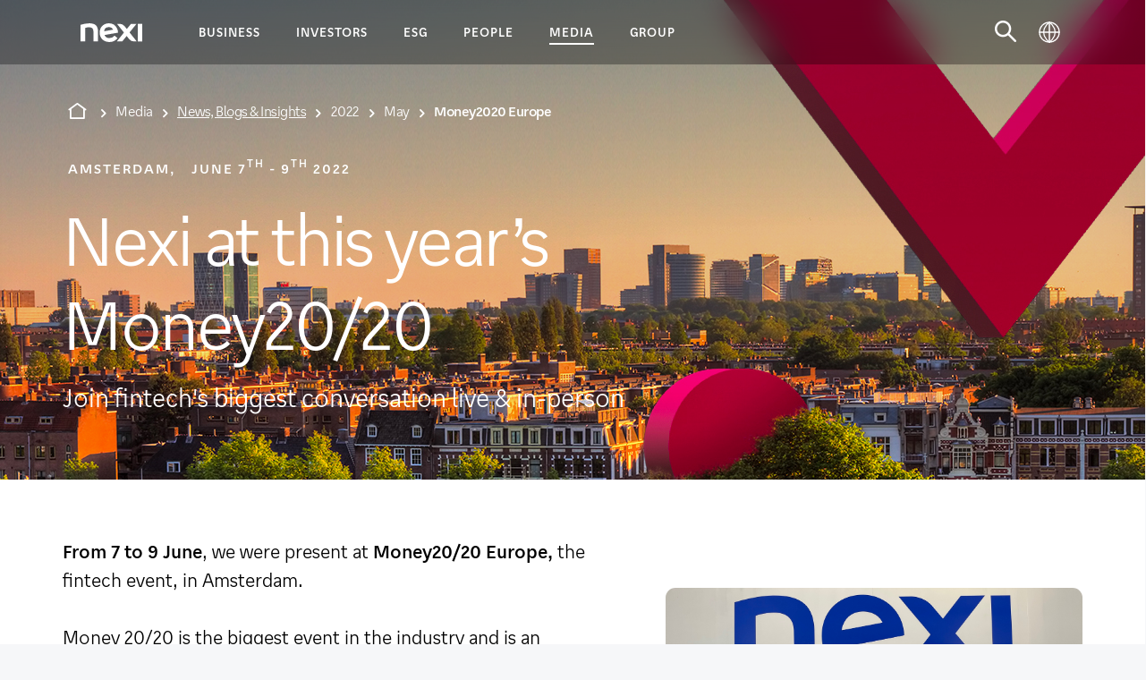

--- FILE ---
content_type: text/html; charset=UTF-8
request_url: https://www.nexigroup.com/en/media-relations/news/2022/05/money2020-2022-european-edition/
body_size: 12992
content:
<!DOCTYPE HTML>




<html lang="en">
	<head>

    <meta charset="UTF-8"/>

    <title>Money2020 Europe Amsterdam 2022 | Nexi</title>
    <meta name="keywords" content="Corporate Event"/>
    <meta name="description" content="Nexi at Money 20/20, the European in Amsterdam for its 2022 edition. Watch our Nexi Talks video on demand on trends in the digital payments market"/>
    <meta name="viewport" content="width=device-width, initial-scale=1"/>
    <meta http-equiv="X-UA-Compatible" content="IE=edge"/>
    <meta name="template" content="corp---detail-page"/>
    <link rel="canonical" href="https://www.nexigroup.com/en/media-relations/news/2022/05/money2020-2022-european-edition/"/>
	
	
	
		<link rel="alternate" hreflang="en" href="https://www.nexigroup.com/en/media-relations/news/2022/05/money2020-2022-european-edition/"/>
	
		<link rel="alternate" hreflang="it" href="https://www.nexigroup.com/it/media-relations/news/2022/05/money2020-2022-europa/"/>
	
	
	
	
    
    
    

	

    
<meta name="og:title" property="og:title" content="Money2020 Europe Amsterdam 2022 | Nexi"/>
<meta name="og:description" property="og:description" content="Nexi at Money 20/20, the European in Amsterdam for its 2022 edition. Watch our Nexi Talks video on demand on trends in the digital payments market"/>

<meta name="og:url" property="og:url" content="https://www.nexigroup.com/en/media-relations/news/2022/05/money2020-2022-european-edition/"/>


<meta name="twitter:card" content="summary"/>

    
    
    <script type="application/ld+json">
		[
{
  "@context": "https://schema.org",
  "@type": "BreadcrumbList",
  "itemListElement": [
    {
      "@type": "ListItem",
      "position": 1,
      "name": "Home",
      "item": "https://www.nexigroup.com/en/"
    },
    {
      "@type": "ListItem",
      "position": 2,
      "name": "News, Blogs \u0026 Insights",
      "item": "https://www.nexigroup.com/en/media-relations/news/"
    },
    {
      "@type": "ListItem",
      "position": 3,
      "name": "Money2020 Europe",
      "item": "https://www.nexigroup.com/en/media-relations/news/2022/05/money2020-2022-european-edition/"
    }
  ]
},
{
  "@context": "https://schema.org",
  "@type": "NewsArticle",
  "mainEntityOfPage": {
    "@type": "WebPage",
    "@id": "https://www.nexigroup.com/en/media-relations/news/2022/05/money2020-2022-european-edition/"
  },
  "headline": "Money2020 Europe Amsterdam 2022 | Nexi",
  "image": [
    "https://www.nexigroup.com/content/dam/corp/img/media/news/2022/05/money/LP_mobile_768x900.jpg",
    "https://www.nexigroup.com/content/dam/corp/img/media/news/2022/05/money/LP_tablet_1024x768.jpg",
    "https://www.nexigroup.com/content/dam/corp/img/media/news/2022/05/money/LP_desktop_1920x1080.jpg"
  ],
  "datePublished": "2022-06-07T12:00:00+12:00",
  "dateModified": "2022-06-23T04:58:12+04:58"
}
]
	</script>

    
    <script type="text/javascript">
        window.dataLayer = window.dataLayer || [];
        window.corp = {};
    </script>

    
    
        <!-- Didomi style script mobile  -->
<script type="text/javascript">
            document.addEventListener('DOMContentLoaded', (event) => {
                document.body.classList.add("didomi-override");
            });
        </script>
<meta name="facebook-domain-verification" content="iqpbkv2aq00xbi0w2wpyhf8r81fudr" />
    

    
    

    
        <!-- Google Tag Manager -->
        <script>
            (function(w,d,s,l,i){w[l]=w[l]||[];w[l].push({'gtm.start':new Date().getTime(),event:'gtm.js'});var f=d.getElementsByTagName(s)[0],j=d.createElement(s),dl=l!='dataLayer'?'&l='+l:'';j.async=true;j.src='https://www.googletagmanager.com/gtm.js?id='+i+dl;f.parentNode.insertBefore(j,f);})(window,document,'script','dataLayer','GTM-P44BJH8');;
        </script>
        <!-- end Google Tag Manager -->
    

    



    
    

    


    
    

    
    

    

    
    

    
    

    
    

    <link rel="stylesheet" href="/etc.clientlibs/corp/clientlibs/clientlib-site.css" type="text/css"/>

    
    

    
    
    


    
    
    

    

    
    
    


    
    
	<link rel="icon" type="image/vnd.microsoft.icon" href="/etc.clientlibs/corp/clientlibs/clientlib-site/resources/favicons/favicon.ico"/>
    <link rel="icon" type="image/png" href="/etc.clientlibs/corp/clientlibs/clientlib-site/resources/favicons/favicon.png"/>


    <script src="https://ajax.googleapis.com/ajax/libs/jquery/3.5.1/jquery.min.js"></script>
    

    
    <script type="text/javascript">
        if (location.hash) {
            window.scrollTo(0, 0);
            document.addEventListener('DOMContentLoaded', (event) => {
                smoothScrollTo(location.hash.split('#')[1]);
            });
        }
        function smoothScrollTo(targetID) {
            var target = document.getElementById(targetID);
            if (!target) return;
            var targetPos = target.getBoundingClientRect().top + (window.scrollY || window.pageYOffset);
            var scrollOptions = { left: 0, top: targetPos, behavior: 'smooth' }
            window.scrollTo(scrollOptions);
        }
    </script>

</head>
	<body>
		 
		 
		    

    
    

    
        <!-- Google Tag Manager (noscript) -->
        <noscript>
           <iframe src="https://www.googletagmanager.com/ns.html?id=GTM-P44BJH8"height="0" width="0" style="display:none;visibility:hidden"></iframe>
        </noscript>
        <!-- end Google Tag Manager (noscript) -->
    
    




    <!--[if lt IE 11]>
    <p class="browsehappy">
        You are using an <strong>outdated</strong> browser. Please <a href="http://browsehappy.com/">upgrade your
        browser</a> to improve your experience.
    </p>
    <![endif]-->

    
	<div class="base-page base-detail-page
	">
			
	        
	        
	        <header class="base-header 
        ">

    

    <nav class="base-header__nav">

        <div class="base-header__top">
            <div class="base-header__logo">
                <a href="/en/" title="Nexi Group - Go to Homepage" target="_self" data-analytics-label="Home">
                    <img alt="Nexi Group - Go to Homepage" src="/content/dam/corp/img/cross/icons/nexi.svg"/>
                    <span>Home</span>
                </a>
            </div>

            
            <button class="base-header__menu-btn" title="Open/Close menu">
                <span class="icon-burger open"></span>
                <span class="icon-close close"></span>
            </button>
            

        </div>

        <ul class="base-header__nav-items">
            
            
            
            <li class="base-header__nav-item has-submenu  recommendation-active">

                
                <button class="base-header__nav-button" title="Go to 'Business'">
                    <span>Business</span>
                </button>
                

                
                <div class="base-header__flyout base-header__flyout--vertical">

                    <div class="base-header__flyout-container">

                        <div class="base-header__flyout-tools">
                            <button class="base-header__back-btn" title="Go to 'Business'">
                                <span>Business</span>
                            </button>
                            <button class="base-header__menu-close-btn" title="Close menu">
                                <span class="icon-close close"></span>
                            </button>
                        </div>

                        <ul class="base-header__flyout-items second-level">
                            
                            

                            <li class="base-header__flyout-item has-submenu ">
                                
                                <button class="base-header__nav-button base-header__flyout-button" title="Go to 'Medium and large Enterprises'">
                                    <span>Medium and large Enterprises</span>
                                </button>
                                

                                
                                <div class="base-header__flyout base-header__flyout--horizontal">

                                    <div class="base-header__flyout-tools">
                                        <button class="base-header__back-btn" title="Go to 'Medium and large Enterprises'">
                                            <span>Medium and large Enterprises</span>
                                        </button>
                                        <button class="base-header__menu-close-btn" title="Close menu">
                                            <span class="icon-close close"></span>
                                        </button>
                                    </div>

                                    <ul class="base-header__flyout-items third-level">
                                        
                                        

                                        <li class="base-header__flyout-item ">
                                            
                                            <a class="base-header__nav-link base-header__flyout-link" href="/en/business/medium-large-enterprises/payment-acceptance/" target="_self" title="Go to 'Payment Acceptance'">
                                                <span>Payment Acceptance</span>
                                            </a>

                                            
                                            
                                        </li>
                                    
                                        
                                        

                                        <li class="base-header__flyout-item ">
                                            
                                            <a class="base-header__nav-link base-header__flyout-link" href="/en/business/medium-large-enterprises/business-payment-solutions/" target="_self" title="Go to 'Business Payment Solutions'">
                                                <span>Business Payment Solutions</span>
                                            </a>

                                            
                                            
                                        </li>
                                    
                                        
                                        

                                        <li class="base-header__flyout-item ">
                                            
                                            <a class="base-header__nav-link base-header__flyout-link" href="/en/business/medium-large-enterprises/digital-corporate-banking/" target="_self" title="Go to 'Digital Corporate Banking'">
                                                <span>Digital Corporate Banking</span>
                                            </a>

                                            
                                            
                                        </li>
                                    
                                        
                                        

                                        <li class="base-header__flyout-item ">
                                            
                                            <a class="base-header__nav-link base-header__flyout-link" href="/en/business/medium-large-enterprises/open-banking-corporate/" target="_self" title="Go to 'Open Banking'">
                                                <span>Open Banking</span>
                                            </a>

                                            
                                            
                                        </li>
                                    
                                        
                                        

                                        <li class="base-header__flyout-item ">
                                            
                                            <a class="base-header__nav-link base-header__flyout-link" href="/en/business/medium-large-enterprises/blockchain/" target="_self" title="Go to 'Blockchain Solutions'">
                                                <span>Blockchain Solutions</span>
                                            </a>

                                            
                                            
                                        </li>
                                    </ul>
                                </div>
                                

                                
                                
                                

                                
                                
                                


                            </li>
                        
                            
                            

                            <li class="base-header__flyout-item has-submenu ">
                                
                                <button class="base-header__nav-button base-header__flyout-button" title="Go to 'Small Businesses, Retailers &amp; Merchants'">
                                    <span>Small Businesses, Retailers &amp; Merchants</span>
                                </button>
                                

                                
                                <div class="base-header__flyout base-header__flyout--horizontal">

                                    <div class="base-header__flyout-tools">
                                        <button class="base-header__back-btn" title="Go to 'Small Businesses, Retailers &amp; Merchants'">
                                            <span>Small Businesses, Retailers &amp; Merchants</span>
                                        </button>
                                        <button class="base-header__menu-close-btn" title="Close menu">
                                            <span class="icon-close close"></span>
                                        </button>
                                    </div>

                                    <ul class="base-header__flyout-items third-level">
                                        
                                        

                                        <li class="base-header__flyout-item ">
                                            
                                            <a class="base-header__nav-link base-header__flyout-link" href="/en/business/retailers-and-merchants/in-store-payments/" target="_self" title="Go to 'In-store payments'">
                                                <span>In-store payments</span>
                                            </a>

                                            
                                            
                                        </li>
                                    
                                        
                                        

                                        <li class="base-header__flyout-item ">
                                            
                                            <a class="base-header__nav-link base-header__flyout-link" href="/en/business/retailers-and-merchants/e-commerce/" target="_self" title="Go to 'E-commerce'">
                                                <span>E-commerce</span>
                                            </a>

                                            
                                            
                                        </li>
                                    
                                        
                                        

                                        <li class="base-header__flyout-item ">
                                            
                                            <a class="base-header__nav-link base-header__flyout-link" href="/en/business/retailers-and-merchants/remote-payments/" target="_self" title="Go to 'Remote Payments'">
                                                <span>Remote Payments</span>
                                            </a>

                                            
                                            
                                        </li>
                                    
                                        
                                        

                                        <li class="base-header__flyout-item ">
                                            
                                            <a class="base-header__nav-link base-header__flyout-link" href="/en/business/retailers-and-merchants/solutions-and-vas/" target="_self" title="Go to 'Other solutions and VAS'">
                                                <span>Other solutions and VAS</span>
                                            </a>

                                            
                                            
                                        </li>
                                    </ul>
                                </div>
                                

                                
                                
                                

                                
                                
                                


                            </li>
                        
                            
                            

                            <li class="base-header__flyout-item has-submenu ">
                                
                                <button class="base-header__nav-button base-header__flyout-button" title="Go to 'Consumers'">
                                    <span>Consumers</span>
                                </button>
                                

                                
                                <div class="base-header__flyout base-header__flyout--horizontal">

                                    <div class="base-header__flyout-tools">
                                        <button class="base-header__back-btn" title="Go to 'Consumers'">
                                            <span>Consumers</span>
                                        </button>
                                        <button class="base-header__menu-close-btn" title="Close menu">
                                            <span class="icon-close close"></span>
                                        </button>
                                    </div>

                                    <ul class="base-header__flyout-items third-level">
                                        
                                        

                                        <li class="base-header__flyout-item ">
                                            
                                            <a class="base-header__nav-link base-header__flyout-link" href="/en/business/consumers/payment-cards/" target="_self" title="Go to 'Payment Cards'">
                                                <span>Payment Cards</span>
                                            </a>

                                            
                                            
                                        </li>
                                    
                                        
                                        

                                        <li class="base-header__flyout-item ">
                                            
                                            <a class="base-header__nav-link base-header__flyout-link" href="/en/business/consumers/mobile-payments/" target="_self" title="Go to 'Mobile Payments'">
                                                <span>Mobile Payments</span>
                                            </a>

                                            
                                            
                                        </li>
                                    </ul>
                                </div>
                                

                                
                                
                                

                                
                                
                                


                            </li>
                        
                            
                            

                            <li class="base-header__flyout-item has-submenu ">
                                
                                <button class="base-header__nav-button base-header__flyout-button" title="Go to 'Banks and Financial Institutions'">
                                    <span>Banks and Financial Institutions</span>
                                </button>
                                

                                
                                <div class="base-header__flyout base-header__flyout--horizontal">

                                    <div class="base-header__flyout-tools">
                                        <button class="base-header__back-btn" title="Go to 'Banks and Financial Institutions'">
                                            <span>Banks and Financial Institutions</span>
                                        </button>
                                        <button class="base-header__menu-close-btn" title="Close menu">
                                            <span class="icon-close close"></span>
                                        </button>
                                    </div>

                                    <ul class="base-header__flyout-items third-level">
                                        
                                        

                                        <li class="base-header__flyout-item ">
                                            
                                            <a class="base-header__nav-link base-header__flyout-link" href="/en/business/banks-and-financial-institutions/merchant-solutions-and-acquiring/" target="_self" title="Go to 'Merchants and acquiring solutions'">
                                                <span>Merchants and acquiring solutions</span>
                                            </a>

                                            
                                            
                                        </li>
                                    
                                        
                                        

                                        <li class="base-header__flyout-item ">
                                            
                                            <a class="base-header__nav-link base-header__flyout-link" href="/en/business/banks-and-financial-institutions/cards-issuing-and-mobile-payments/" target="_self" title="Go to 'Card-issuing and mobile payments'">
                                                <span>Card-issuing and mobile payments</span>
                                            </a>

                                            
                                            
                                        </li>
                                    
                                        
                                        

                                        <li class="base-header__flyout-item ">
                                            
                                            <a class="base-header__nav-link base-header__flyout-link" href="/en/business/banks-and-financial-institutions/digital-payments/" target="_self" title="Go to 'Digital payments'">
                                                <span>Digital payments</span>
                                            </a>

                                            
                                            
                                        </li>
                                    
                                        
                                        

                                        <li class="base-header__flyout-item ">
                                            
                                            <a class="base-header__nav-link base-header__flyout-link" href="/en/business/banks-and-financial-institutions/digital-corporate-banking/" target="_self" title="Go to 'Digital Corporate Banking'">
                                                <span>Digital Corporate Banking</span>
                                            </a>

                                            
                                            
                                        </li>
                                    
                                        
                                        

                                        <li class="base-header__flyout-item ">
                                            
                                            <a class="base-header__nav-link base-header__flyout-link" href="/en/business/banks-and-financial-institutions/atm/" target="_self" title="Go to 'ATM &amp; self banking'">
                                                <span>ATM &amp; self banking</span>
                                            </a>

                                            
                                            
                                        </li>
                                    
                                        
                                        

                                        <li class="base-header__flyout-item ">
                                            
                                            <a class="base-header__nav-link base-header__flyout-link" href="/en/business/banks-and-financial-institutions/open-banking/" target="_self" title="Go to 'Open Banking'">
                                                <span>Open Banking</span>
                                            </a>

                                            
                                            
                                        </li>
                                    
                                        
                                        

                                        <li class="base-header__flyout-item ">
                                            
                                            <a class="base-header__nav-link base-header__flyout-link" href="/en/business/banks-and-financial-institutions/network-services/" target="_self" title="Go to 'Network Services'">
                                                <span>Network Services</span>
                                            </a>

                                            
                                            
                                        </li>
                                    
                                        
                                        

                                        <li class="base-header__flyout-item ">
                                            
                                            <a class="base-header__nav-link base-header__flyout-link" href="/en/business/banks-and-financial-institutions/blockchain/" target="_self" title="Go to 'Blockchain Solutions'">
                                                <span>Blockchain Solutions</span>
                                            </a>

                                            
                                            
                                        </li>
                                    
                                        
                                        

                                        <li class="base-header__flyout-item ">
                                            
                                            <a class="base-header__nav-link base-header__flyout-link" href="/en/business/banks-and-financial-institutions/compliance/" target="_self" title="Go to 'Compliance Solutions'">
                                                <span>Compliance Solutions</span>
                                            </a>

                                            
                                            
                                        </li>
                                    </ul>
                                </div>
                                

                                
                                
                                

                                
                                
                                


                            </li>
                        
                            
                            

                            <li class="base-header__flyout-item has-submenu ">
                                
                                <button class="base-header__nav-button base-header__flyout-button" title="Go to 'Central Institutions'">
                                    <span>Central Institutions</span>
                                </button>
                                

                                
                                <div class="base-header__flyout base-header__flyout--horizontal">

                                    <div class="base-header__flyout-tools">
                                        <button class="base-header__back-btn" title="Go to 'Central Institutions'">
                                            <span>Central Institutions</span>
                                        </button>
                                        <button class="base-header__menu-close-btn" title="Close menu">
                                            <span class="icon-close close"></span>
                                        </button>
                                    </div>

                                    <ul class="base-header__flyout-items third-level">
                                        
                                        

                                        <li class="base-header__flyout-item ">
                                            
                                            <a class="base-header__nav-link base-header__flyout-link" href="/en/business/central-institutions/central-banks/" target="_self" title="Go to 'Central Banks'">
                                                <span>Central Banks</span>
                                            </a>

                                            
                                            
                                        </li>
                                    
                                        
                                        

                                        <li class="base-header__flyout-item ">
                                            
                                            <a class="base-header__nav-link base-header__flyout-link" href="/en/business/central-institutions/automated-clearing-house/" target="_self" title="Go to 'Automated Clearing House'">
                                                <span>Automated Clearing House</span>
                                            </a>

                                            
                                            
                                        </li>
                                    
                                        
                                        

                                        <li class="base-header__flyout-item ">
                                            
                                            <a class="base-header__nav-link base-header__flyout-link" href="/en/business/central-institutions/financial-association/" target="_self" title="Go to 'Financial Association'">
                                                <span>Financial Association</span>
                                            </a>

                                            
                                            
                                        </li>
                                    
                                        
                                        

                                        <li class="base-header__flyout-item ">
                                            
                                            <a class="base-header__nav-link base-header__flyout-link" href="/en/business/central-institutions/capital-markets/" target="_self" title="Go to 'Capital Markets'">
                                                <span>Capital Markets</span>
                                            </a>

                                            
                                            
                                        </li>
                                    </ul>
                                </div>
                                

                                
                                
                                

                                
                                
                                


                            </li>
                        
                            
                            

                            <li class="base-header__flyout-item has-submenu ">
                                
                                <button class="base-header__nav-button base-header__flyout-button" title="Go to 'Public sector'">
                                    <span>Public sector</span>
                                </button>
                                

                                
                                <div class="base-header__flyout base-header__flyout--horizontal">

                                    <div class="base-header__flyout-tools">
                                        <button class="base-header__back-btn" title="Go to 'Public sector'">
                                            <span>Public sector</span>
                                        </button>
                                        <button class="base-header__menu-close-btn" title="Close menu">
                                            <span class="icon-close close"></span>
                                        </button>
                                    </div>

                                    <ul class="base-header__flyout-items third-level">
                                        
                                        

                                        <li class="base-header__flyout-item ">
                                            
                                            <a class="base-header__nav-link base-header__flyout-link" href="/en/business/public-sector/multichannel-payments-acceptance/" target="_self" title="Go to 'Multi-channel payments'">
                                                <span>Multi-channel payments</span>
                                            </a>

                                            
                                            
                                        </li>
                                    
                                        
                                        

                                        <li class="base-header__flyout-item ">
                                            
                                            <a class="base-header__nav-link base-header__flyout-link" href="/en/business/public-sector/solutions-for-pa/" target="_self" title="Go to 'Service and solutions'">
                                                <span>Service and solutions</span>
                                            </a>

                                            
                                            
                                        </li>
                                    </ul>
                                </div>
                                

                                
                                
                                

                                
                                
                                


                            </li>
                        </ul>

                        
                        
                        <div class="base-header__flyout-recommendation">
                            
                            <div class="base-header__recommendation-label">
                                Which offer is right for you?
                            </div>
                            
                            <a class="base-header__recommendation-img-link" href="/en/business/flow/">
                                <img src="/content/dam/corp/img/business/flow/flow.png"/>
                            </a>
                            
                            
                            
                            
                            
                            <a class="base-header__recommendation-link btn-text-link" href="/en/business/flow/">
                                <span>Start your journey</span>
                                <em class="icon-arrow_right"></em>
                            </a>
                        </div>
                        

                    </div>
                </div>
                

                
                
                

                
                
                

            </li>
            
        
            
            
            
            <li class="base-header__nav-item has-submenu  ">

                
                <button class="base-header__nav-button" title="Go to 'Investors'">
                    <span>Investors</span>
                </button>
                

                
                <div class="base-header__flyout base-header__flyout--vertical">

                    <div class="base-header__flyout-container">

                        <div class="base-header__flyout-tools">
                            <button class="base-header__back-btn" title="Go to 'Investors'">
                                <span>Investors</span>
                            </button>
                            <button class="base-header__menu-close-btn" title="Close menu">
                                <span class="icon-close close"></span>
                            </button>
                        </div>

                        <ul class="base-header__flyout-items second-level">
                            
                            

                            <li class="base-header__flyout-item  ">
                                
                                
                                

                                
                                
                                

                                
                                
                                

                                
                                <a class="base-header__nav-link base-header__flyout-link" href="/en/investor-relations/overview/" target="_self" title="Go to 'Overview'">
                                    <span>Overview</span>
                                </a>
                                


                            </li>
                        
                            
                            

                            <li class="base-header__flyout-item has-submenu ">
                                
                                <button class="base-header__nav-button base-header__flyout-button" title="Go to 'Results and reports'">
                                    <span>Results and reports</span>
                                </button>
                                

                                
                                <div class="base-header__flyout base-header__flyout--horizontal">

                                    <div class="base-header__flyout-tools">
                                        <button class="base-header__back-btn" title="Go to 'Results and reports'">
                                            <span>Results and reports</span>
                                        </button>
                                        <button class="base-header__menu-close-btn" title="Close menu">
                                            <span class="icon-close close"></span>
                                        </button>
                                    </div>

                                    <ul class="base-header__flyout-items third-level">
                                        
                                        

                                        <li class="base-header__flyout-item ">
                                            
                                            <a class="base-header__nav-link base-header__flyout-link" href="/en/investor-relations/results-and-reports/financial-results/" target="_self" title="Go to 'Financial Results'">
                                                <span>Financial Results</span>
                                            </a>

                                            
                                            
                                        </li>
                                    
                                        
                                        

                                        <li class="base-header__flyout-item ">
                                            
                                            <a class="base-header__nav-link base-header__flyout-link" href="/en/investor-relations/results-and-reports/financial-press-releases/" target="_self" title="Go to 'Financial Press Releases'">
                                                <span>Financial Press Releases</span>
                                            </a>

                                            
                                            
                                        </li>
                                    
                                        
                                        

                                        <li class="base-header__flyout-item ">
                                            
                                            <a class="base-header__nav-link base-header__flyout-link" href="/en/investor-relations/results-and-reports/financial-statements/" target="_self" title="Go to 'Report and Financial Statements'">
                                                <span>Report and Financial Statements</span>
                                            </a>

                                            
                                            
                                        </li>
                                    
                                        
                                        

                                        <li class="base-header__flyout-item ">
                                            
                                            <a class="base-header__nav-link base-header__flyout-link" href="/en/investor-relations/results-and-reports/conferences/" target="_self" title="Go to 'Conferences'">
                                                <span>Conferences</span>
                                            </a>

                                            
                                            
                                        </li>
                                    
                                        
                                        

                                        <li class="base-header__flyout-item ">
                                            
                                            <a class="base-header__nav-link base-header__flyout-link" href="/en/investor-relations/results-and-reports/investors-kit/" target="_self" title="Go to 'Investors Kit'">
                                                <span>Investors Kit</span>
                                            </a>

                                            
                                            
                                        </li>
                                    
                                        
                                        

                                        <li class="base-header__flyout-item ">
                                            
                                            <a class="base-header__nav-link base-header__flyout-link" href="/en/investor-relations/results-and-reports/mergers-acquisitions-deals/" target="_self" title="Go to 'M&amp;A Deals'">
                                                <span>M&amp;A Deals</span>
                                            </a>

                                            
                                            
                                        </li>
                                    
                                        
                                        

                                        <li class="base-header__flyout-item ">
                                            
                                            <a class="base-header__nav-link base-header__flyout-link" href="/en/investor-relations/results-and-reports/ipo-documentation/" target="_self" title="Go to 'IPO'">
                                                <span>IPO</span>
                                            </a>

                                            
                                            
                                        </li>
                                    
                                        
                                        

                                        <li class="base-header__flyout-item ">
                                            
                                            <a class="base-header__nav-link base-header__flyout-link" href="/en/investor-relations/results-and-reports/prospectus/" target="_self" title="Go to 'Prospectus'">
                                                <span>Prospectus</span>
                                            </a>

                                            
                                            
                                        </li>
                                    </ul>
                                </div>
                                

                                
                                
                                

                                
                                
                                


                            </li>
                        
                            
                            

                            <li class="base-header__flyout-item has-submenu ">
                                
                                <button class="base-header__nav-button base-header__flyout-button" title="Go to 'Share Information'">
                                    <span>Share Information</span>
                                </button>
                                

                                
                                <div class="base-header__flyout base-header__flyout--horizontal">

                                    <div class="base-header__flyout-tools">
                                        <button class="base-header__back-btn" title="Go to 'Share Information'">
                                            <span>Share Information</span>
                                        </button>
                                        <button class="base-header__menu-close-btn" title="Close menu">
                                            <span class="icon-close close"></span>
                                        </button>
                                    </div>

                                    <ul class="base-header__flyout-items third-level">
                                        
                                        

                                        <li class="base-header__flyout-item ">
                                            
                                            <a class="base-header__nav-link base-header__flyout-link" href="/en/investor-relations/share-information/stock-performance/" target="_self" title="Go to 'Stock performance'">
                                                <span>Stock performance</span>
                                            </a>

                                            
                                            
                                        </li>
                                    
                                        
                                        

                                        <li class="base-header__flyout-item ">
                                            
                                            <a class="base-header__nav-link base-header__flyout-link" href="/en/investor-relations/share-information/shareholding/" target="_self" title="Go to 'Shareholding'">
                                                <span>Shareholding</span>
                                            </a>

                                            
                                            
                                        </li>
                                    
                                        
                                        

                                        <li class="base-header__flyout-item ">
                                            
                                            <a class="base-header__nav-link base-header__flyout-link" href="/en/investor-relations/share-information/consensus-analysts-coverage/" target="_self" title="Go to 'Consensus &amp; analyst coverage'">
                                                <span>Consensus &amp; analyst coverage</span>
                                            </a>

                                            
                                            
                                        </li>
                                    </ul>
                                </div>
                                

                                
                                
                                

                                
                                
                                


                            </li>
                        
                            
                            

                            <li class="base-header__flyout-item has-submenu ">
                                
                                <button class="base-header__nav-button base-header__flyout-button" title="Go to 'Debt &amp; ratings'">
                                    <span>Debt &amp; ratings</span>
                                </button>
                                

                                
                                <div class="base-header__flyout base-header__flyout--horizontal">

                                    <div class="base-header__flyout-tools">
                                        <button class="base-header__back-btn" title="Go to 'Debt &amp; ratings'">
                                            <span>Debt &amp; ratings</span>
                                        </button>
                                        <button class="base-header__menu-close-btn" title="Close menu">
                                            <span class="icon-close close"></span>
                                        </button>
                                    </div>

                                    <ul class="base-header__flyout-items third-level">
                                        
                                        

                                        <li class="base-header__flyout-item ">
                                            
                                            <a class="base-header__nav-link base-header__flyout-link" href="/en/investor-relations/debts-and-ratings/debts-structure/" target="_self" title="Go to 'Debt structure'">
                                                <span>Debt structure</span>
                                            </a>

                                            
                                            
                                        </li>
                                    
                                        
                                        

                                        <li class="base-header__flyout-item ">
                                            
                                            <a class="base-header__nav-link base-header__flyout-link" href="/en/investor-relations/debts-and-ratings/bonds/" target="_self" title="Go to ' Bonds'">
                                                <span> Bonds</span>
                                            </a>

                                            
                                            
                                        </li>
                                    
                                        
                                        

                                        <li class="base-header__flyout-item ">
                                            
                                            <a class="base-header__nav-link base-header__flyout-link" href="/en/investor-relations/debts-and-ratings/ratings/" target="_self" title="Go to 'Ratings'">
                                                <span>Ratings</span>
                                            </a>

                                            
                                            
                                        </li>
                                    
                                        
                                        

                                        <li class="base-header__flyout-item ">
                                            
                                            <a class="base-header__nav-link base-header__flyout-link" href="/en/investor-relations/debts-and-ratings/emtn-programme/" target="_self" title="Go to 'EMTN Programme'">
                                                <span>EMTN Programme</span>
                                            </a>

                                            
                                            
                                        </li>
                                    </ul>
                                </div>
                                

                                
                                
                                

                                
                                
                                


                            </li>
                        
                            
                            

                            <li class="base-header__flyout-item  ">
                                
                                
                                

                                
                                
                                

                                
                                
                                

                                
                                <a class="base-header__nav-link base-header__flyout-link" href="/en/investor-relations/capital-markets-day/" target="_self" title="Go to 'Capital Markets Day'">
                                    <span>Capital Markets Day</span>
                                </a>
                                


                            </li>
                        
                            
                            

                            <li class="base-header__flyout-item  ">
                                
                                
                                

                                
                                
                                

                                
                                
                                

                                
                                <a class="base-header__nav-link base-header__flyout-link" href="/en/investor-relations/financial-calendar/" target="_self" title="Go to 'Financial Calendar'">
                                    <span>Financial Calendar</span>
                                </a>
                                


                            </li>
                        
                            
                            

                            <li class="base-header__flyout-item  ">
                                
                                
                                

                                
                                
                                

                                
                                
                                

                                
                                <a class="base-header__nav-link base-header__flyout-link" href="/en/investor-relations/contacts/" target="_self" title="Go to 'IR Contacts'">
                                    <span>IR Contacts</span>
                                </a>
                                


                            </li>
                        </ul>

                        
                        
                        
                        

                    </div>
                </div>
                

                
                
                

                
                
                

            </li>
            
        
            
            
            
            <li class="base-header__nav-item has-submenu  ">

                
                <button class="base-header__nav-button" title="Go to 'ESG'">
                    <span>ESG</span>
                </button>
                

                
                <div class="base-header__flyout base-header__flyout--vertical">

                    <div class="base-header__flyout-container">

                        <div class="base-header__flyout-tools">
                            <button class="base-header__back-btn" title="Go to 'ESG'">
                                <span>ESG</span>
                            </button>
                            <button class="base-header__menu-close-btn" title="Close menu">
                                <span class="icon-close close"></span>
                            </button>
                        </div>

                        <ul class="base-header__flyout-items second-level">
                            
                            

                            <li class="base-header__flyout-item has-submenu ">
                                
                                <button class="base-header__nav-button base-header__flyout-button" title="Go to 'ESG Strategy'">
                                    <span>ESG Strategy</span>
                                </button>
                                

                                
                                <div class="base-header__flyout base-header__flyout--horizontal">

                                    <div class="base-header__flyout-tools">
                                        <button class="base-header__back-btn" title="Go to 'ESG Strategy'">
                                            <span>ESG Strategy</span>
                                        </button>
                                        <button class="base-header__menu-close-btn" title="Close menu">
                                            <span class="icon-close close"></span>
                                        </button>
                                    </div>

                                    <ul class="base-header__flyout-items third-level">
                                        
                                        

                                        <li class="base-header__flyout-item ">
                                            
                                            <a class="base-header__nav-link base-header__flyout-link" href="/en/esg/overview/overview/" target="_self" title="Go to 'Strategy overwiew'">
                                                <span>Strategy overwiew</span>
                                            </a>

                                            
                                            
                                        </li>
                                    
                                        
                                        

                                        <li class="base-header__flyout-item ">
                                            
                                            <a class="base-header__nav-link base-header__flyout-link" href="/en/esg/overview/environment/" target="_self" title="Go to 'Environment'">
                                                <span>Environment</span>
                                            </a>

                                            
                                            
                                        </li>
                                    
                                        
                                        

                                        <li class="base-header__flyout-item ">
                                            
                                            <a class="base-header__nav-link base-header__flyout-link" href="/en/esg/overview/social/" target="_self" title="Go to 'Social'">
                                                <span>Social</span>
                                            </a>

                                            
                                            
                                        </li>
                                    </ul>
                                </div>
                                

                                
                                
                                

                                
                                
                                


                            </li>
                        
                            
                            

                            <li class="base-header__flyout-item has-submenu ">
                                
                                <button class="base-header__nav-button base-header__flyout-button" title="Go to 'ESG Governance'">
                                    <span>ESG Governance</span>
                                </button>
                                

                                
                                <div class="base-header__flyout base-header__flyout--horizontal">

                                    <div class="base-header__flyout-tools">
                                        <button class="base-header__back-btn" title="Go to 'ESG Governance'">
                                            <span>ESG Governance</span>
                                        </button>
                                        <button class="base-header__menu-close-btn" title="Close menu">
                                            <span class="icon-close close"></span>
                                        </button>
                                    </div>

                                    <ul class="base-header__flyout-items third-level">
                                        
                                        

                                        <li class="base-header__flyout-item ">
                                            
                                            <a class="base-header__nav-link base-header__flyout-link" href="/en/esg/governance/overview/" target="_self" title="Go to 'Overview'">
                                                <span>Overview</span>
                                            </a>

                                            
                                            
                                        </li>
                                    
                                        
                                        

                                        <li class="base-header__flyout-item ">
                                            
                                            <a class="base-header__nav-link base-header__flyout-link" href="/en/esg/governance/human-rights/" target="_self" title="Go to 'Human Rights'">
                                                <span>Human Rights</span>
                                            </a>

                                            
                                            
                                        </li>
                                    </ul>
                                </div>
                                

                                
                                
                                

                                
                                
                                


                            </li>
                        
                            
                            

                            <li class="base-header__flyout-item  ">
                                
                                
                                

                                
                                
                                

                                
                                
                                

                                
                                <a class="base-header__nav-link base-header__flyout-link" href="/en/esg/documents/" target="_self" title="Go to 'Documents'">
                                    <span>Documents</span>
                                </a>
                                


                            </li>
                        
                            
                            

                            <li class="base-header__flyout-item  ">
                                
                                
                                

                                
                                
                                

                                
                                
                                

                                
                                <a class="base-header__nav-link base-header__flyout-link" href="/en/esg/esg-rating/" target="_self" title="Go to 'ESG Rating'">
                                    <span>ESG Rating</span>
                                </a>
                                


                            </li>
                        
                            
                            

                            <li class="base-header__flyout-item  ">
                                
                                
                                

                                
                                
                                

                                
                                
                                

                                
                                <a class="base-header__nav-link base-header__flyout-link" href="/en/esg/contacts/" target="_self" title="Go to 'ESG Contacts'">
                                    <span>ESG Contacts</span>
                                </a>
                                


                            </li>
                        </ul>

                        
                        
                        
                        

                    </div>
                </div>
                

                
                
                

                
                
                

            </li>
            
        
            
            
            
            <li class="base-header__nav-item has-submenu  ">

                
                <button class="base-header__nav-button" title="Go to 'People'">
                    <span>People</span>
                </button>
                

                
                <div class="base-header__flyout base-header__flyout--vertical">

                    <div class="base-header__flyout-container">

                        <div class="base-header__flyout-tools">
                            <button class="base-header__back-btn" title="Go to 'People'">
                                <span>People</span>
                            </button>
                            <button class="base-header__menu-close-btn" title="Close menu">
                                <span class="icon-close close"></span>
                            </button>
                        </div>

                        <ul class="base-header__flyout-items second-level">
                            
                            

                            <li class="base-header__flyout-item has-submenu ">
                                
                                <button class="base-header__nav-button base-header__flyout-button" title="Go to 'Life at Nexi'">
                                    <span>Life at Nexi</span>
                                </button>
                                

                                
                                <div class="base-header__flyout base-header__flyout--horizontal">

                                    <div class="base-header__flyout-tools">
                                        <button class="base-header__back-btn" title="Go to 'Life at Nexi'">
                                            <span>Life at Nexi</span>
                                        </button>
                                        <button class="base-header__menu-close-btn" title="Close menu">
                                            <span class="icon-close close"></span>
                                        </button>
                                    </div>

                                    <ul class="base-header__flyout-items third-level">
                                        
                                        

                                        <li class="base-header__flyout-item ">
                                            
                                            <a class="base-header__nav-link base-header__flyout-link" href="/en/people/life-at-nexi/welcome/" target="_self" title="Go to 'Meet Nexi'">
                                                <span>Meet Nexi</span>
                                            </a>

                                            
                                            
                                        </li>
                                    
                                        
                                        

                                        <li class="base-header__flyout-item ">
                                            
                                            <a class="base-header__nav-link base-header__flyout-link" href="/en/people/life-at-nexi/people-promise/" target="_self" title="Go to 'Our People Promise'">
                                                <span>Our People Promise</span>
                                            </a>

                                            
                                            
                                        </li>
                                    
                                        
                                        

                                        <li class="base-header__flyout-item ">
                                            
                                            <a class="base-header__nav-link base-header__flyout-link" href="/en/people/life-at-nexi/values/" target="_self" title="Go to 'Our Values'">
                                                <span>Our Values</span>
                                            </a>

                                            
                                            
                                        </li>
                                    
                                        
                                        

                                        <li class="base-header__flyout-item ">
                                            
                                            <a class="base-header__nav-link base-header__flyout-link" href="/en/people/life-at-nexi/communities/" target="_self" title="Go to 'Our Communities'">
                                                <span>Our Communities</span>
                                            </a>

                                            
                                            
                                        </li>
                                    </ul>
                                </div>
                                

                                
                                
                                

                                
                                
                                


                            </li>
                        
                            
                            

                            <li class="base-header__flyout-item has-submenu ">
                                
                                <button class="base-header__nav-button base-header__flyout-button" title="Go to 'Careers'">
                                    <span>Careers</span>
                                </button>
                                

                                
                                <div class="base-header__flyout base-header__flyout--horizontal">

                                    <div class="base-header__flyout-tools">
                                        <button class="base-header__back-btn" title="Go to 'Careers'">
                                            <span>Careers</span>
                                        </button>
                                        <button class="base-header__menu-close-btn" title="Close menu">
                                            <span class="icon-close close"></span>
                                        </button>
                                    </div>

                                    <ul class="base-header__flyout-items third-level">
                                        
                                        

                                        <li class="base-header__flyout-item ">
                                            
                                            <a class="base-header__nav-link base-header__flyout-link" href="/en/people/careers/career-path/" target="_self" title="Go to 'Discover Your Career'">
                                                <span>Discover Your Career</span>
                                            </a>

                                            
                                            
                                        </li>
                                    
                                        
                                        

                                        <li class="base-header__flyout-item ">
                                            
                                            <a class="base-header__nav-link base-header__flyout-link" href="/en/people/careers/job-openings/" target="_self" title="Go to 'Job Openings'">
                                                <span>Job Openings</span>
                                            </a>

                                            
                                            
                                        </li>
                                    
                                        
                                        

                                        <li class="base-header__flyout-item ">
                                            
                                            <a class="base-header__nav-link base-header__flyout-link" href="/en/people/careers/graduate-program/" target="_self" title="Go to 'Nexi Graduate Program'">
                                                <span>Nexi Graduate Program</span>
                                            </a>

                                            
                                            
                                        </li>
                                    </ul>
                                </div>
                                

                                
                                
                                

                                
                                
                                


                            </li>
                        </ul>

                        
                        
                        
                        

                    </div>
                </div>
                

                
                
                

                
                
                

            </li>
            
        
            
            
            
            <li class="base-header__nav-item has-submenu active recommendation-active">

                
                <button class="base-header__nav-button" title="Go to 'Media'">
                    <span>Media</span>
                </button>
                

                
                <div class="base-header__flyout base-header__flyout--vertical">

                    <div class="base-header__flyout-container">

                        <div class="base-header__flyout-tools">
                            <button class="base-header__back-btn" title="Go to 'Media'">
                                <span>Media</span>
                            </button>
                            <button class="base-header__menu-close-btn" title="Close menu">
                                <span class="icon-close close"></span>
                            </button>
                        </div>

                        <ul class="base-header__flyout-items second-level">
                            
                            

                            <li class="base-header__flyout-item  ">
                                
                                
                                

                                
                                
                                

                                
                                
                                

                                
                                <a class="base-header__nav-link base-header__flyout-link" href="/en/media-relations/press-releases/" target="_self" title="Go to 'Press Releases'">
                                    <span>Press Releases</span>
                                </a>
                                


                            </li>
                        
                            
                            

                            <li class="base-header__flyout-item  active">
                                
                                
                                

                                
                                
                                

                                
                                
                                

                                
                                <a class="base-header__nav-link base-header__flyout-link" href="/en/media-relations/news/" target="_self" title="Go to 'News, Blogs &amp; Insights'">
                                    <span>News, Blogs &amp; Insights</span>
                                </a>
                                


                            </li>
                        
                            
                            

                            <li class="base-header__flyout-item  ">
                                
                                
                                

                                
                                
                                

                                
                                
                                

                                
                                <a class="base-header__nav-link base-header__flyout-link" href="/en/media-relations/events/" target="_self" title="Go to 'Events calendar'">
                                    <span>Events calendar</span>
                                </a>
                                


                            </li>
                        
                            
                            

                            <li class="base-header__flyout-item  ">
                                
                                
                                

                                
                                
                                

                                
                                
                                

                                
                                <a class="base-header__nav-link base-header__flyout-link" href="/en/media-relations/press-contacts/" target="_self" title="Go to 'Press Contacts'">
                                    <span>Press Contacts</span>
                                </a>
                                


                            </li>
                        </ul>

                        
                        
                        <div class="base-header__flyout-recommendation">
                            
                            <div class="base-header__recommendation-label">
                                News
                            </div>
                            
                            <a class="base-header__recommendation-img-link" href="/en/media-relations/news/2025/06/italian-tourism-report/" title="Nexi tourism and incoming monitor: first report published">
                                <img src="/content/dam/corp/img/media/news/2025/06/0625-pr-tourism/recomandation.webp" alt="News"/>
                            </a>
                            
                            
                            
                            
                            
                            <a class="base-header__recommendation-link btn-text-link" href="/en/media-relations/news/2025/06/italian-tourism-report/" title="Nexi tourism and incoming monitor: first report published">
                                <span>Nexi tourism and incoming monitor: first report published</span>
                                <em class="icon-arrow_right"></em>
                            </a>
                        </div>
                        

                    </div>
                </div>
                

                
                
                

                
                
                

            </li>
            
        
            
            
            
            <li class="base-header__nav-item has-submenu  ">

                
                <button class="base-header__nav-button" title="Go to 'Group'">
                    <span>Group</span>
                </button>
                

                
                <div class="base-header__flyout base-header__flyout--vertical">

                    <div class="base-header__flyout-container">

                        <div class="base-header__flyout-tools">
                            <button class="base-header__back-btn" title="Go to 'Group'">
                                <span>Group</span>
                            </button>
                            <button class="base-header__menu-close-btn" title="Close menu">
                                <span class="icon-close close"></span>
                            </button>
                        </div>

                        <ul class="base-header__flyout-items second-level">
                            
                            

                            <li class="base-header__flyout-item has-submenu ">
                                
                                
                                

                                
                                <div class="base-header__flyout base-header__flyout--horizontal">

                                    <div class="base-header__flyout-tools">
                                        <button class="base-header__back-btn" title="Go to 'About us'">
                                            <span>About us</span>
                                        </button>
                                        <button class="base-header__menu-close-btn" title="Close menu">
                                            <span class="icon-close close"></span>
                                        </button>
                                    </div>

                                    <ul class="base-header__flyout-items third-level">
                                        
                                        

                                        <li class="base-header__flyout-item ">
                                            
                                            <a class="base-header__nav-link base-header__flyout-link" href="/en/group/overview/history/" target="_self" title="Go to 'Our history'">
                                                <span>Our history</span>
                                            </a>

                                            
                                            
                                        </li>
                                    </ul>
                                </div>
                                

                                
                                
                                

                                
                                <a class="base-header__nav-link base-header__flyout-link" href="/en/group/overview/" target="_self" title="Go to 'About us'">
                                    <span>About us</span>
                                </a>
                                


                            </li>
                        
                            
                            

                            <li class="base-header__flyout-item has-submenu ">
                                
                                <button class="base-header__nav-button base-header__flyout-button" title="Go to 'Governance'">
                                    <span>Governance</span>
                                </button>
                                

                                
                                <div class="base-header__flyout base-header__flyout--horizontal">

                                    <div class="base-header__flyout-tools">
                                        <button class="base-header__back-btn" title="Go to 'Governance'">
                                            <span>Governance</span>
                                        </button>
                                        <button class="base-header__menu-close-btn" title="Close menu">
                                            <span class="icon-close close"></span>
                                        </button>
                                    </div>

                                    <ul class="base-header__flyout-items third-level">
                                        
                                        

                                        <li class="base-header__flyout-item ">
                                            
                                            <a class="base-header__nav-link base-header__flyout-link" href="/en/group/governance/governance-system/" target="_self" title="Go to 'Governance System'">
                                                <span>Governance System</span>
                                            </a>

                                            
                                            
                                        </li>
                                    
                                        
                                        

                                        <li class="base-header__flyout-item ">
                                            
                                            <a class="base-header__nav-link base-header__flyout-link" href="/en/group/governance/corporate-bodies/" target="_self" title="Go to 'Corporate Bodies'">
                                                <span>Corporate Bodies</span>
                                            </a>

                                            
                                            
                                        </li>
                                    
                                        
                                        

                                        <li class="base-header__flyout-item ">
                                            
                                            <a class="base-header__nav-link base-header__flyout-link" href="/en/group/governance/management/" target="_self" title="Go to 'Management'">
                                                <span>Management</span>
                                            </a>

                                            
                                            
                                        </li>
                                    
                                        
                                        

                                        <li class="base-header__flyout-item ">
                                            
                                            <a class="base-header__nav-link base-header__flyout-link" href="/en/group/governance/enterprise-risk-management/" target="_self" title="Go to 'Enterprise Risk Management'">
                                                <span>Enterprise Risk Management</span>
                                            </a>

                                            
                                            
                                        </li>
                                    
                                        
                                        

                                        <li class="base-header__flyout-item ">
                                            
                                            <a class="base-header__nav-link base-header__flyout-link" href="/en/group/governance/shareholders-meetings/" target="_self" title="Go to 'Shareholders&#39; meetings'">
                                                <span>Shareholders&#39; meetings</span>
                                            </a>

                                            
                                            
                                        </li>
                                    
                                        
                                        

                                        <li class="base-header__flyout-item ">
                                            
                                            <a class="base-header__nav-link base-header__flyout-link" href="/en/group/governance/documents-and-procedures/" target="_self" title="Go to 'Documents and procedures'">
                                                <span>Documents and procedures</span>
                                            </a>

                                            
                                            
                                        </li>
                                    </ul>
                                </div>
                                

                                
                                
                                

                                
                                
                                


                            </li>
                        
                            
                            

                            <li class="base-header__flyout-item  ">
                                
                                
                                

                                
                                
                                

                                
                                
                                

                                
                                <a class="base-header__nav-link base-header__flyout-link" href="/en/group/brands/" target="_self" title="Go to 'Brands'">
                                    <span>Brands</span>
                                </a>
                                


                            </li>
                        </ul>

                        
                        
                        
                        

                    </div>
                </div>
                

                
                
                

                
                
                

            </li>
            
        </ul>

        <div class="base-header__nav-tools">

            
            <div class="base-header__open-searchbar">
                <a class="base-header__search-btn" href="/en/search/" title="Search">
                    <span class="icon-search"></span>
                </a>
            </div>
            

            
            
            

            
            
                
                

                <a class="base-header__country-finder-btn" data-analytics-label="Country finder" href="/en/group-locations/" title="Global" target="_self">
                    
                        <em class="elem-icon-anim icon-globe_closed"></em>
                    <span>Global</span>
                </a>
            
            

        </div>

        <div class="base-header__bg"></div>

    </nav>

</header>












    

        
            
                 








    <main class="base-main">

        
            
                 <section class="base-main__item">
    
    <div class="base-breadcrumb 
        text-white">
            <!-- BACK BUTTON - Only visible on mobile -->
            <div class="base-breadcrumb__back-container">
                <a class="base-breadcrumb__btn-back" href="/en/media-relations/news/" title="Back">
                    <em class="icon-arrow_left" aria-hidden="true"></em>
                    <span>Back</span>
                </a>
            </div>

        <nav aria-label="breadcrumb">
            <ol class="base-breadcrumb__list">

                

                <li class="base-breadcrumb__item item--home ">
                    <a href="/en/" title="Go to 'Home'">
                        
                        <em class="icon-home" aria-hidden="true"></em>
                    </a>
                    
                    <span class="icon-caret_right" aria-hidden="true"></span>
                </li>

            

                

                <li class="base-breadcrumb__item  ">
                    
                    <span>Media</span>
                    <span class="icon-caret_right" aria-hidden="true"></span>
                </li>

            

                

                <li class="base-breadcrumb__item  ">
                    <a href="/en/media-relations/news/" title="Go to 'News, Blogs &amp; Insights'">
                        News, Blogs &amp; Insights
                        
                    </a>
                    
                    <span class="icon-caret_right" aria-hidden="true"></span>
                </li>

            

                

                <li class="base-breadcrumb__item  ">
                    
                    <span>2022</span>
                    <span class="icon-caret_right" aria-hidden="true"></span>
                </li>

            

                

                <li class="base-breadcrumb__item  ">
                    
                    <span>May</span>
                    <span class="icon-caret_right" aria-hidden="true"></span>
                </li>

            

                

                <li class="base-breadcrumb__item  item--current">
                    
                    <span>Money2020 Europe</span>
                    
                </li>

            </ol>
        </nav>
    </div>
</section>





        
        
        
        
        
            
                 <section class="base-main__item">
	
	<div class="widget-hero widget-hero--medium  ">
	
	    <div class="widget-hero__backdrop"></div>
	
		<picture class="media-picture  media-picture--embedded widget-hero__bg-picture bg-pos-center-center">
	    
	        <source media="(max-width: 767px)" srcset="/content/dam/corp/img/media/news/2022/05/money/LP_mobile_768x900.jpg"/>
	        <source media="(max-width: 1023px)" srcset="/content/dam/corp/img/media/news/2022/05/money/LP_tablet_1024x768.jpg"/>
	        <source srcset="/content/dam/corp/img/media/news/2022/05/money/LP_desktop_1920x1080.jpg"/>
	        <img class="media-picture__img" src="/content/dam/corp/img/media/news/2022/05/money/LP_desktop_1920x1080.jpg" alt="Picture of amsterdam&#39;s houses"/>
	    
	    </picture>
	
	
	    <div class="widget-hero__container">
	        <div class="widget-hero__content">
	
	            
	            <div class="widget-hero__pre-title">
	                
	                <span class="widget-hero__location">Amsterdam, </span>
	                
	                
	                <span class="widget-hero__date">June 7<sup>th</sup> - 9<sup>th</sup> 2022</span>
	            </div>
	            
	
	            <div class="widget-hero__title">
	                <h1>Nexi at this year’s Money20/20</h1>
	            </div>
	
	            
	
	            <div class="widget-hero__description">
	                <p><p>Join fintech's biggest conversation live &amp; in-person</p>
</p>
	            </div>
	
	        </div>
	    </div>
	</div>
	
	
</section>




        
        
        
        
        
            
                 <section class="base-main__item">
	<div class="layout-panel panel-white column__width--100  p-t-md p-b-xxs ">
	    <div class="layout-panel__container">
	        
	        <div class="layout-panel__row">
	            
	            <div class="layout-panel__column">
	
	                 
				    
				    
						








    

        
            <section class="base-main__item">
    
    

    <div class="layout-wrap-text column__width--58-41 image-center-right p-t-def p-b-def" data-position="image-center">
        <div class="layout-wrap-text__container">
            

            <div class="layout-wrap-text__slideshow">
                
                
                
    <div class="elem-slideshow p-t-def p-b-def">
        
        <div class="elem-slideshow__container swiper ">
            <div class="elem-slideshow__slides swiper-wrapper">

                <div class="swiper-slide">
                    <picture class="media-picture media-picture--embedded elem-slideshow__bg-picture">
                        <source media="(max-width: 767px)" srcset="/content/dam/corp/img/media/news/2022/05/money/MicrosoftTeams-image%20(12).png" data-srcset="/content/dam/corp/img/media/news/2022/05/money/MicrosoftTeams-image%20(12).png"/>
                        <source media="(max-width: 1023px)" srcset="/content/dam/corp/img/media/news/2022/05/money/MicrosoftTeams-image%20(12).png" data-srcset="/content/dam/corp/img/media/news/2022/05/money/MicrosoftTeams-image%20(12).png"/>
                        <source srcset="/content/dam/corp/img/media/news/2022/05/money/MicrosoftTeams-image%20(12).png" data-srcset="/content/dam/corp/img/media/news/2022/05/money/MicrosoftTeams-image%20(12).png"/>
                        <img class="media-picture__img" src="[data-uri]" data-src="/content/dam/corp/img/media/news/2022/05/money/MicrosoftTeams-image%20(12).png"/>
                    </picture>
                </div>

            

                <div class="swiper-slide">
                    <picture class="media-picture media-picture--embedded elem-slideshow__bg-picture">
                        <source media="(max-width: 767px)" srcset="/content/dam/corp/img/media/news/2022/05/money/MicrosoftTeams-image%20(10).png" data-srcset="/content/dam/corp/img/media/news/2022/05/money/MicrosoftTeams-image%20(10).png"/>
                        <source media="(max-width: 1023px)" srcset="/content/dam/corp/img/media/news/2022/05/money/MicrosoftTeams-image%20(10).png" data-srcset="/content/dam/corp/img/media/news/2022/05/money/MicrosoftTeams-image%20(10).png"/>
                        <source srcset="/content/dam/corp/img/media/news/2022/05/money/MicrosoftTeams-image%20(10).png" data-srcset="/content/dam/corp/img/media/news/2022/05/money/MicrosoftTeams-image%20(10).png"/>
                        <img class="media-picture__img" src="[data-uri]" data-src="/content/dam/corp/img/media/news/2022/05/money/MicrosoftTeams-image%20(10).png"/>
                    </picture>
                </div>

            

                <div class="swiper-slide">
                    <picture class="media-picture media-picture--embedded elem-slideshow__bg-picture">
                        <source media="(max-width: 767px)" srcset="/content/dam/corp/img/media/news/2022/05/money/MicrosoftTeams-image%20(8).png" data-srcset="/content/dam/corp/img/media/news/2022/05/money/MicrosoftTeams-image%20(8).png"/>
                        <source media="(max-width: 1023px)" srcset="/content/dam/corp/img/media/news/2022/05/money/MicrosoftTeams-image%20(8).png" data-srcset="/content/dam/corp/img/media/news/2022/05/money/MicrosoftTeams-image%20(8).png"/>
                        <source srcset="/content/dam/corp/img/media/news/2022/05/money/MicrosoftTeams-image%20(8).png" data-srcset="/content/dam/corp/img/media/news/2022/05/money/MicrosoftTeams-image%20(8).png"/>
                        <img class="media-picture__img" src="[data-uri]" data-src="/content/dam/corp/img/media/news/2022/05/money/MicrosoftTeams-image%20(8).png"/>
                    </picture>
                </div>

            

                <div class="swiper-slide">
                    <picture class="media-picture media-picture--embedded elem-slideshow__bg-picture">
                        <source media="(max-width: 767px)" srcset="/content/dam/corp/img/media/news/2022/05/money/MicrosoftTeams-image%20(7).png" data-srcset="/content/dam/corp/img/media/news/2022/05/money/MicrosoftTeams-image%20(7).png"/>
                        <source media="(max-width: 1023px)" srcset="/content/dam/corp/img/media/news/2022/05/money/MicrosoftTeams-image%20(7).png" data-srcset="/content/dam/corp/img/media/news/2022/05/money/MicrosoftTeams-image%20(7).png"/>
                        <source srcset="/content/dam/corp/img/media/news/2022/05/money/MicrosoftTeams-image%20(7).png" data-srcset="/content/dam/corp/img/media/news/2022/05/money/MicrosoftTeams-image%20(7).png"/>
                        <img class="media-picture__img" src="[data-uri]" data-src="/content/dam/corp/img/media/news/2022/05/money/MicrosoftTeams-image%20(7).png"/>
                    </picture>
                </div>

            

                <div class="swiper-slide">
                    <picture class="media-picture media-picture--embedded elem-slideshow__bg-picture">
                        <source media="(max-width: 767px)" srcset="/content/dam/corp/img/media/news/2022/05/money/MicrosoftTeams-image%20(5).png" data-srcset="/content/dam/corp/img/media/news/2022/05/money/MicrosoftTeams-image%20(5).png"/>
                        <source media="(max-width: 1023px)" srcset="/content/dam/corp/img/media/news/2022/05/money/MicrosoftTeams-image%20(5).png" data-srcset="/content/dam/corp/img/media/news/2022/05/money/MicrosoftTeams-image%20(5).png"/>
                        <source srcset="/content/dam/corp/img/media/news/2022/05/money/MicrosoftTeams-image%20(5).png" data-srcset="/content/dam/corp/img/media/news/2022/05/money/MicrosoftTeams-image%20(5).png"/>
                        <img class="media-picture__img" src="[data-uri]" data-src="/content/dam/corp/img/media/news/2022/05/money/MicrosoftTeams-image%20(5).png"/>
                    </picture>
                </div>

            

                <div class="swiper-slide">
                    <picture class="media-picture media-picture--embedded elem-slideshow__bg-picture">
                        <source media="(max-width: 767px)" srcset="/content/dam/corp/img/media/news/2022/05/money/MicrosoftTeams-image%20(3).png" data-srcset="/content/dam/corp/img/media/news/2022/05/money/MicrosoftTeams-image%20(3).png"/>
                        <source media="(max-width: 1023px)" srcset="/content/dam/corp/img/media/news/2022/05/money/MicrosoftTeams-image%20(3).png" data-srcset="/content/dam/corp/img/media/news/2022/05/money/MicrosoftTeams-image%20(3).png"/>
                        <source srcset="/content/dam/corp/img/media/news/2022/05/money/MicrosoftTeams-image%20(3).png" data-srcset="/content/dam/corp/img/media/news/2022/05/money/MicrosoftTeams-image%20(3).png"/>
                        <img class="media-picture__img" src="[data-uri]" data-src="/content/dam/corp/img/media/news/2022/05/money/MicrosoftTeams-image%20(3).png"/>
                    </picture>
                </div>

            

                <div class="swiper-slide">
                    <picture class="media-picture media-picture--embedded elem-slideshow__bg-picture">
                        <source media="(max-width: 767px)" srcset="/content/dam/corp/img/media/news/2022/05/money/MicrosoftTeams-image%20(2).png" data-srcset="/content/dam/corp/img/media/news/2022/05/money/MicrosoftTeams-image%20(2).png"/>
                        <source media="(max-width: 1023px)" srcset="/content/dam/corp/img/media/news/2022/05/money/MicrosoftTeams-image%20(2).png" data-srcset="/content/dam/corp/img/media/news/2022/05/money/MicrosoftTeams-image%20(2).png"/>
                        <source srcset="/content/dam/corp/img/media/news/2022/05/money/MicrosoftTeams-image%20(2).png" data-srcset="/content/dam/corp/img/media/news/2022/05/money/MicrosoftTeams-image%20(2).png"/>
                        <img class="media-picture__img" src="[data-uri]" data-src="/content/dam/corp/img/media/news/2022/05/money/MicrosoftTeams-image%20(2).png"/>
                    </picture>
                </div>

            </div>

            <div class="swiper-pagination"></div>
            <div class="swiper-navigation">
                <div class="swiper-buttons">
                    <div class="swiper-button-prev"><em class="icon-arrow_left"></em></div>
                    <div class="swiper-button-next"><em class="icon-arrow_right"></em></div>
                </div>
            </div>

        </div>
    </div>

            </div>

            <div class="layout-wrap-text__text">
                <div class="elem-text">
                    <p><span class="elem-text--body1"><b>From 7 to 9 June</b>, we were present at <b>Money20/20 Europe,</b> the fintech event, in Amsterdam.</span></p>
<p><span class="elem-text--body1">Money 20/20 is the biggest event in the industry and is an opportunity to talk about the evolution of payments.<br />
</span></p>
<p><span class="elem-text--body1">During the event in our <b>Nexi Studio</b> we presented <b>Nexi Talks</b>, live panel discussions on market-relevant topics such as the importance of a global and local approach to e-commerce, the future of the issuance model and the critical role of Customer Value Management for the future of banking.</span><br />
</p>

                </div>
            </div>

        </div>
    </div>
</section>




    

        
    




					
	
	            </div>
	
	        </div>
	    </div>
	</div>
</section>
        
        
        
        
        
            
                 <section class="base-main__item">
	<div class="layout-panel  column__width--100  p-t-xxs p-b-none ">
	    <div class="layout-panel__container">
	        
	        <div class="layout-panel__row">
	            
	            <div class="layout-panel__column">
	
	                 
				    
				    
						








    

        
            <section class="base-main__item">
	<div class="elem-text p-t-def p-b-def">
		<h2><span class="elem-title__h4"><b><span class="text-blue">Nexi Talks</span></b></span></h2>
<p><span class="elem-text--body1">All our Talks are available on-demand on this page</span></p>

		
	</div>
	
    
</section>

    

        
            <section class="base-main__item">
    <div class="elem-cta p-t-xxs p-b-xxs">
        
        

        
        
        
        
        
        
        

        <div class="align-h-left align-h-center-mob">
            
            
            

            
                <a class="btn-primary btn-link" href="/en/media-relations/news/2022/06/nexi-talks/" title="Nexi Talks on-demand" target="_blank">

                    <span>Nexi Talks on-demand</span>
                    <em class="icon-arrow_right" aria-hidden="true"></em>

                </a>
            

            

            

        </div>
    </div>
</section>



    

        
    




					
	
	            </div>
	
	        </div>
	    </div>
	</div>
</section>
        
        
        
        
        
            
                 <section class="base-main__item">
	<div class="layout-cards     layout-cards--spaceBottom  p-t-def p-b-def">
		<div class="layout-cards__container">
			 
	        
				








    

        
            


	
	
    

    
    <div class="elem-card elem-card--share p-t-def p-b-def">
        <div class="elem-card__container">

            
             
            

            
            
            
	            <button class="elem-card__open-share-panel">
	                <em class="icon-share-alt"></em>
	                <em class="icon-close"></em>
	            </button>
            
            
            
            <a class="elem-card__overlay" href="/en/media-relations/news/2022/06/nexi-talks/" title="Nexi at Money2020 - Nexi Talks" target="_blank"></a>

            <div class="elem-card__content">

                
                

                <div class="elem-card__details">

                    
                    
                    <div class="elem-card__pretitle">
                        Cards &amp; Digital Payments, June 7<sup>th</sup> 2022
                    </div>

                    
                    

                    <div class="elem-card__title">
                        Nexi goes international: the building blocks of a E2E issuing offer 
                    </div>

                    
                    <div class="elem-card__description">
                        <p>h 11.00<br />
 </p>
<p><b style="font-size: inherit;">Speaker:<br />
 </b><b>Alessandro Piccioni</b>, Head of Marketing, Cards &amp; Digital Payments, Nexi</p>

                    </div>

                    
                    
                    
                    
	                
	                
	                
	                
	                

                    
                    

                    
                    

                    
                    

                </div>

                
                
                    
                    
                    
                

                


            </div>
        </div>
    </div>


    
    
    
			
			
	
	
	
    



        
            


	
	
    

    
    <div class="elem-card elem-card--share p-t-def p-b-def">
        <div class="elem-card__container">

            
             
            

            
            
            
	            <button class="elem-card__open-share-panel">
	                <em class="icon-share-alt"></em>
	                <em class="icon-close"></em>
	            </button>
            
            
            
            <a class="elem-card__overlay" href="/en/media-relations/news/2022/06/nexi-talks/" title="Nexi Talks"></a>

            <div class="elem-card__content">

                
                

                <div class="elem-card__details">

                    
                    
                    <div class="elem-card__pretitle">
                        Buy Now Pay Later, June 7<sup>th</sup> 2022
                    </div>

                    
                    

                    <div class="elem-card__title">
                        Can BNPL increase trust between businesses and consumers? 
                    </div>

                    
                    <div class="elem-card__description">
                        <p>h. 13:00<br />
<br />
</p>
<p><b>Speakers:</b><br />
<b>Charlotte Paauwe</b> Senior Partner Manager, Ratepay<br />
</p>

                    </div>

                    
                    
                    
                    
	                
	                
	                
	                
	                

                    
                    

                    
                    

                    
                    

                </div>

                
                
                    
                    
                    
                

                


            </div>
        </div>
    </div>


    
    
    
			
			
	
	
	
    



        
            


	
	
    

    
    <div class="elem-card elem-card--share p-t-def p-b-def">
        <div class="elem-card__container">

            
             
            

            
            
            
	            <button class="elem-card__open-share-panel">
	                <em class="icon-share-alt"></em>
	                <em class="icon-close"></em>
	            </button>
            
            
            
            <a class="elem-card__overlay" href="/en/media-relations/news/2022/06/nexi-talks/" title="Nexi Open: Making Open Banking real" target="_blank"></a>

            <div class="elem-card__content">

                
                

                <div class="elem-card__details">

                    
                    
                    <div class="elem-card__pretitle">
                        Open Banking, June 7<sup>th</sup> 2022
                    </div>

                    
                    

                    <div class="elem-card__title">
                        Nexi Open – making Open Banking real
                    </div>

                    
                    <div class="elem-card__description">
                        <p>h. 15:00</p>
<p> </p>
<p><b style="font-size: inherit;">Speakers:<br />
 </b><b>Gianluca Finistauri, </b>Head of Digital Corporate and Open Banking, Nexi<br />
<b>Armando Capone,</b> General Manager Italy, Experian </p>

                    </div>

                    
                    
                    
                    
	                
	                
	                
	                
	                

                    
                    

                    
                    

                    
                    

                </div>

                
                
                    
                    
                    
                

                


            </div>
        </div>
    </div>


    
    
    
			
			
	
	
	
    



        
            


	
	
    

    
    <div class="elem-card elem-card--share p-t-def p-b-def">
        <div class="elem-card__container">

            
             
            

            
            
            
	            <button class="elem-card__open-share-panel">
	                <em class="icon-share-alt"></em>
	                <em class="icon-close"></em>
	            </button>
            
            
            
            <a class="elem-card__overlay" href="/en/media-relations/news/2022/06/nexi-talks/" title="Nexi Payments Connectivity: a simple and effective connection among all the pan-European market infrastructures " target="_blank"></a>

            <div class="elem-card__content">

                
                

                <div class="elem-card__details">

                    
                    
                    <div class="elem-card__pretitle">
                        Network Services, June 7<sup>th</sup> 2022
                    </div>

                    
                    

                    <div class="elem-card__title">
                        Nexi Payments Connectivity: a simple and effective connection among all the pan-European market infrastructures 
                    </div>

                    
                    <div class="elem-card__description">
                        <p>h. 16:00</p>
<p> </p>
<p><b style="font-size: inherit;">Speaker:<br />
 </b><b>Stefano Pizzera,</b> Product Manager, Nexi<br />
<b>Jolanda Schekermans</b>, Head of product - Europe, Form3</p>

                    </div>

                    
                    
                    
                    
	                
	                
	                
	                
	                

                    
                    

                    
                    

                    
                    

                </div>

                
                
                    
                    
                    
                

                


            </div>
        </div>
    </div>


    
    
    
			
			
	
	
	
    



        
            


	
	
    

    
    <div class="elem-card elem-card--share p-t-def p-b-def">
        <div class="elem-card__container">

            
             
            

            
            
            
	            <button class="elem-card__open-share-panel">
	                <em class="icon-share-alt"></em>
	                <em class="icon-close"></em>
	            </button>
            
            
            
            <a class="elem-card__overlay" href="/en/media-relations/news/2022/06/nexi-talks/" title="Is Digital Identity our new tomorrow? - Latest top trends in digital onboarding for banks" target="_blank"></a>

            <div class="elem-card__content">

                
                

                <div class="elem-card__details">

                    
                    
                    <div class="elem-card__pretitle">
                        Digital client onboarding, June 8<sup>th</sup> 2022
                    </div>

                    
                    

                    <div class="elem-card__title">
                        Is Digital Identity our new tomorrow? - Latest top trends in digital onboarding for banks
                    </div>

                    
                    <div class="elem-card__description">
                        <p>h: 11:00</p>
<p> </p>
<p><b>Speakers:</b><br />
<br />
<b>Louise Roulund Olse</b>n, International Sales Director, eSecurity &amp; Digitisation, Nets<br />
<b style="font-size: inherit;">Roland Eichenauer, </b>VP Business Development, eSecurity &amp; Digitisation, Nets<b style="font-size: inherit;"><br />
Martin Poulvesen,</b> Partner, KPMG Denmark<b style="font-size: inherit;"><br />
</b></p>

                    </div>

                    
                    
                    
                    
	                
	                
	                
	                
	                

                    
                    

                    
                    

                    
                    

                </div>

                
                
                    
                    
                    
                

                


            </div>
        </div>
    </div>


    
    
    
			
			
	
	
	
    



        
            


	
	
    

    
    <div class="elem-card elem-card--share p-t-def p-b-def">
        <div class="elem-card__container">

            
             
            

            
            
            
	            <button class="elem-card__open-share-panel">
	                <em class="icon-share-alt"></em>
	                <em class="icon-close"></em>
	            </button>
            
            
            
            <a class="elem-card__overlay" href="/en/media-relations/news/2022/06/nexi-talks/" title="E-commerce: The local European Platform 	" target="_blank"></a>

            <div class="elem-card__content">

                
                

                <div class="elem-card__details">

                    
                    
                    <div class="elem-card__pretitle">
                        e-Commerce, June 8<sup>th</sup> 2022
                    </div>

                    
                    

                    <div class="elem-card__title">
                        The local European Platform 	 	 	
                    </div>

                    
                    <div class="elem-card__description">
                        <p>h. 13:00</p>
<p> </p>
<p><b>Speaker</b>:<br />
<b>Omar Haque</b>, Head of Group eCommerce, Nexi Group<br />
<b>James Booth,</b> Head of Partnerships, PPRO<br />
</p>

                    </div>

                    
                    
                    
                    
	                
	                
	                
	                
	                

                    
                    

                    
                    

                    
                    

                </div>

                
                
                    
                    
                    
                

                


            </div>
        </div>
    </div>


    
    
    
			
			
	
	
	
    



        
            


	
	
    

    
    <div class="elem-card elem-card--share p-t-def p-b-def">
        <div class="elem-card__container">

            
             
            

            
            
            
	            <button class="elem-card__open-share-panel">
	                <em class="icon-share-alt"></em>
	                <em class="icon-close"></em>
	            </button>
            
            
            
            <a class="elem-card__overlay" href="/en/media-relations/news/2022/06/nexi-talks/" title="Customer Value Management: the ultimate engagement weapon to unlock customers’ full value  " target="_blank"></a>

            <div class="elem-card__content">

                
                

                <div class="elem-card__details">

                    
                    
                    <div class="elem-card__pretitle">
                        Cards &amp; Digital Payments, June 8<sup>th</sup> 2022
                    </div>

                    
                    

                    <div class="elem-card__title">
                        Customer Value Management: the ultimate engagement weapon to unlock customers’ full value  
                    </div>

                    
                    <div class="elem-card__description">
                        <p>h. 15:00</p>
<p> </p>
<p><b>Speaker</b>:<br />
<b>Flaminio Francisci, </b>Head of Customer Value Management and Business Data Science, Nexi<br />
<b>Silvia Vernizzi</b>, Customer Value Management Demand &amp; Presales Lead, Nexi</p>

                    </div>

                    
                    
                    
                    
	                
	                
	                
	                
	                

                    
                    

                    
                    

                    
                    

                </div>

                
                
                    
                    
                    
                

                


            </div>
        </div>
    </div>


    
    
    
			
			
	
	
	
    



        
            


	
	
    

    
    <div class="elem-card elem-card--share p-t-def p-b-def">
        <div class="elem-card__container">

            
             
            

            
            
            
	            <button class="elem-card__open-share-panel">
	                <em class="icon-share-alt"></em>
	                <em class="icon-close"></em>
	            </button>
            
            
            
            <a class="elem-card__overlay" href="/en/media-relations/news/2022/06/nexi-talks/" title="Digital Money: the now and the new" target="_blank"></a>

            <div class="elem-card__content">

                
                

                <div class="elem-card__details">

                    
                    
                    <div class="elem-card__pretitle">
                        Strategy, June 8<sup>th</sup> 2022
                    </div>

                    
                    

                    <div class="elem-card__title">
                        Digital Money: the now and the new
                    </div>

                    
                    <div class="elem-card__description">
                        <p>h. 16:00</p>
<p> </p>
<p><b>Speaker</b>:<br />
<b>Alessandro Agnoletti, </b>Head of Digital Currency &amp; DTL - Group Transformation &amp; Strategy, Nexi</p>

                    </div>

                    
                    
                    
                    
	                
	                
	                
	                
	                

                    
                    

                    
                    

                    
                    

                </div>

                
                
                    
                    
                    
                

                


            </div>
        </div>
    </div>


    
    
    
			
			
	
	
	
    



        
            


	
	
    

    
    <div class="elem-card elem-card--share p-t-def p-b-def">
        <div class="elem-card__container">

            
             
            

            
            
            
	            <button class="elem-card__open-share-panel">
	                <em class="icon-share-alt"></em>
	                <em class="icon-close"></em>
	            </button>
            
            
            
            <a class="elem-card__overlay" href="/en/media-relations/news/2022/06/nexi-talks/" title="Nexi Blockchain solutions: from Proof Of Concept to production" target="_blank"></a>

            <div class="elem-card__content">

                
                

                <div class="elem-card__details">

                    
                    
                    <div class="elem-card__pretitle">
                        Blockchain, June 9<sup>th</sup> 2022
                    </div>

                    
                    

                    <div class="elem-card__title">
                        Nexi Blockchain solutions: from Proof Of Concept to production
                    </div>

                    
                    <div class="elem-card__description">
                        <p>h. 11:00</p>
<p> </p>
<p><b>Speaker</b>:<br />
<b>Mattia Ozzello</b>, Product Manager, Nexi</p>

                    </div>

                    
                    
                    
                    
	                
	                
	                
	                
	                

                    
                    

                    
                    

                    
                    

                </div>

                
                
                    
                    
                    
                

                


            </div>
        </div>
    </div>


    
    
    
			
			
	
	
	
    



        
    




			
	    </div>
	</div>
</section>
        
        
        
        
        
            
                 <section class="base-main__item">
	<div class="layout-cards card__layout--horizontal   card__width--100   p-t-def p-b-def">
		<div class="layout-cards__container">
			 
	        
				








    

        
            


	
	
    

    
    <div class="elem-card  p-t-def p-b-def">
        <div class="elem-card__container">

            
             
            

            
            
            
            
            
            <a class="elem-card__overlay" href="/content/dam/corp/downloads/media/reports/2022/nexi-e-commerce-2021-report-international.pdf" title="European E-commerce report 2021" target="_blank"></a>

            <div class="elem-card__content">

                
                <div class="elem-card__image">
                    <picture class="media-picture media-picture--lazy">
                        <source media="(max-width: 767px)" data-srcset="/content/dam/corp/img/homepage/home-nexi-sia-merger-m.jpg"/>
                        <source media="(max-width: 1023px)" data-srcset="/content/dam/corp/img/homepage/home-nexi-sia-merger-t.jpg"/>
                        <source data-srcset="/content/dam/corp/img/homepage/home-nexi-sia-merger-t.jpg"/>
                        
                        <img class="media-picture__img " src="[data-uri]" data-src="/content/dam/corp/img/homepage/home-nexi-sia-merger-t.jpg" alt="E-commerce Report 2021 "/>
                    </picture>
                </div>

                <div class="elem-card__details">

                    
                    
                    

                    
                    

                    <div class="elem-card__title">
                        Eurpoean E-commerce Report 2021
                    </div>

                    
                    <div class="elem-card__description">
                        <p>With much of the world reopening after the COVID-19 pandemic in 2020, trends in online shopping are slowly starting to normalise again. But several of the seismic shifts we saw across online spaces during this period are still hanging around – and many might be here to stay.</p>

                    </div>

                    
                    
                    
                    
	                
	                
	                
	                
	                

                    
                    <span class="btn-text-link">
						Download the full report
						<em class="icon-arrow_right"></em>
					</span>

                    
                    

                    
                    

                </div>

                
                
                    
                    
                    
                

                


            </div>
        </div>
    </div>


    
    
    
			
			
	
	
	
    



        
    




			
	    </div>
	</div>
</section>
        
        
        
        
        
            
                 <section class="base-main__item">
	<div class="layout-panel panel-white column__width--100  p-t-none p-b-none ">
	    <div class="layout-panel__container">
	        
	        <div class="layout-panel__row">
	            
	            <div class="layout-panel__column">
	
	                 
				    
				    
						








    

        
            <section class="base-main__item">
	<div class="elem-text p-t-def p-b-def">
		<p><span class="elem-text--body2">PERSPECTIVES ARTICLE</span></p>
<p><span class="elem-title__h5">How harmonising Europe’s digital identity landscape will transform our daily lives<br />
 <span class="elem-text--body2">Roland Eichenauer, VP Business Development, eSecurity &amp; Digitasation, Nets<br />
 <br />
 </span><span class="elem-text--body1">​Digitisation is sweeping across Europe. COVID-19 accelerated this digital trend, prompting renewed focus on how best to provide citizens with easy, secure access to digitised identity information required for government and private services. </span></span></p>
<p><a href="https://www.nets.eu/perspectives/Pages/How-harmonising-Europes-digital-identity-landscape-will-transform-our-daily-lives.aspx" target="_blank"><span class="elem-text--link-arrow">Discover more</span></a></p>
<p> </p>

		
	</div>
	
    
</section>

    

        
    




					
	
	            </div>
	
	        </div>
	    </div>
	</div>
</section>
        
        
        
        
        
            
                 



    <section class="base-main__item">
        <div class="elem-quick-links panel-blue p-t-def p-b-def">
            <div class="elem-quick-links__container">

                <div class="elem-quick-links__title">
                    <span>Quick links</span>
                </div>
                
                <div class="elem-quick-links__items swiper">
                    <div class="swiper-wrapper">
                        <div class="elem-quick-links__item swiper-slide">
                            <div class="elem-quick-links__item-title">
                                <a href="/en/media-relations/events/" title="Events Calendar">
                                	<span>Events Calendar</span>
                                    <em class="icon-arrow_right"></em>
                                </a>
                            </div>
                            <div class="elem-quick-links__item-text">
                                <p></p>
                            </div>
                        </div>

                        <div class="elem-quick-links__item swiper-slide">
                            <div class="elem-quick-links__item-title">
                                <a href="/en/investor-relations/results-and-reports/financial-press-releases/" title="Press Releases">
                                	<span>Press Releases</span>
                                    <em class="icon-arrow_right"></em>
                                </a>
                            </div>
                            <div class="elem-quick-links__item-text">
                                <p></p>
                            </div>
                        </div>

                        <div class="elem-quick-links__item swiper-slide">
                            <div class="elem-quick-links__item-title">
                                <a href="/en/media-relations/press-contacts/" title="Press Contacts">
                                	<span>Press Contacts</span>
                                    <em class="icon-arrow_right"></em>
                                </a>
                            </div>
                            <div class="elem-quick-links__item-text">
                                <p></p>
                            </div>
                        </div>
                    </div>
                </div>


            </div>
        </div>
    </section>

    
    
    
    



        
        
        
        
        
    </main>




        
        
        <section class="base-main__item">
            <div class="elem-scroll-to-top">
                <button class="elem-scroll-to-top__button" type="button" aria-label="Scroll to top">
                    <em class="icon-arrow_up"></em>
                </button>
            </div>
        </section>
        
        
    



<footer class="base-footer">

	<div class="base-footer__columns">
		<div class="base-footer__columns-links">
			
				<ul class="base-footer__columns-column ">
					<span class="base-footer__columns-title">Group</span>
					
						<li>
							<a href="/en/group/overview/" title="About Us">
								<span>About Us</span>
								
							</a>
						</li>
					
						<li>
							<a href="/en/group/governance/corporate-bodies/" title="Governance">
								<span>Governance</span>
								
							</a>
						</li>
					
						<li>
							<a href="/en/group/governance/management/" title="Management">
								<span>Management</span>
								
							</a>
						</li>
					
						<li>
							<a href="/en/investor-relations/overview/" title="Investor relation">
								<span>Investor relation</span>
								
							</a>
						</li>
					
						<li>
							<a href="/en/group/overview/history/" title="Our history">
								<span>Our history</span>
								
							</a>
						</li>
					
						<li>
							<a href="/en/group-locations/" title="Group locations">
								<span>Group locations</span>
								
							</a>
						</li>
					
				</ul>
			
				<ul class="base-footer__columns-column ">
					<span class="base-footer__columns-title">Business</span>
					
						<li>
							<a href="/en/business/medium-large-enterprises/offer/" title="Medium &amp; Large Enterprises">
								<span>Medium &amp; Large Enterprises</span>
								
							</a>
						</li>
					
						<li>
							<a href="/en/business/retailers-and-merchants/offer/" title="Small business">
								<span>Small business</span>
								
							</a>
						</li>
					
						<li>
							<a href="/en/business/banks-and-financial-institutions/" title="Banks and Financial Instituitions">
								<span>Banks and Financial Instituitions</span>
								
							</a>
						</li>
					
						<li>
							<a href="/en/business/central-institutions/offer/" title="Central Institutions">
								<span>Central Institutions</span>
								
							</a>
						</li>
					
						<li>
							<a href="/en/business/public-sector/offer/" title="Public Sector">
								<span>Public Sector</span>
								
							</a>
						</li>
					
						<li>
							<a href="/en/business/consumers/" title="Consumers">
								<span>Consumers</span>
								
							</a>
						</li>
					
				</ul>
			
				<ul class="base-footer__columns-column ">
					<span class="base-footer__columns-title">People</span>
					
						<li>
							<a href="/en/people/life-at-nexi/overview/" title="Life @ Nexi">
								<span>Life @ Nexi</span>
								
							</a>
						</li>
					
						<li>
							<a href="/en/people/careers/job-openings/">
								<span>Job openings</span>
								
							</a>
						</li>
					
						<li>
							<a href="/en/people/careers/graduate-program/">
								<span>Graduate program</span>
								
							</a>
						</li>
					
				</ul>
			
				<ul class="base-footer__columns-column ">
					<span class="base-footer__columns-title">Contacts</span>
					
						<li>
							<a href="/en/media-relations/press-contacts/" title="Press ">
								<span>Press </span>
								
							</a>
						</li>
					
						<li>
							<a href="/en/investor-relations/contacts/" title="IR">
								<span>IR</span>
								
							</a>
						</li>
					
						<li>
							<a href="/en/esg/contacts/" title="ESG">
								<span>ESG</span>
								
							</a>
						</li>
					
						<li>
							<a href="/en/contacts/" title="Group">
								<span>Group</span>
								
							</a>
						</li>
					
				</ul>
			
		</div>

		<div class="base-footer__columns-contacts">
			
				<span class="base-footer__columns-contacts-title">Nexi S.p.A.</span>
			
			
				<div class="base-footer__columns-contacts-infos">
					<p>Corso Sempione 55,<br />
20149 Milan<br />
Italy</p>
<p>VAT: 10542790968</p>

				</div>
			
			
				<a class="base-footer__columns-contacts-phone" href="tel:0234881" title="+39 02 3488.1">
					<span class="icon-phone"></span><span>+39 02 3488.1</span>
				</a>
			
			
		</div>
	</div>
        
	<nav class="base-footer__nav">
	
		<div class="base-footer__primary">
			<ul class="base-footer__nav-items">
				
					
					
					
					<li class="base-footer__nav-item ">
						
						<a class="base-footer__nav-link " href="/en/accessibility/" title="Accessibility">
							<span>Accessibility</span>
						</a>
						
						
						
						
						
					</li>
				
					
					
					
					<li class="base-footer__nav-item ">
						
						<a class="base-footer__nav-link " href="/en/legal-notice/" title="Legal notice">
							<span>Legal notice</span>
						</a>
						
						
						
						
						
					</li>
				
					
					
					
					<li class="base-footer__nav-item ">
						
						<a class="base-footer__nav-link " href="/en/privacy-policy/" title="Privacy">
							<span>Privacy</span>
						</a>
						
						
						
						
						
					</li>
				
					
					
					
					<li class="base-footer__nav-item ">
						
						<a class="base-footer__nav-link " href="/en/company-data/">
							<span>Company Data</span>
						</a>
						
						
						
						
						
					</li>
				
					
					
					
					<li class="base-footer__nav-item ">
						
						<a class="base-footer__nav-link " href="/en/group/governance/documents-and-procedures/#sdir" title="SDIR">
							<span>SDIR</span>
						</a>
						
						
						
						
						
					</li>
				
					
					
					
					<li class="base-footer__nav-item ">
						
						<a class="base-footer__nav-link " href="/en/whistleblowing/">
							<span>Whistleblowing</span>
						</a>
						
						
						
						
						
					</li>
				
					
					
					
					<li class="base-footer__nav-item ">
						
						<a class="base-footer__nav-link " href="/en/site-map/" title="Sitemap">
							<span>Sitemap</span>
						</a>
						
						
						
						
						
					</li>
				
					
					
					
					<li class="base-footer__nav-item ">
						
						<a class="base-footer__nav-link cl-policy-link" href="/en/cookies/" title="Cookies">
							<span>Cookies</span>
						</a>
						
						
						
						
						
					</li>
				
			</ul>
		</div>
		
	</nav>

	<div class="base-footer__secondary">

		<span class="base-footer__legal-text">© Nexi S.p.A. 2021-2025. All Rights Reserved.</span>

		<div class="base-footer__right-block">

			<ul class="base-footer__social-items">
				
				<li class="base-footer__social-item">
					
					<a class="base-footer__social-link " href="https://www.youtube.com/@nexigroup" title="Youtube" target="_blank">
						<em class="icon-youtube_circle"></em>
					</a>
					
				</li>
				
				
				
				<li class="base-footer__social-item">
					
					<a class="base-footer__social-link " href="https://twitter.com/nexigroup" title="Twitter" target="_blank">
						<em class="icon-twitter_circle"></em>
					</a>
					
				</li>
				
				
				<li class="base-footer__social-item">
					
					<a class="base-footer__social-link " href="https://www.linkedin.com/company/nexigroup/" title="LinkedIn" target="_blank">
						<em class="icon-linkedin_circle"></em>
					</a>
					
				</li>
				
				
				
			</ul>

			
			
			<button class="base-footer__lang-btn elem-cta-modal" id="" data-target="#lang-switcher-modal" title="Open language selection" data-analytics-label="Language switcher">
				<span>en</span>
			</button>
			
		</div>

	</div>

</footer>

<div id="lang-switcher-modal" class="widget-modal" data-modal-type="lang-switcher">
	<div class="widget-modal__backdrop"></div>
	<div class="widget-modal__dialog">

		<div class="widget-modal__container">

			<!-- MODAL HEADER -->
			<div class="widget-modal__header">
				<h5 class="widget-modal__header-title">Select language</h5>
				<button class="widget-modal__close" type="button" aria-label="Close">
					<em class="icon-close"></em>
				</button>
			</div>


			<!-- MODAL BODY -->
			<div class="widget-modal__body">


				<!-- LANGUAGES BUTTONS -->
				<div class="widget-modal__buttons ">
					<div class="elem-cta">
						
						
						
						<div class="">
							

							<a href="/en/media-relations/news/2022/05/money2020-2022-european-edition/" class="btn-big active" title="Money2020 Europe" target="_self">
								<span>English</span>
							</a>


						</div>
					</div>
				
					<div class="elem-cta">
						
						
						
						<div class="">
							

							<a href="/it/media-relations/news/2022/05/money2020-2022-europa/" class="btn-big " title="Money 20/20 Europe Amsterdam 2022" target="_self">
								<span>Italiano</span>
							</a>


						</div>
					</div>
				</div>
				<!-- DISCLAIMER TEXT -->
				
			</div>

		</div>
	</div>
</div>




	</div>


		    
    
  
<script src="/etc.clientlibs/corp/clientlibs/clientlib-site.lc-1752586782763-lc.min.js" async></script>
      
  

    

    
    
    
    
    
    <script type="text/javascript">window.gdprAppliesGlobally=false;(function(){function a(e){if(!window.frames[e]){if(document.body&&document.body.firstChild){var t=document.body;var n=document.createElement("iframe");n.style.display="none";n.name=e;n.title=e;t.insertBefore(n,t.firstChild)}
else{setTimeout(function(){a(e)},5)}}}function e(n,r,o,c,s){function e(e,t,n,a){if(typeof n!=="function"){return}if(!window[r]){window[r]=[]}var i=false;if(s){i=s(e,t,n)}if(!i){window[r].push({command:e,parameter:t,callback:n,version:a})}}e.stub=true;function t(a){if(!window[n]||window[n].stub!==true){return}if(!a.data){return}
var i=typeof a.data==="string";var e;try{e=i?JSON.parse(a.data):a.data}catch(t){return}if(e[o]){var r=e[o];window[n](r.command,r.parameter,function(e,t){var n={};n[c]={returnValue:e,success:t,callId:r.callId};a.source.postMessage(i?JSON.stringify(n):n,"*")},r.version)}}
if(typeof window[n]!=="function"){window[n]=e;if(window.addEventListener){window.addEventListener("message",t,false)}else{window.attachEvent("onmessage",t)}}}e("__tcfapi","__tcfapiBuffer","__tcfapiCall","__tcfapiReturn");a("__tcfapiLocator");(function(e){
  var t=document.createElement("script");t.id="spcloader";t.type="text/javascript";t.async=true;t.src="https://sdk.privacy-center.org/"+e+"/loader.js?target="+document.location.hostname;t.charset="utf-8";var n=document.getElementsByTagName("script")[0];n.parentNode.insertBefore(t,n)})("3b629be4-eb58-4096-bdbb-615b2c83c816")})();</script>
    
    
        <script>
(function () {
var s = document.createElement("script"),
e = !document.body ? document.querySelector("head") : document.body;
s.src = "https://acsbapp.com/apps/app/dist/js/app.js";
s.async = true;
s.onload = function () {
acsbJS.init({
statementLink: "https://www.nexigroup.com/en/accessibility/",
footerHtml: '<a href="https://www.accessiway.com/it/home/" target="_blank">AccessiWay. The Web Accessibility Solution</a>',
hideMobile: false,
hideTrigger: false,
language: "en",
position: "left",
leadColor: "#2d32aa",
triggerColor: "#2d32aa",
triggerRadius: "50%",
triggerPositionX: "left",
triggerPositionY: "bottom",
triggerIcon: "people",
triggerSize: "medium",
triggerOffsetX: 20,
triggerOffsetY: 70,
mobile: {
triggerSize: "medium",
triggerPositionX: "left",
triggerPositionY: "bottom",
triggerOffsetX: 25,
triggerOffsetY: 130,
triggerRadius: "50%",
},
});
};
e.appendChild(s);
})();
</script>
    
    
    

    

    

    


		
	</body>
</html>




--- FILE ---
content_type: application/javascript
request_url: https://www.nexigroup.com/etc.clientlibs/corp/clientlibs/clientlib-site/resources/chunks/lottie-e0da5bcf59b885077a76.js
body_size: 51295
content:
(self.webpackChunkui_frontend=self.webpackChunkui_frontend||[]).push([[970],{217:function(t,e,i){i(8743),i(9078),i(3492),i(4467),i(6736),i(9639),i(9286),i(9266),i(3725),i(9838),i(2838),"undefined"!=typeof navigator&&(t.exports=function(){"use strict";var t="",s=!1,a=-999999,r=function(){return t};function n(t){return document.createElement(t)}function o(t,e){var i,s,a=t.length;for(i=0;i<a;i+=1)for(var r in s=t[i].prototype)Object.prototype.hasOwnProperty.call(s,r)&&(e.prototype[r]=s[r])}var h=function(){function t(t){this.audios=[],this.audioFactory=t,this._volume=1,this._isMuted=!1}return t.prototype={addAudio:function(t){this.audios.push(t)},pause:function(){var t,e=this.audios.length;for(t=0;t<e;t+=1)this.audios[t].pause()},resume:function(){var t,e=this.audios.length;for(t=0;t<e;t+=1)this.audios[t].resume()},setRate:function(t){var e,i=this.audios.length;for(e=0;e<i;e+=1)this.audios[e].setRate(t)},createAudio:function(t){return this.audioFactory?this.audioFactory(t):window.Howl?new window.Howl({src:[t]}):{isPlaying:!1,play:function(){this.isPlaying=!0},seek:function(){this.isPlaying=!1},playing:function(){},rate:function(){},setVolume:function(){}}},setAudioFactory:function(t){this.audioFactory=t},setVolume:function(t){this._volume=t,this._updateVolume()},mute:function(){this._isMuted=!0,this._updateVolume()},unmute:function(){this._isMuted=!1,this._updateVolume()},getVolume:function(){return this._volume},_updateVolume:function(){var t,e=this.audios.length;for(t=0;t<e;t+=1)this.audios[t].volume(this._volume*(this._isMuted?0:1))}},function(){return new t}}(),p=function(){function t(t,e){var i,s=0,a=[];switch(t){case"int16":case"uint8c":i=1;break;default:i=1.1}for(s=0;s<e;s+=1)a.push(i);return a}return"function"==typeof Uint8ClampedArray&&"function"==typeof Float32Array?function(e,i){return"float32"===e?new Float32Array(i):"int16"===e?new Int16Array(i):"uint8c"===e?new Uint8ClampedArray(i):t(e,i)}:t}();function l(t){return Array.apply(null,{length:t})}function c(t){return c="function"==typeof Symbol&&"symbol"==typeof Symbol.iterator?function(t){return typeof t}:function(t){return t&&"function"==typeof Symbol&&t.constructor===Symbol&&t!==Symbol.prototype?"symbol":typeof t},c(t)}var m=!0,f=null,d="",u=/^((?!chrome|android).)*safari/i.test(navigator.userAgent),y=Math.pow,g=Math.sqrt,x=Math.floor,k=(Math.max,Math.min),v={};(function(){var t,e=["abs","acos","acosh","asin","asinh","atan","atanh","atan2","ceil","cbrt","expm1","clz32","cos","cosh","exp","floor","fround","hypot","imul","log","log1p","log2","log10","max","min","pow","random","round","sign","sin","sinh","sqrt","tan","tanh","trunc","E","LN10","LN2","LOG10E","LOG2E","PI","SQRT1_2","SQRT2"],i=e.length;for(t=0;t<i;t+=1)v[e[t]]=Math[e[t]]})(),v.random=Math.random,v.abs=function(t){if("object"===c(t)&&t.length){var e,i=l(t.length),s=t.length;for(e=0;e<s;e+=1)i[e]=Math.abs(t[e]);return i}return Math.abs(t)};var _=150,b=Math.PI/180,A=.5519;function D(t,e,i,s){this.type=t,this.currentTime=e,this.totalTime=i,this.direction=s<0?-1:1}function T(t,e){this.type=t,this.direction=e<0?-1:1}function S(t,e,i,s){this.type=t,this.currentLoop=i,this.totalLoops=e,this.direction=s<0?-1:1}function w(t,e,i){this.type=t,this.firstFrame=e,this.totalFrames=i}function E(t,e){this.type=t,this.target=e}function P(t,e){this.type="renderFrameError",this.nativeError=t,this.currentTime=e}function M(t){this.type="configError",this.nativeError=t}var C,F=(C=0,function(){return d+"__lottie_element_"+(C+=1)});function I(t,e,i){var s,a,r,n,o,h,p,l;switch(h=i*(1-e),p=i*(1-(o=6*t-(n=Math.floor(6*t)))*e),l=i*(1-(1-o)*e),n%6){case 0:s=i,a=l,r=h;break;case 1:s=p,a=i,r=h;break;case 2:s=h,a=i,r=l;break;case 3:s=h,a=p,r=i;break;case 4:s=l,a=h,r=i;break;case 5:s=i,a=h,r=p}return[s,a,r]}function V(t,e,i){var s,a=Math.max(t,e,i),r=Math.min(t,e,i),n=a-r,o=0===a?0:n/a,h=a/255;switch(a){case r:s=0;break;case t:s=e-i+n*(e<i?6:0),s/=6*n;break;case e:s=i-t+2*n,s/=6*n;break;case i:s=t-e+4*n,s/=6*n}return[s,o,h]}function L(t,e){var i=V(255*t[0],255*t[1],255*t[2]);return i[1]+=e,i[1]>1?i[1]=1:i[1]<=0&&(i[1]=0),I(i[0],i[1],i[2])}function B(t,e){var i=V(255*t[0],255*t[1],255*t[2]);return i[2]+=e,i[2]>1?i[2]=1:i[2]<0&&(i[2]=0),I(i[0],i[1],i[2])}function G(t,e){var i=V(255*t[0],255*t[1],255*t[2]);return i[0]+=e/360,i[0]>1?i[0]-=1:i[0]<0&&(i[0]+=1),I(i[0],i[1],i[2])}!function(){var t,e,i=[];for(t=0;t<256;t+=1)e=t.toString(16),i[t]=1===e.length?"0"+e:e}();var z=function(){return f},R=function(t){_=t},O=function(){return _};function N(t){return document.createElementNS("http://www.w3.org/2000/svg",t)}function j(t){return j="function"==typeof Symbol&&"symbol"==typeof Symbol.iterator?function(t){return typeof t}:function(t){return t&&"function"==typeof Symbol&&t.constructor===Symbol&&t!==Symbol.prototype?"symbol":typeof t},j(t)}var q=function(){var t,e,i=1,a=[],r={onmessage:function(){},postMessage:function(e){t({data:e})}},n={postMessage:function(t){r.onmessage({data:t})}};function o(e){if(window.Worker&&window.Blob&&s){var i=new Blob(["var _workerSelf = self; self.onmessage = ",e.toString()],{type:"text/javascript"}),a=URL.createObjectURL(i);return new Worker(a)}return t=e,r}function h(){e||(e=o((function(t){if(n.dataManager||(n.dataManager=function(){function t(a,r){var n,o,h,p,l,c,m,f=a.length;for(o=0;o<f;o+=1)if("ks"in(n=a[o])&&!n.completed){if(n.completed=!0,n.hasMask){var d=n.masksProperties;for(p=d.length,h=0;h<p;h+=1)if(d[h].pt.k.i)s(d[h].pt.k);else for(c=d[h].pt.k.length,l=0;l<c;l+=1)d[h].pt.k[l].s&&s(d[h].pt.k[l].s[0]),d[h].pt.k[l].e&&s(d[h].pt.k[l].e[0])}0===n.ty?(n.layers=e(n.refId,r),t(n.layers,r)):4===n.ty?i(n.shapes):5===n.ty&&(0===(m=n).t.a.length&&m.t.p)}}function e(t,e){var i=function(t,e){for(var i=0,s=e.length;i<s;){if(e[i].id===t)return e[i];i+=1}return null}(t,e);return i?i.layers.__used?JSON.parse(JSON.stringify(i.layers)):(i.layers.__used=!0,i.layers):null}function i(t){var e,a,r;for(e=t.length-1;e>=0;e-=1)if("sh"===t[e].ty)if(t[e].ks.k.i)s(t[e].ks.k);else for(r=t[e].ks.k.length,a=0;a<r;a+=1)t[e].ks.k[a].s&&s(t[e].ks.k[a].s[0]),t[e].ks.k[a].e&&s(t[e].ks.k[a].e[0]);else"gr"===t[e].ty&&i(t[e].it)}function s(t){var e,i=t.i.length;for(e=0;e<i;e+=1)t.i[e][0]+=t.v[e][0],t.i[e][1]+=t.v[e][1],t.o[e][0]+=t.v[e][0],t.o[e][1]+=t.v[e][1]}function a(t,e){var i=e?e.split("."):[100,100,100];return t[0]>i[0]||!(i[0]>t[0])&&(t[1]>i[1]||!(i[1]>t[1])&&(t[2]>i[2]||!(i[2]>t[2])&&null))}var r,n=function(){var t=[4,4,14];function e(t){var e,i,s,a=t.length;for(e=0;e<a;e+=1)5===t[e].ty&&(i=t[e],s=void 0,s=i.t.d,i.t.d={k:[{s,t:0}]})}return function(i){if(a(t,i.v)&&(e(i.layers),i.assets)){var s,r=i.assets.length;for(s=0;s<r;s+=1)i.assets[s].layers&&e(i.assets[s].layers)}}}(),o=(r=[4,7,99],function(t){if(t.chars&&!a(r,t.v)){var e,s=t.chars.length;for(e=0;e<s;e+=1){var n=t.chars[e];n.data&&n.data.shapes&&(i(n.data.shapes),n.data.ip=0,n.data.op=99999,n.data.st=0,n.data.sr=1,n.data.ks={p:{k:[0,0],a:0},s:{k:[100,100],a:0},a:{k:[0,0],a:0},r:{k:0,a:0},o:{k:100,a:0}},t.chars[e].t||(n.data.shapes.push({ty:"no"}),n.data.shapes[0].it.push({p:{k:[0,0],a:0},s:{k:[100,100],a:0},a:{k:[0,0],a:0},r:{k:0,a:0},o:{k:100,a:0},sk:{k:0,a:0},sa:{k:0,a:0},ty:"tr"})))}}}),h=function(){var t=[5,7,15];function e(t){var e,i,s,a=t.length;for(e=0;e<a;e+=1)5===t[e].ty&&(i=t[e],s=void 0,"number"==typeof(s=i.t.p).a&&(s.a={a:0,k:s.a}),"number"==typeof s.p&&(s.p={a:0,k:s.p}),"number"==typeof s.r&&(s.r={a:0,k:s.r}))}return function(i){if(a(t,i.v)&&(e(i.layers),i.assets)){var s,r=i.assets.length;for(s=0;s<r;s+=1)i.assets[s].layers&&e(i.assets[s].layers)}}}(),p=function(){var t=[4,1,9];function e(t){var i,s,a,r=t.length;for(i=0;i<r;i+=1)if("gr"===t[i].ty)e(t[i].it);else if("fl"===t[i].ty||"st"===t[i].ty)if(t[i].c.k&&t[i].c.k[0].i)for(a=t[i].c.k.length,s=0;s<a;s+=1)t[i].c.k[s].s&&(t[i].c.k[s].s[0]/=255,t[i].c.k[s].s[1]/=255,t[i].c.k[s].s[2]/=255,t[i].c.k[s].s[3]/=255),t[i].c.k[s].e&&(t[i].c.k[s].e[0]/=255,t[i].c.k[s].e[1]/=255,t[i].c.k[s].e[2]/=255,t[i].c.k[s].e[3]/=255);else t[i].c.k[0]/=255,t[i].c.k[1]/=255,t[i].c.k[2]/=255,t[i].c.k[3]/=255}function i(t){var i,s=t.length;for(i=0;i<s;i+=1)4===t[i].ty&&e(t[i].shapes)}return function(e){if(a(t,e.v)&&(i(e.layers),e.assets)){var s,r=e.assets.length;for(s=0;s<r;s+=1)e.assets[s].layers&&i(e.assets[s].layers)}}}(),l=function(){var t=[4,4,18];function e(t){var i,s,a;for(i=t.length-1;i>=0;i-=1)if("sh"===t[i].ty)if(t[i].ks.k.i)t[i].ks.k.c=t[i].closed;else for(a=t[i].ks.k.length,s=0;s<a;s+=1)t[i].ks.k[s].s&&(t[i].ks.k[s].s[0].c=t[i].closed),t[i].ks.k[s].e&&(t[i].ks.k[s].e[0].c=t[i].closed);else"gr"===t[i].ty&&e(t[i].it)}function i(t){var i,s,a,r,n,o,h=t.length;for(s=0;s<h;s+=1){if((i=t[s]).hasMask){var p=i.masksProperties;for(r=p.length,a=0;a<r;a+=1)if(p[a].pt.k.i)p[a].pt.k.c=p[a].cl;else for(o=p[a].pt.k.length,n=0;n<o;n+=1)p[a].pt.k[n].s&&(p[a].pt.k[n].s[0].c=p[a].cl),p[a].pt.k[n].e&&(p[a].pt.k[n].e[0].c=p[a].cl)}4===i.ty&&e(i.shapes)}}return function(e){if(a(t,e.v)&&(i(e.layers),e.assets)){var s,r=e.assets.length;for(s=0;s<r;s+=1)e.assets[s].layers&&i(e.assets[s].layers)}}}(),c={completeData:function(i){i.__complete||(p(i),n(i),o(i),h(i),l(i),t(i.layers,i.assets),function(i,s){if(i){var a=0,r=i.length;for(a=0;a<r;a+=1)1===i[a].t&&(i[a].data.layers=e(i[a].data.refId,s),t(i[a].data.layers,s))}}(i.chars,i.assets),i.__complete=!0)}};return c.checkColors=p,c.checkChars=o,c.checkPathProperties=h,c.checkShapes=l,c.completeLayers=t,c}()),n.assetLoader||(n.assetLoader=function(){function t(t){var e=t.getResponseHeader("content-type");return e&&"json"===t.responseType&&-1!==e.indexOf("json")||t.response&&"object"===j(t.response)?t.response:t.response&&"string"==typeof t.response?JSON.parse(t.response):t.responseText?JSON.parse(t.responseText):null}return{load:function(e,i,s,a){var r,n=new XMLHttpRequest;try{n.responseType="json"}catch(t){}n.onreadystatechange=function(){if(4===n.readyState)if(200===n.status)r=t(n),s(r);else try{r=t(n),s(r)}catch(t){a&&a(t)}};try{n.open(["G","E","T"].join(""),e,!0)}catch(t){n.open(["G","E","T"].join(""),i+"/"+e,!0)}n.send()}}}()),"loadAnimation"===t.data.type)n.assetLoader.load(t.data.path,t.data.fullPath,(function(e){n.dataManager.completeData(e),n.postMessage({id:t.data.id,payload:e,status:"success"})}),(function(){n.postMessage({id:t.data.id,status:"error"})}));else if("complete"===t.data.type){var e=t.data.animation;n.dataManager.completeData(e),n.postMessage({id:t.data.id,payload:e,status:"success"})}else"loadData"===t.data.type&&n.assetLoader.load(t.data.path,t.data.fullPath,(function(e){n.postMessage({id:t.data.id,payload:e,status:"success"})}),(function(){n.postMessage({id:t.data.id,status:"error"})}))})),e.onmessage=function(t){var e=t.data,i=e.id,s=a[i];a[i]=null,"success"===e.status?s.onComplete(e.payload):s.onError&&s.onError()})}function p(t,e){var s="processId_"+(i+=1);return a[s]={onComplete:t,onError:e},s}return{loadAnimation:function(t,i,s){h();var a=p(i,s);e.postMessage({type:"loadAnimation",path:t,fullPath:window.location.origin+window.location.pathname,id:a})},loadData:function(t,i,s){h();var a=p(i,s);e.postMessage({type:"loadData",path:t,fullPath:window.location.origin+window.location.pathname,id:a})},completeAnimation:function(t,i,s){h();var a=p(i,s);e.postMessage({type:"complete",animation:t,id:a})}}}(),W=function(){var t=function(){var t=n("canvas");t.width=1,t.height=1;var e=t.getContext("2d");return e.fillStyle="rgba(0,0,0,0)",e.fillRect(0,0,1,1),t}();function e(){this.loadedAssets+=1,this.loadedAssets===this.totalImages&&this.loadedFootagesCount===this.totalFootages&&this.imagesLoadedCb&&this.imagesLoadedCb(null)}function i(){this.loadedFootagesCount+=1,this.loadedAssets===this.totalImages&&this.loadedFootagesCount===this.totalFootages&&this.imagesLoadedCb&&this.imagesLoadedCb(null)}function s(t,e,i){var s="";if(t.e)s=t.p;else if(e){var a=t.p;-1!==a.indexOf("images/")&&(a=a.split("/")[1]),s=e+a}else s=i,s+=t.u?t.u:"",s+=t.p;return s}function a(t){var e=0,i=setInterval(function(){(t.getBBox().width||e>500)&&(this._imageLoaded(),clearInterval(i)),e+=1}.bind(this),50)}function r(t){var e={assetData:t},i=s(t,this.assetsPath,this.path);return q.loadData(i,function(t){e.img=t,this._footageLoaded()}.bind(this),function(){e.img={},this._footageLoaded()}.bind(this)),e}function o(){this._imageLoaded=e.bind(this),this._footageLoaded=i.bind(this),this.testImageLoaded=a.bind(this),this.createFootageData=r.bind(this),this.assetsPath="",this.path="",this.totalImages=0,this.totalFootages=0,this.loadedAssets=0,this.loadedFootagesCount=0,this.imagesLoadedCb=null,this.images=[]}return o.prototype={loadAssets:function(t,e){var i;this.imagesLoadedCb=e;var s=t.length;for(i=0;i<s;i+=1)t[i].layers||(t[i].t&&"seq"!==t[i].t?3===t[i].t&&(this.totalFootages+=1,this.images.push(this.createFootageData(t[i]))):(this.totalImages+=1,this.images.push(this._createImageData(t[i]))))},setAssetsPath:function(t){this.assetsPath=t||""},setPath:function(t){this.path=t||""},loadedImages:function(){return this.totalImages===this.loadedAssets},loadedFootages:function(){return this.totalFootages===this.loadedFootagesCount},destroy:function(){this.imagesLoadedCb=null,this.images.length=0},getAsset:function(t){for(var e=0,i=this.images.length;e<i;){if(this.images[e].assetData===t)return this.images[e].img;e+=1}return null},createImgData:function(e){var i=s(e,this.assetsPath,this.path),a=n("img");a.crossOrigin="anonymous",a.addEventListener("load",this._imageLoaded,!1),a.addEventListener("error",function(){r.img=t,this._imageLoaded()}.bind(this),!1),a.src=i;var r={img:a,assetData:e};return r},createImageData:function(e){var i=s(e,this.assetsPath,this.path),a=N("image");u?this.testImageLoaded(a):a.addEventListener("load",this._imageLoaded,!1),a.addEventListener("error",function(){r.img=t,this._imageLoaded()}.bind(this),!1),a.setAttributeNS("http://www.w3.org/1999/xlink","href",i),this._elementHelper.append?this._elementHelper.append(a):this._elementHelper.appendChild(a);var r={img:a,assetData:e};return r},imageLoaded:e,footageLoaded:i,setCacheType:function(t,e){"svg"===t?(this._elementHelper=e,this._createImageData=this.createImageData.bind(this)):this._createImageData=this.createImgData.bind(this)}},o}();function X(){}X.prototype={triggerEvent:function(t,e){if(this._cbs[t])for(var i=this._cbs[t],s=0;s<i.length;s+=1)i[s](e)},addEventListener:function(t,e){return this._cbs[t]||(this._cbs[t]=[]),this._cbs[t].push(e),function(){this.removeEventListener(t,e)}.bind(this)},removeEventListener:function(t,e){if(e){if(this._cbs[t]){for(var i=0,s=this._cbs[t].length;i<s;)this._cbs[t][i]===e&&(this._cbs[t].splice(i,1),i-=1,s-=1),i+=1;this._cbs[t].length||(this._cbs[t]=null)}}else this._cbs[t]=null}};var H=function(){function t(t){for(var e,i=t.split("\r\n"),s={},a=0,r=0;r<i.length;r+=1)2===(e=i[r].split(":")).length&&(s[e[0]]=e[1].trim(),a+=1);if(0===a)throw new Error;return s}return function(e){for(var i=[],s=0;s<e.length;s+=1){var a=e[s],r={time:a.tm,duration:a.dr};try{r.payload=JSON.parse(e[s].cm)}catch(i){try{r.payload=t(e[s].cm)}catch(t){r.payload={name:e[s].cm}}}i.push(r)}return i}}(),Y=function(){function t(t){this.compositions.push(t)}return function(){function e(t){for(var e=0,i=this.compositions.length;e<i;){if(this.compositions[e].data&&this.compositions[e].data.nm===t)return this.compositions[e].prepareFrame&&this.compositions[e].data.xt&&this.compositions[e].prepareFrame(this.currentFrame),this.compositions[e].compInterface;e+=1}return null}return e.compositions=[],e.currentFrame=0,e.registerComposition=t,e}}(),K={};function J(t){return J="function"==typeof Symbol&&"symbol"==typeof Symbol.iterator?function(t){return typeof t}:function(t){return t&&"function"==typeof Symbol&&t.constructor===Symbol&&t!==Symbol.prototype?"symbol":typeof t},J(t)}var U=function(){this._cbs=[],this.name="",this.path="",this.isLoaded=!1,this.currentFrame=0,this.currentRawFrame=0,this.firstFrame=0,this.totalFrames=0,this.frameRate=0,this.frameMult=0,this.playSpeed=1,this.playDirection=1,this.playCount=0,this.animationData={},this.assets=[],this.isPaused=!0,this.autoplay=!1,this.loop=!0,this.renderer=null,this.animationID=F(),this.assetsPath="",this.timeCompleted=0,this.segmentPos=0,this.isSubframeEnabled=m,this.segments=[],this._idle=!0,this._completedLoop=!1,this.projectInterface=Y(),this.imagePreloader=new W,this.audioController=h(),this.markers=[],this.configAnimation=this.configAnimation.bind(this),this.onSetupError=this.onSetupError.bind(this),this.onSegmentComplete=this.onSegmentComplete.bind(this),this.drawnFrameEvent=new D("drawnFrame",0,0,0),this.expressionsPlugin=z()};o([X],U),U.prototype.setParams=function(t){(t.wrapper||t.container)&&(this.wrapper=t.wrapper||t.container);var e="svg";t.animType?e=t.animType:t.renderer&&(e=t.renderer);var i=K[e];this.renderer=new i(this,t.rendererSettings),this.imagePreloader.setCacheType(e,this.renderer.globalData.defs),this.renderer.setProjectInterface(this.projectInterface),this.animType=e,""===t.loop||null===t.loop||void 0===t.loop||!0===t.loop?this.loop=!0:!1===t.loop?this.loop=!1:this.loop=parseInt(t.loop,10),this.autoplay=!("autoplay"in t)||t.autoplay,this.name=t.name?t.name:"",this.autoloadSegments=!Object.prototype.hasOwnProperty.call(t,"autoloadSegments")||t.autoloadSegments,this.assetsPath=t.assetsPath,this.initialSegment=t.initialSegment,t.audioFactory&&this.audioController.setAudioFactory(t.audioFactory),t.animationData?this.setupAnimation(t.animationData):t.path&&(-1!==t.path.lastIndexOf("\\")?this.path=t.path.substr(0,t.path.lastIndexOf("\\")+1):this.path=t.path.substr(0,t.path.lastIndexOf("/")+1),this.fileName=t.path.substr(t.path.lastIndexOf("/")+1),this.fileName=this.fileName.substr(0,this.fileName.lastIndexOf(".json")),q.loadAnimation(t.path,this.configAnimation,this.onSetupError))},U.prototype.onSetupError=function(){this.trigger("data_failed")},U.prototype.setupAnimation=function(t){q.completeAnimation(t,this.configAnimation)},U.prototype.setData=function(t,e){e&&"object"!==J(e)&&(e=JSON.parse(e));var i={wrapper:t,animationData:e},s=t.attributes;i.path=s.getNamedItem("data-animation-path")?s.getNamedItem("data-animation-path").value:s.getNamedItem("data-bm-path")?s.getNamedItem("data-bm-path").value:s.getNamedItem("bm-path")?s.getNamedItem("bm-path").value:"",i.animType=s.getNamedItem("data-anim-type")?s.getNamedItem("data-anim-type").value:s.getNamedItem("data-bm-type")?s.getNamedItem("data-bm-type").value:s.getNamedItem("bm-type")?s.getNamedItem("bm-type").value:s.getNamedItem("data-bm-renderer")?s.getNamedItem("data-bm-renderer").value:s.getNamedItem("bm-renderer")?s.getNamedItem("bm-renderer").value:function(){if(K.canvas)return"canvas";for(var t in K)if(K[t])return t;return""}()||"canvas";var a=s.getNamedItem("data-anim-loop")?s.getNamedItem("data-anim-loop").value:s.getNamedItem("data-bm-loop")?s.getNamedItem("data-bm-loop").value:s.getNamedItem("bm-loop")?s.getNamedItem("bm-loop").value:"";"false"===a?i.loop=!1:"true"===a?i.loop=!0:""!==a&&(i.loop=parseInt(a,10));var r=s.getNamedItem("data-anim-autoplay")?s.getNamedItem("data-anim-autoplay").value:s.getNamedItem("data-bm-autoplay")?s.getNamedItem("data-bm-autoplay").value:!s.getNamedItem("bm-autoplay")||s.getNamedItem("bm-autoplay").value;i.autoplay="false"!==r,i.name=s.getNamedItem("data-name")?s.getNamedItem("data-name").value:s.getNamedItem("data-bm-name")?s.getNamedItem("data-bm-name").value:s.getNamedItem("bm-name")?s.getNamedItem("bm-name").value:"","false"===(s.getNamedItem("data-anim-prerender")?s.getNamedItem("data-anim-prerender").value:s.getNamedItem("data-bm-prerender")?s.getNamedItem("data-bm-prerender").value:s.getNamedItem("bm-prerender")?s.getNamedItem("bm-prerender").value:"")&&(i.prerender=!1),i.path?this.setParams(i):this.trigger("destroy")},U.prototype.includeLayers=function(t){t.op>this.animationData.op&&(this.animationData.op=t.op,this.totalFrames=Math.floor(t.op-this.animationData.ip));var e,i,s=this.animationData.layers,a=s.length,r=t.layers,n=r.length;for(i=0;i<n;i+=1)for(e=0;e<a;){if(s[e].id===r[i].id){s[e]=r[i];break}e+=1}if((t.chars||t.fonts)&&(this.renderer.globalData.fontManager.addChars(t.chars),this.renderer.globalData.fontManager.addFonts(t.fonts,this.renderer.globalData.defs)),t.assets)for(a=t.assets.length,e=0;e<a;e+=1)this.animationData.assets.push(t.assets[e]);this.animationData.__complete=!1,q.completeAnimation(this.animationData,this.onSegmentComplete)},U.prototype.onSegmentComplete=function(t){this.animationData=t;var e=z();e&&e.initExpressions(this),this.loadNextSegment()},U.prototype.loadNextSegment=function(){var t=this.animationData.segments;if(!t||0===t.length||!this.autoloadSegments)return this.trigger("data_ready"),void(this.timeCompleted=this.totalFrames);var e=t.shift();this.timeCompleted=e.time*this.frameRate;var i=this.path+this.fileName+"_"+this.segmentPos+".json";this.segmentPos+=1,q.loadData(i,this.includeLayers.bind(this),function(){this.trigger("data_failed")}.bind(this))},U.prototype.loadSegments=function(){this.animationData.segments||(this.timeCompleted=this.totalFrames),this.loadNextSegment()},U.prototype.imagesLoaded=function(){this.trigger("loaded_images"),this.checkLoaded()},U.prototype.preloadImages=function(){this.imagePreloader.setAssetsPath(this.assetsPath),this.imagePreloader.setPath(this.path),this.imagePreloader.loadAssets(this.animationData.assets,this.imagesLoaded.bind(this))},U.prototype.configAnimation=function(t){if(this.renderer)try{this.animationData=t,this.initialSegment?(this.totalFrames=Math.floor(this.initialSegment[1]-this.initialSegment[0]),this.firstFrame=Math.round(this.initialSegment[0])):(this.totalFrames=Math.floor(this.animationData.op-this.animationData.ip),this.firstFrame=Math.round(this.animationData.ip)),this.renderer.configAnimation(t),t.assets||(t.assets=[]),this.assets=this.animationData.assets,this.frameRate=this.animationData.fr,this.frameMult=this.animationData.fr/1e3,this.renderer.searchExtraCompositions(t.assets),this.markers=H(t.markers||[]),this.trigger("config_ready"),this.preloadImages(),this.loadSegments(),this.updaFrameModifier(),this.waitForFontsLoaded(),this.isPaused&&this.audioController.pause()}catch(t){this.triggerConfigError(t)}},U.prototype.waitForFontsLoaded=function(){this.renderer&&(this.renderer.globalData.fontManager.isLoaded?this.checkLoaded():setTimeout(this.waitForFontsLoaded.bind(this),20))},U.prototype.checkLoaded=function(){if(!this.isLoaded&&this.renderer.globalData.fontManager.isLoaded&&(this.imagePreloader.loadedImages()||"canvas"!==this.renderer.rendererType)&&this.imagePreloader.loadedFootages()){this.isLoaded=!0;var t=z();t&&t.initExpressions(this),this.renderer.initItems(),setTimeout(function(){this.trigger("DOMLoaded")}.bind(this),0),this.gotoFrame(),this.autoplay&&this.play()}},U.prototype.resize=function(t,e){var i="number"==typeof t?t:void 0,s="number"==typeof e?e:void 0;this.renderer.updateContainerSize(i,s)},U.prototype.setSubframe=function(t){this.isSubframeEnabled=!!t},U.prototype.gotoFrame=function(){this.currentFrame=this.isSubframeEnabled?this.currentRawFrame:~~this.currentRawFrame,this.timeCompleted!==this.totalFrames&&this.currentFrame>this.timeCompleted&&(this.currentFrame=this.timeCompleted),this.trigger("enterFrame"),this.renderFrame(),this.trigger("drawnFrame")},U.prototype.renderFrame=function(){if(!1!==this.isLoaded&&this.renderer)try{this.expressionsPlugin&&this.expressionsPlugin.resetFrame(),this.renderer.renderFrame(this.currentFrame+this.firstFrame)}catch(t){this.triggerRenderFrameError(t)}},U.prototype.play=function(t){t&&this.name!==t||!0===this.isPaused&&(this.isPaused=!1,this.trigger("_play"),this.audioController.resume(),this._idle&&(this._idle=!1,this.trigger("_active")))},U.prototype.pause=function(t){t&&this.name!==t||!1===this.isPaused&&(this.isPaused=!0,this.trigger("_pause"),this._idle=!0,this.trigger("_idle"),this.audioController.pause())},U.prototype.togglePause=function(t){t&&this.name!==t||(!0===this.isPaused?this.play():this.pause())},U.prototype.stop=function(t){t&&this.name!==t||(this.pause(),this.playCount=0,this._completedLoop=!1,this.setCurrentRawFrameValue(0))},U.prototype.getMarkerData=function(t){for(var e,i=0;i<this.markers.length;i+=1)if((e=this.markers[i]).payload&&e.payload.name===t)return e;return null},U.prototype.goToAndStop=function(t,e,i){if(!i||this.name===i){var s=Number(t);if(isNaN(s)){var a=this.getMarkerData(t);a&&this.goToAndStop(a.time,!0)}else e?this.setCurrentRawFrameValue(t):this.setCurrentRawFrameValue(t*this.frameModifier);this.pause()}},U.prototype.goToAndPlay=function(t,e,i){if(!i||this.name===i){var s=Number(t);if(isNaN(s)){var a=this.getMarkerData(t);a&&(a.duration?this.playSegments([a.time,a.time+a.duration],!0):this.goToAndStop(a.time,!0))}else this.goToAndStop(s,e,i);this.play()}},U.prototype.advanceTime=function(t){if(!0!==this.isPaused&&!1!==this.isLoaded){var e=this.currentRawFrame+t*this.frameModifier,i=!1;e>=this.totalFrames-1&&this.frameModifier>0?this.loop&&this.playCount!==this.loop?e>=this.totalFrames?(this.playCount+=1,this.checkSegments(e%this.totalFrames)||(this.setCurrentRawFrameValue(e%this.totalFrames),this._completedLoop=!0,this.trigger("loopComplete"))):this.setCurrentRawFrameValue(e):this.checkSegments(e>this.totalFrames?e%this.totalFrames:0)||(i=!0,e=this.totalFrames-1):e<0?this.checkSegments(e%this.totalFrames)||(!this.loop||this.playCount--<=0&&!0!==this.loop?(i=!0,e=0):(this.setCurrentRawFrameValue(this.totalFrames+e%this.totalFrames),this._completedLoop?this.trigger("loopComplete"):this._completedLoop=!0)):this.setCurrentRawFrameValue(e),i&&(this.setCurrentRawFrameValue(e),this.pause(),this.trigger("complete"))}},U.prototype.adjustSegment=function(t,e){this.playCount=0,t[1]<t[0]?(this.frameModifier>0&&(this.playSpeed<0?this.setSpeed(-this.playSpeed):this.setDirection(-1)),this.totalFrames=t[0]-t[1],this.timeCompleted=this.totalFrames,this.firstFrame=t[1],this.setCurrentRawFrameValue(this.totalFrames-.001-e)):t[1]>t[0]&&(this.frameModifier<0&&(this.playSpeed<0?this.setSpeed(-this.playSpeed):this.setDirection(1)),this.totalFrames=t[1]-t[0],this.timeCompleted=this.totalFrames,this.firstFrame=t[0],this.setCurrentRawFrameValue(.001+e)),this.trigger("segmentStart")},U.prototype.setSegment=function(t,e){var i=-1;this.isPaused&&(this.currentRawFrame+this.firstFrame<t?i=t:this.currentRawFrame+this.firstFrame>e&&(i=e-t)),this.firstFrame=t,this.totalFrames=e-t,this.timeCompleted=this.totalFrames,-1!==i&&this.goToAndStop(i,!0)},U.prototype.playSegments=function(t,e){if(e&&(this.segments.length=0),"object"===J(t[0])){var i,s=t.length;for(i=0;i<s;i+=1)this.segments.push(t[i])}else this.segments.push(t);this.segments.length&&e&&this.adjustSegment(this.segments.shift(),0),this.isPaused&&this.play()},U.prototype.resetSegments=function(t){this.segments.length=0,this.segments.push([this.animationData.ip,this.animationData.op]),t&&this.checkSegments(0)},U.prototype.checkSegments=function(t){return!!this.segments.length&&(this.adjustSegment(this.segments.shift(),t),!0)},U.prototype.destroy=function(t){t&&this.name!==t||!this.renderer||(this.renderer.destroy(),this.imagePreloader.destroy(),this.trigger("destroy"),this._cbs=null,this.onEnterFrame=null,this.onLoopComplete=null,this.onComplete=null,this.onSegmentStart=null,this.onDestroy=null,this.renderer=null,this.expressionsPlugin=null,this.imagePreloader=null,this.projectInterface=null)},U.prototype.setCurrentRawFrameValue=function(t){this.currentRawFrame=t,this.gotoFrame()},U.prototype.setSpeed=function(t){this.playSpeed=t,this.updaFrameModifier()},U.prototype.setDirection=function(t){this.playDirection=t<0?-1:1,this.updaFrameModifier()},U.prototype.setLoop=function(t){this.loop=t},U.prototype.setVolume=function(t,e){e&&this.name!==e||this.audioController.setVolume(t)},U.prototype.getVolume=function(){return this.audioController.getVolume()},U.prototype.mute=function(t){t&&this.name!==t||this.audioController.mute()},U.prototype.unmute=function(t){t&&this.name!==t||this.audioController.unmute()},U.prototype.updaFrameModifier=function(){this.frameModifier=this.frameMult*this.playSpeed*this.playDirection,this.audioController.setRate(this.playSpeed*this.playDirection)},U.prototype.getPath=function(){return this.path},U.prototype.getAssetsPath=function(t){var e="";if(t.e)e=t.p;else if(this.assetsPath){var i=t.p;-1!==i.indexOf("images/")&&(i=i.split("/")[1]),e=this.assetsPath+i}else e=this.path,e+=t.u?t.u:"",e+=t.p;return e},U.prototype.getAssetData=function(t){for(var e=0,i=this.assets.length;e<i;){if(t===this.assets[e].id)return this.assets[e];e+=1}return null},U.prototype.hide=function(){this.renderer.hide()},U.prototype.show=function(){this.renderer.show()},U.prototype.getDuration=function(t){return t?this.totalFrames:this.totalFrames/this.frameRate},U.prototype.updateDocumentData=function(t,e,i){try{this.renderer.getElementByPath(t).updateDocumentData(e,i)}catch(t){}},U.prototype.trigger=function(t){if(this._cbs&&this._cbs[t])switch(t){case"enterFrame":this.triggerEvent(t,new D(t,this.currentFrame,this.totalFrames,this.frameModifier));break;case"drawnFrame":this.drawnFrameEvent.currentTime=this.currentFrame,this.drawnFrameEvent.totalTime=this.totalFrames,this.drawnFrameEvent.direction=this.frameModifier,this.triggerEvent(t,this.drawnFrameEvent);break;case"loopComplete":this.triggerEvent(t,new S(t,this.loop,this.playCount,this.frameMult));break;case"complete":this.triggerEvent(t,new T(t,this.frameMult));break;case"segmentStart":this.triggerEvent(t,new w(t,this.firstFrame,this.totalFrames));break;case"destroy":this.triggerEvent(t,new E(t,this));break;default:this.triggerEvent(t)}"enterFrame"===t&&this.onEnterFrame&&this.onEnterFrame.call(this,new D(t,this.currentFrame,this.totalFrames,this.frameMult)),"loopComplete"===t&&this.onLoopComplete&&this.onLoopComplete.call(this,new S(t,this.loop,this.playCount,this.frameMult)),"complete"===t&&this.onComplete&&this.onComplete.call(this,new T(t,this.frameMult)),"segmentStart"===t&&this.onSegmentStart&&this.onSegmentStart.call(this,new w(t,this.firstFrame,this.totalFrames)),"destroy"===t&&this.onDestroy&&this.onDestroy.call(this,new E(t,this))},U.prototype.triggerRenderFrameError=function(t){var e=new P(t,this.currentFrame);this.triggerEvent("error",e),this.onError&&this.onError.call(this,e)},U.prototype.triggerConfigError=function(t){var e=new M(t,this.currentFrame);this.triggerEvent("error",e),this.onError&&this.onError.call(this,e)};var Z=function(){var t={},e=[],i=0,s=0,a=0,r=!0,o=!1;function h(t){for(var i=0,a=t.target;i<s;)e[i].animation===a&&(e.splice(i,1),i-=1,s-=1,a.isPaused||c()),i+=1}function p(t,i){if(!t)return null;for(var a=0;a<s;){if(e[a].elem===t&&null!==e[a].elem)return e[a].animation;a+=1}var r=new U;return m(r,t),r.setData(t,i),r}function l(){a+=1,u()}function c(){a-=1}function m(t,i){t.addEventListener("destroy",h),t.addEventListener("_active",l),t.addEventListener("_idle",c),e.push({elem:i,animation:t}),s+=1}function f(t){var n,h=t-i;for(n=0;n<s;n+=1)e[n].animation.advanceTime(h);i=t,a&&!o?window.requestAnimationFrame(f):r=!0}function d(t){i=t,window.requestAnimationFrame(f)}function u(){!o&&a&&r&&(window.requestAnimationFrame(d),r=!1)}return t.registerAnimation=p,t.loadAnimation=function(t){var e=new U;return m(e,null),e.setParams(t),e},t.setSpeed=function(t,i){var a;for(a=0;a<s;a+=1)e[a].animation.setSpeed(t,i)},t.setDirection=function(t,i){var a;for(a=0;a<s;a+=1)e[a].animation.setDirection(t,i)},t.play=function(t){var i;for(i=0;i<s;i+=1)e[i].animation.play(t)},t.pause=function(t){var i;for(i=0;i<s;i+=1)e[i].animation.pause(t)},t.stop=function(t){var i;for(i=0;i<s;i+=1)e[i].animation.stop(t)},t.togglePause=function(t){var i;for(i=0;i<s;i+=1)e[i].animation.togglePause(t)},t.searchAnimations=function(t,e,i){var s,a=[].concat([].slice.call(document.getElementsByClassName("lottie")),[].slice.call(document.getElementsByClassName("bodymovin"))),r=a.length;for(s=0;s<r;s+=1)i&&a[s].setAttribute("data-bm-type",i),p(a[s],t);if(e&&0===r){i||(i="svg");var o=document.getElementsByTagName("body")[0];o.innerText="";var h=n("div");h.style.width="100%",h.style.height="100%",h.setAttribute("data-bm-type",i),o.appendChild(h),p(h,t)}},t.resize=function(){var t;for(t=0;t<s;t+=1)e[t].animation.resize()},t.goToAndStop=function(t,i,a){var r;for(r=0;r<s;r+=1)e[r].animation.goToAndStop(t,i,a)},t.destroy=function(t){var i;for(i=s-1;i>=0;i-=1)e[i].animation.destroy(t)},t.freeze=function(){o=!0},t.unfreeze=function(){o=!1,u()},t.setVolume=function(t,i){var a;for(a=0;a<s;a+=1)e[a].animation.setVolume(t,i)},t.mute=function(t){var i;for(i=0;i<s;i+=1)e[i].animation.mute(t)},t.unmute=function(t){var i;for(i=0;i<s;i+=1)e[i].animation.unmute(t)},t.getRegisteredAnimations=function(){var t,i=e.length,s=[];for(t=0;t<i;t+=1)s.push(e[t].animation);return s},t}(),Q=function(){var t={getBezierEasing:function(t,i,s,a,r){var n=r||("bez_"+t+"_"+i+"_"+s+"_"+a).replace(/\./g,"p");if(e[n])return e[n];var o=new l([t,i,s,a]);return e[n]=o,o}},e={};var i=11,s=1/(i-1),a="function"==typeof Float32Array;function r(t,e){return 1-3*e+3*t}function n(t,e){return 3*e-6*t}function o(t){return 3*t}function h(t,e,i){return((r(e,i)*t+n(e,i))*t+o(e))*t}function p(t,e,i){return 3*r(e,i)*t*t+2*n(e,i)*t+o(e)}function l(t){this._p=t,this._mSampleValues=a?new Float32Array(i):new Array(i),this._precomputed=!1,this.get=this.get.bind(this)}return l.prototype={get:function(t){var e=this._p[0],i=this._p[1],s=this._p[2],a=this._p[3];return this._precomputed||this._precompute(),e===i&&s===a?t:0===t?0:1===t?1:h(this._getTForX(t),i,a)},_precompute:function(){var t=this._p[0],e=this._p[1],i=this._p[2],s=this._p[3];this._precomputed=!0,t===e&&i===s||this._calcSampleValues()},_calcSampleValues:function(){for(var t=this._p[0],e=this._p[2],a=0;a<i;++a)this._mSampleValues[a]=h(a*s,t,e)},_getTForX:function(t){for(var e=this._p[0],a=this._p[2],r=this._mSampleValues,n=0,o=1,l=i-1;o!==l&&r[o]<=t;++o)n+=s;var c=n+(t-r[--o])/(r[o+1]-r[o])*s,m=p(c,e,a);return m>=.001?function(t,e,i,s){for(var a=0;a<4;++a){var r=p(e,i,s);if(0===r)return e;e-=(h(e,i,s)-t)/r}return e}(t,c,e,a):0===m?c:function(t,e,i,s,a){var r,n,o=0;do{(r=h(n=e+(i-e)/2,s,a)-t)>0?i=n:e=n}while(Math.abs(r)>1e-7&&++o<10);return n}(t,n,n+s,e,a)}},t}(),$={double:function(t){return t.concat(l(t.length))}},tt=function(t,e,i){var s=0,a=t,r=l(a);return{newElement:function(){return s?r[s-=1]:e()},release:function(t){s===a&&(r=$.double(r),a*=2),i&&i(t),r[s]=t,s+=1}}},et=tt(8,(function(){return{addedLength:0,percents:p("float32",O()),lengths:p("float32",O())}})),it=tt(8,(function(){return{lengths:[],totalLength:0}}),(function(t){var e,i=t.lengths.length;for(e=0;e<i;e+=1)et.release(t.lengths[e]);t.lengths.length=0}));var st=function(){var t=Math;function e(t,e,i,s,a,r){var n=t*s+e*a+i*r-a*s-r*t-i*e;return n>-.001&&n<.001}var i=function(t,e,i,s){var a,r,n,o,h,p,l=O(),c=0,m=[],f=[],d=et.newElement();for(n=i.length,a=0;a<l;a+=1){for(h=a/(l-1),p=0,r=0;r<n;r+=1)o=y(1-h,3)*t[r]+3*y(1-h,2)*h*i[r]+3*(1-h)*y(h,2)*s[r]+y(h,3)*e[r],m[r]=o,null!==f[r]&&(p+=y(m[r]-f[r],2)),f[r]=m[r];p&&(c+=p=g(p)),d.percents[a]=h,d.lengths[a]=c}return d.addedLength=c,d};function s(t){this.segmentLength=0,this.points=new Array(t)}function a(t,e){this.partialLength=t,this.point=e}var r,n=(r={},function(t,i,n,o){var h=(t[0]+"_"+t[1]+"_"+i[0]+"_"+i[1]+"_"+n[0]+"_"+n[1]+"_"+o[0]+"_"+o[1]).replace(/\./g,"p");if(!r[h]){var p,c,m,f,d,u,x,k=O(),v=0,_=null;2===t.length&&(t[0]!==i[0]||t[1]!==i[1])&&e(t[0],t[1],i[0],i[1],t[0]+n[0],t[1]+n[1])&&e(t[0],t[1],i[0],i[1],i[0]+o[0],i[1]+o[1])&&(k=2);var b=new s(k);for(m=n.length,p=0;p<k;p+=1){for(x=l(m),d=p/(k-1),u=0,c=0;c<m;c+=1)f=y(1-d,3)*t[c]+3*y(1-d,2)*d*(t[c]+n[c])+3*(1-d)*y(d,2)*(i[c]+o[c])+y(d,3)*i[c],x[c]=f,null!==_&&(u+=y(x[c]-_[c],2));v+=u=g(u),b.points[p]=new a(u,x),_=x}b.segmentLength=v,r[h]=b}return r[h]});function o(t,e){var i=e.percents,s=e.lengths,a=i.length,r=x((a-1)*t),n=t*e.addedLength,o=0;if(r===a-1||0===r||n===s[r])return i[r];for(var h=s[r]>n?-1:1,p=!0;p;)if(s[r]<=n&&s[r+1]>n?(o=(n-s[r])/(s[r+1]-s[r]),p=!1):r+=h,r<0||r>=a-1){if(r===a-1)return i[r];p=!1}return i[r]+(i[r+1]-i[r])*o}var h=p("float32",8);return{getSegmentsLength:function(t){var e,s=it.newElement(),a=t.c,r=t.v,n=t.o,o=t.i,h=t._length,p=s.lengths,l=0;for(e=0;e<h-1;e+=1)p[e]=i(r[e],r[e+1],n[e],o[e+1]),l+=p[e].addedLength;return a&&h&&(p[e]=i(r[e],r[0],n[e],o[0]),l+=p[e].addedLength),s.totalLength=l,s},getNewSegment:function(e,i,s,a,r,n,p){r<0?r=0:r>1&&(r=1);var l,c=o(r,p),m=o(n=n>1?1:n,p),f=e.length,d=1-c,u=1-m,y=d*d*d,g=c*d*d*3,x=c*c*d*3,k=c*c*c,v=d*d*u,_=c*d*u+d*c*u+d*d*m,b=c*c*u+d*c*m+c*d*m,A=c*c*m,D=d*u*u,T=c*u*u+d*m*u+d*u*m,S=c*m*u+d*m*m+c*u*m,w=c*m*m,E=u*u*u,P=m*u*u+u*m*u+u*u*m,M=m*m*u+u*m*m+m*u*m,C=m*m*m;for(l=0;l<f;l+=1)h[4*l]=t.round(1e3*(y*e[l]+g*s[l]+x*a[l]+k*i[l]))/1e3,h[4*l+1]=t.round(1e3*(v*e[l]+_*s[l]+b*a[l]+A*i[l]))/1e3,h[4*l+2]=t.round(1e3*(D*e[l]+T*s[l]+S*a[l]+w*i[l]))/1e3,h[4*l+3]=t.round(1e3*(E*e[l]+P*s[l]+M*a[l]+C*i[l]))/1e3;return h},getPointInSegment:function(e,i,s,a,r,n){var h=o(r,n),p=1-h;return[t.round(1e3*(p*p*p*e[0]+(h*p*p+p*h*p+p*p*h)*s[0]+(h*h*p+p*h*h+h*p*h)*a[0]+h*h*h*i[0]))/1e3,t.round(1e3*(p*p*p*e[1]+(h*p*p+p*h*p+p*p*h)*s[1]+(h*h*p+p*h*h+h*p*h)*a[1]+h*h*h*i[1]))/1e3]},buildBezierData:n,pointOnLine2D:e,pointOnLine3D:function(i,s,a,r,n,o,h,p,l){if(0===a&&0===o&&0===l)return e(i,s,r,n,h,p);var c,m=t.sqrt(t.pow(r-i,2)+t.pow(n-s,2)+t.pow(o-a,2)),f=t.sqrt(t.pow(h-i,2)+t.pow(p-s,2)+t.pow(l-a,2)),d=t.sqrt(t.pow(h-r,2)+t.pow(p-n,2)+t.pow(l-o,2));return(c=m>f?m>d?m-f-d:d-f-m:d>f?d-f-m:f-m-d)>-1e-4&&c<1e-4}}}(),at=a,rt=Math.abs;function nt(t,e){var i,s=this.offsetTime;"multidimensional"===this.propType&&(i=p("float32",this.pv.length));for(var a,r,n,o,h,l,c,m,f,d=e.lastIndex,u=d,y=this.keyframes.length-1,g=!0;g;){if(a=this.keyframes[u],r=this.keyframes[u+1],u===y-1&&t>=r.t-s){a.h&&(a=r),d=0;break}if(r.t-s>t){d=u;break}u<y-1?u+=1:(d=0,g=!1)}n=this.keyframesMetadata[u]||{};var x,k,v,_,A,D,T,S,w,E,P,M,C,F,I,V,L,B,G=r.t-s,z=a.t-s;if(a.to){n.bezierData||(n.bezierData=st.buildBezierData(a.s,r.s||a.e,a.to,a.ti));var R=n.bezierData;if(t>=G||t<z){var O=t>=G?R.points.length-1:0;for(h=R.points[O].point.length,o=0;o<h;o+=1)i[o]=R.points[O].point[o]}else{n.__fnct?f=n.__fnct:(f=Q.getBezierEasing(a.o.x,a.o.y,a.i.x,a.i.y,a.n).get,n.__fnct=f),l=f((t-z)/(G-z));var N,j=R.segmentLength*l,q=e.lastFrame<t&&e._lastKeyframeIndex===u?e._lastAddedLength:0;for(m=e.lastFrame<t&&e._lastKeyframeIndex===u?e._lastPoint:0,g=!0,c=R.points.length;g;){if(q+=R.points[m].partialLength,0===j||0===l||m===R.points.length-1){for(h=R.points[m].point.length,o=0;o<h;o+=1)i[o]=R.points[m].point[o];break}if(j>=q&&j<q+R.points[m+1].partialLength){for(N=(j-q)/R.points[m+1].partialLength,h=R.points[m].point.length,o=0;o<h;o+=1)i[o]=R.points[m].point[o]+(R.points[m+1].point[o]-R.points[m].point[o])*N;break}m<c-1?m+=1:g=!1}e._lastPoint=m,e._lastAddedLength=q-R.points[m].partialLength,e._lastKeyframeIndex=u}}else{var W,X,H,Y,K;if(y=a.s.length,x=r.s||a.e,this.sh&&1!==a.h)t>=G?(i[0]=x[0],i[1]=x[1],i[2]=x[2]):t<=z?(i[0]=a.s[0],i[1]=a.s[1],i[2]=a.s[2]):function(t,e){var i=e[0],s=e[1],a=e[2],r=e[3],n=Math.atan2(2*s*r-2*i*a,1-2*s*s-2*a*a),o=Math.asin(2*i*s+2*a*r),h=Math.atan2(2*i*r-2*s*a,1-2*i*i-2*a*a);t[0]=n/b,t[1]=o/b,t[2]=h/b}(i,(k=ot(a.s),v=ot(x),_=(t-z)/(G-z),E=[],P=k[0],M=k[1],C=k[2],F=k[3],I=v[0],V=v[1],L=v[2],B=v[3],(D=P*I+M*V+C*L+F*B)<0&&(D=-D,I=-I,V=-V,L=-L,B=-B),1-D>1e-6?(A=Math.acos(D),T=Math.sin(A),S=Math.sin((1-_)*A)/T,w=Math.sin(_*A)/T):(S=1-_,w=_),E[0]=S*P+w*I,E[1]=S*M+w*V,E[2]=S*C+w*L,E[3]=S*F+w*B,E));else for(u=0;u<y;u+=1)1!==a.h&&(t>=G?l=1:t<z?l=0:(a.o.x.constructor===Array?(n.__fnct||(n.__fnct=[]),n.__fnct[u]?f=n.__fnct[u]:(W=void 0===a.o.x[u]?a.o.x[0]:a.o.x[u],X=void 0===a.o.y[u]?a.o.y[0]:a.o.y[u],H=void 0===a.i.x[u]?a.i.x[0]:a.i.x[u],Y=void 0===a.i.y[u]?a.i.y[0]:a.i.y[u],f=Q.getBezierEasing(W,X,H,Y).get,n.__fnct[u]=f)):n.__fnct?f=n.__fnct:(W=a.o.x,X=a.o.y,H=a.i.x,Y=a.i.y,f=Q.getBezierEasing(W,X,H,Y).get,a.keyframeMetadata=f),l=f((t-z)/(G-z)))),x=r.s||a.e,K=1===a.h?a.s[u]:a.s[u]+(x[u]-a.s[u])*l,"multidimensional"===this.propType?i[u]=K:i=K}return e.lastIndex=d,i}function ot(t){var e=t[0]*b,i=t[1]*b,s=t[2]*b,a=Math.cos(e/2),r=Math.cos(i/2),n=Math.cos(s/2),o=Math.sin(e/2),h=Math.sin(i/2),p=Math.sin(s/2);return[o*h*n+a*r*p,o*r*n+a*h*p,a*h*n-o*r*p,a*r*n-o*h*p]}function ht(){var t=this.comp.renderedFrame-this.offsetTime,e=this.keyframes[0].t-this.offsetTime,i=this.keyframes[this.keyframes.length-1].t-this.offsetTime;if(!(t===this._caching.lastFrame||this._caching.lastFrame!==at&&(this._caching.lastFrame>=i&&t>=i||this._caching.lastFrame<e&&t<e))){this._caching.lastFrame>=t&&(this._caching._lastKeyframeIndex=-1,this._caching.lastIndex=0);var s=this.interpolateValue(t,this._caching);this.pv=s}return this._caching.lastFrame=t,this.pv}function pt(t){var e;if("unidimensional"===this.propType)e=t*this.mult,rt(this.v-e)>1e-5&&(this.v=e,this._mdf=!0);else for(var i=0,s=this.v.length;i<s;)e=t[i]*this.mult,rt(this.v[i]-e)>1e-5&&(this.v[i]=e,this._mdf=!0),i+=1}function lt(){if(this.elem.globalData.frameId!==this.frameId&&this.effectsSequence.length)if(this.lock)this.setVValue(this.pv);else{var t;this.lock=!0,this._mdf=this._isFirstFrame;var e=this.effectsSequence.length,i=this.kf?this.pv:this.data.k;for(t=0;t<e;t+=1)i=this.effectsSequence[t](i);this.setVValue(i),this._isFirstFrame=!1,this.lock=!1,this.frameId=this.elem.globalData.frameId}}function ct(t){this.effectsSequence.push(t),this.container.addDynamicProperty(this)}function mt(t,e,i,s){this.propType="unidimensional",this.mult=i||1,this.data=e,this.v=i?e.k*i:e.k,this.pv=e.k,this._mdf=!1,this.elem=t,this.container=s,this.comp=t.comp,this.k=!1,this.kf=!1,this.vel=0,this.effectsSequence=[],this._isFirstFrame=!0,this.getValue=lt,this.setVValue=pt,this.addEffect=ct}function ft(t,e,i,s){var a;this.propType="multidimensional",this.mult=i||1,this.data=e,this._mdf=!1,this.elem=t,this.container=s,this.comp=t.comp,this.k=!1,this.kf=!1,this.frameId=-1;var r=e.k.length;for(this.v=p("float32",r),this.pv=p("float32",r),this.vel=p("float32",r),a=0;a<r;a+=1)this.v[a]=e.k[a]*this.mult,this.pv[a]=e.k[a];this._isFirstFrame=!0,this.effectsSequence=[],this.getValue=lt,this.setVValue=pt,this.addEffect=ct}function dt(t,e,i,s){this.propType="unidimensional",this.keyframes=e.k,this.keyframesMetadata=[],this.offsetTime=t.data.st,this.frameId=-1,this._caching={lastFrame:at,lastIndex:0,value:0,_lastKeyframeIndex:-1},this.k=!0,this.kf=!0,this.data=e,this.mult=i||1,this.elem=t,this.container=s,this.comp=t.comp,this.v=at,this.pv=at,this._isFirstFrame=!0,this.getValue=lt,this.setVValue=pt,this.interpolateValue=nt,this.effectsSequence=[ht.bind(this)],this.addEffect=ct}function ut(t,e,i,s){var a;this.propType="multidimensional";var r,n,o,h,l=e.k.length;for(a=0;a<l-1;a+=1)e.k[a].to&&e.k[a].s&&e.k[a+1]&&e.k[a+1].s&&(r=e.k[a].s,n=e.k[a+1].s,o=e.k[a].to,h=e.k[a].ti,(2===r.length&&(r[0]!==n[0]||r[1]!==n[1])&&st.pointOnLine2D(r[0],r[1],n[0],n[1],r[0]+o[0],r[1]+o[1])&&st.pointOnLine2D(r[0],r[1],n[0],n[1],n[0]+h[0],n[1]+h[1])||3===r.length&&(r[0]!==n[0]||r[1]!==n[1]||r[2]!==n[2])&&st.pointOnLine3D(r[0],r[1],r[2],n[0],n[1],n[2],r[0]+o[0],r[1]+o[1],r[2]+o[2])&&st.pointOnLine3D(r[0],r[1],r[2],n[0],n[1],n[2],n[0]+h[0],n[1]+h[1],n[2]+h[2]))&&(e.k[a].to=null,e.k[a].ti=null),r[0]===n[0]&&r[1]===n[1]&&0===o[0]&&0===o[1]&&0===h[0]&&0===h[1]&&(2===r.length||r[2]===n[2]&&0===o[2]&&0===h[2])&&(e.k[a].to=null,e.k[a].ti=null));this.effectsSequence=[ht.bind(this)],this.data=e,this.keyframes=e.k,this.keyframesMetadata=[],this.offsetTime=t.data.st,this.k=!0,this.kf=!0,this._isFirstFrame=!0,this.mult=i||1,this.elem=t,this.container=s,this.comp=t.comp,this.getValue=lt,this.setVValue=pt,this.interpolateValue=nt,this.frameId=-1;var c=e.k[0].s.length;for(this.v=p("float32",c),this.pv=p("float32",c),a=0;a<c;a+=1)this.v[a]=at,this.pv[a]=at;this._caching={lastFrame:at,lastIndex:0,value:p("float32",c)},this.addEffect=ct}var yt={getProp:function(t,e,i,s,a){var r;if(e.sid&&(e=t.globalData.slotManager.getProp(e)),e.k.length)if("number"==typeof e.k[0])r=new ft(t,e,s,a);else switch(i){case 0:r=new dt(t,e,s,a);break;case 1:r=new ut(t,e,s,a)}else r=new mt(t,e,s,a);return r.effectsSequence.length&&a.addDynamicProperty(r),r}};function gt(){}gt.prototype={addDynamicProperty:function(t){-1===this.dynamicProperties.indexOf(t)&&(this.dynamicProperties.push(t),this.container.addDynamicProperty(this),this._isAnimated=!0)},iterateDynamicProperties:function(){var t;this._mdf=!1;var e=this.dynamicProperties.length;for(t=0;t<e;t+=1)this.dynamicProperties[t].getValue(),this.dynamicProperties[t]._mdf&&(this._mdf=!0)},initDynamicPropertyContainer:function(t){this.container=t,this.dynamicProperties=[],this._mdf=!1,this._isAnimated=!1}};var xt=tt(8,(function(){return p("float32",2)}));function kt(){this.c=!1,this._length=0,this._maxLength=8,this.v=l(this._maxLength),this.o=l(this._maxLength),this.i=l(this._maxLength)}kt.prototype.setPathData=function(t,e){this.c=t,this.setLength(e);for(var i=0;i<e;)this.v[i]=xt.newElement(),this.o[i]=xt.newElement(),this.i[i]=xt.newElement(),i+=1},kt.prototype.setLength=function(t){for(;this._maxLength<t;)this.doubleArrayLength();this._length=t},kt.prototype.doubleArrayLength=function(){this.v=this.v.concat(l(this._maxLength)),this.i=this.i.concat(l(this._maxLength)),this.o=this.o.concat(l(this._maxLength)),this._maxLength*=2},kt.prototype.setXYAt=function(t,e,i,s,a){var r;switch(this._length=Math.max(this._length,s+1),this._length>=this._maxLength&&this.doubleArrayLength(),i){case"v":r=this.v;break;case"i":r=this.i;break;case"o":r=this.o;break;default:r=[]}(!r[s]||r[s]&&!a)&&(r[s]=xt.newElement()),r[s][0]=t,r[s][1]=e},kt.prototype.setTripleAt=function(t,e,i,s,a,r,n,o){this.setXYAt(t,e,"v",n,o),this.setXYAt(i,s,"o",n,o),this.setXYAt(a,r,"i",n,o)},kt.prototype.reverse=function(){var t=new kt;t.setPathData(this.c,this._length);var e=this.v,i=this.o,s=this.i,a=0;this.c&&(t.setTripleAt(e[0][0],e[0][1],s[0][0],s[0][1],i[0][0],i[0][1],0,!1),a=1);var r,n=this._length-1,o=this._length;for(r=a;r<o;r+=1)t.setTripleAt(e[n][0],e[n][1],s[n][0],s[n][1],i[n][0],i[n][1],r,!1),n-=1;return t},kt.prototype.length=function(){return this._length};var vt,_t=((vt=tt(4,(function(){return new kt}),(function(t){var e,i=t._length;for(e=0;e<i;e+=1)xt.release(t.v[e]),xt.release(t.i[e]),xt.release(t.o[e]),t.v[e]=null,t.i[e]=null,t.o[e]=null;t._length=0,t.c=!1}))).clone=function(t){var e,i=vt.newElement(),s=void 0===t._length?t.v.length:t._length;for(i.setLength(s),i.c=t.c,e=0;e<s;e+=1)i.setTripleAt(t.v[e][0],t.v[e][1],t.o[e][0],t.o[e][1],t.i[e][0],t.i[e][1],e);return i},vt);function bt(){this._length=0,this._maxLength=4,this.shapes=l(this._maxLength)}bt.prototype.addShape=function(t){this._length===this._maxLength&&(this.shapes=this.shapes.concat(l(this._maxLength)),this._maxLength*=2),this.shapes[this._length]=t,this._length+=1},bt.prototype.releaseShapes=function(){var t;for(t=0;t<this._length;t+=1)_t.release(this.shapes[t]);this._length=0};var At=function(){var t={newShapeCollection:function(){return e?s[e-=1]:new bt},release:function(t){var a,r=t._length;for(a=0;a<r;a+=1)_t.release(t.shapes[a]);t._length=0,e===i&&(s=$.double(s),i*=2),s[e]=t,e+=1}},e=0,i=4,s=l(i);return t}(),Dt=function(){var t=-999999;function e(t,e,i){var s,a,r,n,o,h,p,l,c,m=i.lastIndex,f=this.keyframes;if(t<f[0].t-this.offsetTime)s=f[0].s[0],r=!0,m=0;else if(t>=f[f.length-1].t-this.offsetTime)s=f[f.length-1].s?f[f.length-1].s[0]:f[f.length-2].e[0],r=!0;else{for(var d,u,y,g=m,x=f.length-1,k=!0;k&&(d=f[g],!((u=f[g+1]).t-this.offsetTime>t));)g<x-1?g+=1:k=!1;if(y=this.keyframesMetadata[g]||{},m=g,!(r=1===d.h)){if(t>=u.t-this.offsetTime)l=1;else if(t<d.t-this.offsetTime)l=0;else{var v;y.__fnct?v=y.__fnct:(v=Q.getBezierEasing(d.o.x,d.o.y,d.i.x,d.i.y).get,y.__fnct=v),l=v((t-(d.t-this.offsetTime))/(u.t-this.offsetTime-(d.t-this.offsetTime)))}a=u.s?u.s[0]:d.e[0]}s=d.s[0]}for(h=e._length,p=s.i[0].length,i.lastIndex=m,n=0;n<h;n+=1)for(o=0;o<p;o+=1)c=r?s.i[n][o]:s.i[n][o]+(a.i[n][o]-s.i[n][o])*l,e.i[n][o]=c,c=r?s.o[n][o]:s.o[n][o]+(a.o[n][o]-s.o[n][o])*l,e.o[n][o]=c,c=r?s.v[n][o]:s.v[n][o]+(a.v[n][o]-s.v[n][o])*l,e.v[n][o]=c}function i(){var e=this.comp.renderedFrame-this.offsetTime,i=this.keyframes[0].t-this.offsetTime,s=this.keyframes[this.keyframes.length-1].t-this.offsetTime,a=this._caching.lastFrame;return a!==t&&(a<i&&e<i||a>s&&e>s)||(this._caching.lastIndex=a<e?this._caching.lastIndex:0,this.interpolateShape(e,this.pv,this._caching)),this._caching.lastFrame=e,this.pv}function s(){this.paths=this.localShapeCollection}function a(t){(function(t,e){if(t._length!==e._length||t.c!==e.c)return!1;var i,s=t._length;for(i=0;i<s;i+=1)if(t.v[i][0]!==e.v[i][0]||t.v[i][1]!==e.v[i][1]||t.o[i][0]!==e.o[i][0]||t.o[i][1]!==e.o[i][1]||t.i[i][0]!==e.i[i][0]||t.i[i][1]!==e.i[i][1])return!1;return!0})(this.v,t)||(this.v=_t.clone(t),this.localShapeCollection.releaseShapes(),this.localShapeCollection.addShape(this.v),this._mdf=!0,this.paths=this.localShapeCollection)}function r(){if(this.elem.globalData.frameId!==this.frameId)if(this.effectsSequence.length)if(this.lock)this.setVValue(this.pv);else{var t,e;this.lock=!0,this._mdf=!1,t=this.kf?this.pv:this.data.ks?this.data.ks.k:this.data.pt.k;var i=this.effectsSequence.length;for(e=0;e<i;e+=1)t=this.effectsSequence[e](t);this.setVValue(t),this.lock=!1,this.frameId=this.elem.globalData.frameId}else this._mdf=!1}function n(t,e,i){this.propType="shape",this.comp=t.comp,this.container=t,this.elem=t,this.data=e,this.k=!1,this.kf=!1,this._mdf=!1;var a=3===i?e.pt.k:e.ks.k;this.v=_t.clone(a),this.pv=_t.clone(this.v),this.localShapeCollection=At.newShapeCollection(),this.paths=this.localShapeCollection,this.paths.addShape(this.v),this.reset=s,this.effectsSequence=[]}function h(t){this.effectsSequence.push(t),this.container.addDynamicProperty(this)}function p(e,a,r){this.propType="shape",this.comp=e.comp,this.elem=e,this.container=e,this.offsetTime=e.data.st,this.keyframes=3===r?a.pt.k:a.ks.k,this.keyframesMetadata=[],this.k=!0,this.kf=!0;var n=this.keyframes[0].s[0].i.length;this.v=_t.newElement(),this.v.setPathData(this.keyframes[0].s[0].c,n),this.pv=_t.clone(this.v),this.localShapeCollection=At.newShapeCollection(),this.paths=this.localShapeCollection,this.paths.addShape(this.v),this.lastFrame=t,this.reset=s,this._caching={lastFrame:t,lastIndex:0},this.effectsSequence=[i.bind(this)]}n.prototype.interpolateShape=e,n.prototype.getValue=r,n.prototype.setVValue=a,n.prototype.addEffect=h,p.prototype.getValue=r,p.prototype.interpolateShape=e,p.prototype.setVValue=a,p.prototype.addEffect=h;var l=function(){var t=A;function e(t,e){this.v=_t.newElement(),this.v.setPathData(!0,4),this.localShapeCollection=At.newShapeCollection(),this.paths=this.localShapeCollection,this.localShapeCollection.addShape(this.v),this.d=e.d,this.elem=t,this.comp=t.comp,this.frameId=-1,this.initDynamicPropertyContainer(t),this.p=yt.getProp(t,e.p,1,0,this),this.s=yt.getProp(t,e.s,1,0,this),this.dynamicProperties.length?this.k=!0:(this.k=!1,this.convertEllToPath())}return e.prototype={reset:s,getValue:function(){this.elem.globalData.frameId!==this.frameId&&(this.frameId=this.elem.globalData.frameId,this.iterateDynamicProperties(),this._mdf&&this.convertEllToPath())},convertEllToPath:function(){var e=this.p.v[0],i=this.p.v[1],s=this.s.v[0]/2,a=this.s.v[1]/2,r=3!==this.d,n=this.v;n.v[0][0]=e,n.v[0][1]=i-a,n.v[1][0]=r?e+s:e-s,n.v[1][1]=i,n.v[2][0]=e,n.v[2][1]=i+a,n.v[3][0]=r?e-s:e+s,n.v[3][1]=i,n.i[0][0]=r?e-s*t:e+s*t,n.i[0][1]=i-a,n.i[1][0]=r?e+s:e-s,n.i[1][1]=i-a*t,n.i[2][0]=r?e+s*t:e-s*t,n.i[2][1]=i+a,n.i[3][0]=r?e-s:e+s,n.i[3][1]=i+a*t,n.o[0][0]=r?e+s*t:e-s*t,n.o[0][1]=i-a,n.o[1][0]=r?e+s:e-s,n.o[1][1]=i+a*t,n.o[2][0]=r?e-s*t:e+s*t,n.o[2][1]=i+a,n.o[3][0]=r?e-s:e+s,n.o[3][1]=i-a*t}},o([gt],e),e}(),c=function(){function t(t,e){this.v=_t.newElement(),this.v.setPathData(!0,0),this.elem=t,this.comp=t.comp,this.data=e,this.frameId=-1,this.d=e.d,this.initDynamicPropertyContainer(t),1===e.sy?(this.ir=yt.getProp(t,e.ir,0,0,this),this.is=yt.getProp(t,e.is,0,.01,this),this.convertToPath=this.convertStarToPath):this.convertToPath=this.convertPolygonToPath,this.pt=yt.getProp(t,e.pt,0,0,this),this.p=yt.getProp(t,e.p,1,0,this),this.r=yt.getProp(t,e.r,0,b,this),this.or=yt.getProp(t,e.or,0,0,this),this.os=yt.getProp(t,e.os,0,.01,this),this.localShapeCollection=At.newShapeCollection(),this.localShapeCollection.addShape(this.v),this.paths=this.localShapeCollection,this.dynamicProperties.length?this.k=!0:(this.k=!1,this.convertToPath())}return t.prototype={reset:s,getValue:function(){this.elem.globalData.frameId!==this.frameId&&(this.frameId=this.elem.globalData.frameId,this.iterateDynamicProperties(),this._mdf&&this.convertToPath())},convertStarToPath:function(){var t,e,i,s,a=2*Math.floor(this.pt.v),r=2*Math.PI/a,n=!0,o=this.or.v,h=this.ir.v,p=this.os.v,l=this.is.v,c=2*Math.PI*o/(2*a),m=2*Math.PI*h/(2*a),f=-Math.PI/2;f+=this.r.v;var d=3===this.data.d?-1:1;for(this.v._length=0,t=0;t<a;t+=1){i=n?p:l,s=n?c:m;var u=(e=n?o:h)*Math.cos(f),y=e*Math.sin(f),g=0===u&&0===y?0:y/Math.sqrt(u*u+y*y),x=0===u&&0===y?0:-u/Math.sqrt(u*u+y*y);u+=+this.p.v[0],y+=+this.p.v[1],this.v.setTripleAt(u,y,u-g*s*i*d,y-x*s*i*d,u+g*s*i*d,y+x*s*i*d,t,!0),n=!n,f+=r*d}},convertPolygonToPath:function(){var t,e=Math.floor(this.pt.v),i=2*Math.PI/e,s=this.or.v,a=this.os.v,r=2*Math.PI*s/(4*e),n=.5*-Math.PI,o=3===this.data.d?-1:1;for(n+=this.r.v,this.v._length=0,t=0;t<e;t+=1){var h=s*Math.cos(n),p=s*Math.sin(n),l=0===h&&0===p?0:p/Math.sqrt(h*h+p*p),c=0===h&&0===p?0:-h/Math.sqrt(h*h+p*p);h+=+this.p.v[0],p+=+this.p.v[1],this.v.setTripleAt(h,p,h-l*r*a*o,p-c*r*a*o,h+l*r*a*o,p+c*r*a*o,t,!0),n+=i*o}this.paths.length=0,this.paths[0]=this.v}},o([gt],t),t}(),m=function(){function t(t,e){this.v=_t.newElement(),this.v.c=!0,this.localShapeCollection=At.newShapeCollection(),this.localShapeCollection.addShape(this.v),this.paths=this.localShapeCollection,this.elem=t,this.comp=t.comp,this.frameId=-1,this.d=e.d,this.initDynamicPropertyContainer(t),this.p=yt.getProp(t,e.p,1,0,this),this.s=yt.getProp(t,e.s,1,0,this),this.r=yt.getProp(t,e.r,0,0,this),this.dynamicProperties.length?this.k=!0:(this.k=!1,this.convertRectToPath())}return t.prototype={convertRectToPath:function(){var t=this.p.v[0],e=this.p.v[1],i=this.s.v[0]/2,s=this.s.v[1]/2,a=k(i,s,this.r.v),r=a*(1-A);this.v._length=0,2===this.d||1===this.d?(this.v.setTripleAt(t+i,e-s+a,t+i,e-s+a,t+i,e-s+r,0,!0),this.v.setTripleAt(t+i,e+s-a,t+i,e+s-r,t+i,e+s-a,1,!0),0!==a?(this.v.setTripleAt(t+i-a,e+s,t+i-a,e+s,t+i-r,e+s,2,!0),this.v.setTripleAt(t-i+a,e+s,t-i+r,e+s,t-i+a,e+s,3,!0),this.v.setTripleAt(t-i,e+s-a,t-i,e+s-a,t-i,e+s-r,4,!0),this.v.setTripleAt(t-i,e-s+a,t-i,e-s+r,t-i,e-s+a,5,!0),this.v.setTripleAt(t-i+a,e-s,t-i+a,e-s,t-i+r,e-s,6,!0),this.v.setTripleAt(t+i-a,e-s,t+i-r,e-s,t+i-a,e-s,7,!0)):(this.v.setTripleAt(t-i,e+s,t-i+r,e+s,t-i,e+s,2),this.v.setTripleAt(t-i,e-s,t-i,e-s+r,t-i,e-s,3))):(this.v.setTripleAt(t+i,e-s+a,t+i,e-s+r,t+i,e-s+a,0,!0),0!==a?(this.v.setTripleAt(t+i-a,e-s,t+i-a,e-s,t+i-r,e-s,1,!0),this.v.setTripleAt(t-i+a,e-s,t-i+r,e-s,t-i+a,e-s,2,!0),this.v.setTripleAt(t-i,e-s+a,t-i,e-s+a,t-i,e-s+r,3,!0),this.v.setTripleAt(t-i,e+s-a,t-i,e+s-r,t-i,e+s-a,4,!0),this.v.setTripleAt(t-i+a,e+s,t-i+a,e+s,t-i+r,e+s,5,!0),this.v.setTripleAt(t+i-a,e+s,t+i-r,e+s,t+i-a,e+s,6,!0),this.v.setTripleAt(t+i,e+s-a,t+i,e+s-a,t+i,e+s-r,7,!0)):(this.v.setTripleAt(t-i,e-s,t-i+r,e-s,t-i,e-s,1,!0),this.v.setTripleAt(t-i,e+s,t-i,e+s-r,t-i,e+s,2,!0),this.v.setTripleAt(t+i,e+s,t+i-r,e+s,t+i,e+s,3,!0)))},getValue:function(){this.elem.globalData.frameId!==this.frameId&&(this.frameId=this.elem.globalData.frameId,this.iterateDynamicProperties(),this._mdf&&this.convertRectToPath())},reset:s},o([gt],t),t}();var f={getShapeProp:function(t,e,i){var s;return 3===i||4===i?s=(3===i?e.pt:e.ks).k.length?new p(t,e,i):new n(t,e,i):5===i?s=new m(t,e):6===i?s=new l(t,e):7===i&&(s=new c(t,e)),s.k&&t.addDynamicProperty(s),s},getConstructorFunction:function(){return n},getKeyframedConstructorFunction:function(){return p}};return f}(),Tt=function(){var t=Math.cos,e=Math.sin,i=Math.tan,s=Math.round;function a(){return this.props[0]=1,this.props[1]=0,this.props[2]=0,this.props[3]=0,this.props[4]=0,this.props[5]=1,this.props[6]=0,this.props[7]=0,this.props[8]=0,this.props[9]=0,this.props[10]=1,this.props[11]=0,this.props[12]=0,this.props[13]=0,this.props[14]=0,this.props[15]=1,this}function r(i){if(0===i)return this;var s=t(i),a=e(i);return this._t(s,-a,0,0,a,s,0,0,0,0,1,0,0,0,0,1)}function n(i){if(0===i)return this;var s=t(i),a=e(i);return this._t(1,0,0,0,0,s,-a,0,0,a,s,0,0,0,0,1)}function o(i){if(0===i)return this;var s=t(i),a=e(i);return this._t(s,0,a,0,0,1,0,0,-a,0,s,0,0,0,0,1)}function h(i){if(0===i)return this;var s=t(i),a=e(i);return this._t(s,-a,0,0,a,s,0,0,0,0,1,0,0,0,0,1)}function l(t,e){return this._t(1,e,t,1,0,0)}function c(t,e){return this.shear(i(t),i(e))}function m(s,a){var r=t(a),n=e(a);return this._t(r,n,0,0,-n,r,0,0,0,0,1,0,0,0,0,1)._t(1,0,0,0,i(s),1,0,0,0,0,1,0,0,0,0,1)._t(r,-n,0,0,n,r,0,0,0,0,1,0,0,0,0,1)}function f(t,e,i){return i||0===i||(i=1),1===t&&1===e&&1===i?this:this._t(t,0,0,0,0,e,0,0,0,0,i,0,0,0,0,1)}function d(t,e,i,s,a,r,n,o,h,p,l,c,m,f,d,u){return this.props[0]=t,this.props[1]=e,this.props[2]=i,this.props[3]=s,this.props[4]=a,this.props[5]=r,this.props[6]=n,this.props[7]=o,this.props[8]=h,this.props[9]=p,this.props[10]=l,this.props[11]=c,this.props[12]=m,this.props[13]=f,this.props[14]=d,this.props[15]=u,this}function u(t,e,i){return i=i||0,0!==t||0!==e||0!==i?this._t(1,0,0,0,0,1,0,0,0,0,1,0,t,e,i,1):this}function y(t,e,i,s,a,r,n,o,h,p,l,c,m,f,d,u){var y=this.props;if(1===t&&0===e&&0===i&&0===s&&0===a&&1===r&&0===n&&0===o&&0===h&&0===p&&1===l&&0===c)return y[12]=y[12]*t+y[15]*m,y[13]=y[13]*r+y[15]*f,y[14]=y[14]*l+y[15]*d,y[15]*=u,this._identityCalculated=!1,this;var g=y[0],x=y[1],k=y[2],v=y[3],_=y[4],b=y[5],A=y[6],D=y[7],T=y[8],S=y[9],w=y[10],E=y[11],P=y[12],M=y[13],C=y[14],F=y[15];return y[0]=g*t+x*a+k*h+v*m,y[1]=g*e+x*r+k*p+v*f,y[2]=g*i+x*n+k*l+v*d,y[3]=g*s+x*o+k*c+v*u,y[4]=_*t+b*a+A*h+D*m,y[5]=_*e+b*r+A*p+D*f,y[6]=_*i+b*n+A*l+D*d,y[7]=_*s+b*o+A*c+D*u,y[8]=T*t+S*a+w*h+E*m,y[9]=T*e+S*r+w*p+E*f,y[10]=T*i+S*n+w*l+E*d,y[11]=T*s+S*o+w*c+E*u,y[12]=P*t+M*a+C*h+F*m,y[13]=P*e+M*r+C*p+F*f,y[14]=P*i+M*n+C*l+F*d,y[15]=P*s+M*o+C*c+F*u,this._identityCalculated=!1,this}function g(t){var e=t.props;return this.transform(e[0],e[1],e[2],e[3],e[4],e[5],e[6],e[7],e[8],e[9],e[10],e[11],e[12],e[13],e[14],e[15])}function x(){return this._identityCalculated||(this._identity=!(1!==this.props[0]||0!==this.props[1]||0!==this.props[2]||0!==this.props[3]||0!==this.props[4]||1!==this.props[5]||0!==this.props[6]||0!==this.props[7]||0!==this.props[8]||0!==this.props[9]||1!==this.props[10]||0!==this.props[11]||0!==this.props[12]||0!==this.props[13]||0!==this.props[14]||1!==this.props[15]),this._identityCalculated=!0),this._identity}function k(t){for(var e=0;e<16;){if(t.props[e]!==this.props[e])return!1;e+=1}return!0}function v(t){var e;for(e=0;e<16;e+=1)t.props[e]=this.props[e];return t}function _(t){var e;for(e=0;e<16;e+=1)this.props[e]=t[e]}function b(t,e,i){return{x:t*this.props[0]+e*this.props[4]+i*this.props[8]+this.props[12],y:t*this.props[1]+e*this.props[5]+i*this.props[9]+this.props[13],z:t*this.props[2]+e*this.props[6]+i*this.props[10]+this.props[14]}}function A(t,e,i){return t*this.props[0]+e*this.props[4]+i*this.props[8]+this.props[12]}function D(t,e,i){return t*this.props[1]+e*this.props[5]+i*this.props[9]+this.props[13]}function T(t,e,i){return t*this.props[2]+e*this.props[6]+i*this.props[10]+this.props[14]}function S(){var t=this.props[0]*this.props[5]-this.props[1]*this.props[4],e=this.props[5]/t,i=-this.props[1]/t,s=-this.props[4]/t,a=this.props[0]/t,r=(this.props[4]*this.props[13]-this.props[5]*this.props[12])/t,n=-(this.props[0]*this.props[13]-this.props[1]*this.props[12])/t,o=new Tt;return o.props[0]=e,o.props[1]=i,o.props[4]=s,o.props[5]=a,o.props[12]=r,o.props[13]=n,o}function w(t){return this.getInverseMatrix().applyToPointArray(t[0],t[1],t[2]||0)}function E(t){var e,i=t.length,s=[];for(e=0;e<i;e+=1)s[e]=w(t[e]);return s}function P(t,e,i){var s=p("float32",6);if(this.isIdentity())s[0]=t[0],s[1]=t[1],s[2]=e[0],s[3]=e[1],s[4]=i[0],s[5]=i[1];else{var a=this.props[0],r=this.props[1],n=this.props[4],o=this.props[5],h=this.props[12],l=this.props[13];s[0]=t[0]*a+t[1]*n+h,s[1]=t[0]*r+t[1]*o+l,s[2]=e[0]*a+e[1]*n+h,s[3]=e[0]*r+e[1]*o+l,s[4]=i[0]*a+i[1]*n+h,s[5]=i[0]*r+i[1]*o+l}return s}function M(t,e,i){return this.isIdentity()?[t,e,i]:[t*this.props[0]+e*this.props[4]+i*this.props[8]+this.props[12],t*this.props[1]+e*this.props[5]+i*this.props[9]+this.props[13],t*this.props[2]+e*this.props[6]+i*this.props[10]+this.props[14]]}function C(t,e){if(this.isIdentity())return t+","+e;var i=this.props;return Math.round(100*(t*i[0]+e*i[4]+i[12]))/100+","+Math.round(100*(t*i[1]+e*i[5]+i[13]))/100}function F(){for(var t=0,e=this.props,i="matrix3d(";t<16;)i+=s(1e4*e[t])/1e4,i+=15===t?")":",",t+=1;return i}function I(t){return t<1e-6&&t>0||t>-1e-6&&t<0?s(1e4*t)/1e4:t}function V(){var t=this.props;return"matrix("+I(t[0])+","+I(t[1])+","+I(t[4])+","+I(t[5])+","+I(t[12])+","+I(t[13])+")"}return function(){this.reset=a,this.rotate=r,this.rotateX=n,this.rotateY=o,this.rotateZ=h,this.skew=c,this.skewFromAxis=m,this.shear=l,this.scale=f,this.setTransform=d,this.translate=u,this.transform=y,this.multiply=g,this.applyToPoint=b,this.applyToX=A,this.applyToY=D,this.applyToZ=T,this.applyToPointArray=M,this.applyToTriplePoints=P,this.applyToPointStringified=C,this.toCSS=F,this.to2dCSS=V,this.clone=v,this.cloneFromProps=_,this.equals=k,this.inversePoints=E,this.inversePoint=w,this.getInverseMatrix=S,this._t=this.transform,this.isIdentity=x,this._identity=!0,this._identityCalculated=!1,this.props=p("float32",16),this.reset()}}();function St(t){return St="function"==typeof Symbol&&"symbol"==typeof Symbol.iterator?function(t){return typeof t}:function(t){return t&&"function"==typeof Symbol&&t.constructor===Symbol&&t!==Symbol.prototype?"symbol":typeof t},St(t)}var wt={},Et="__[STANDALONE]__";function Pt(){Z.searchAnimations()}wt.play=Z.play,wt.pause=Z.pause,wt.setLocationHref=function(e){t=e},wt.togglePause=Z.togglePause,wt.setSpeed=Z.setSpeed,wt.setDirection=Z.setDirection,wt.stop=Z.stop,wt.searchAnimations=Pt,wt.registerAnimation=Z.registerAnimation,wt.loadAnimation=function(t){return Z.loadAnimation(t)},wt.setSubframeRendering=function(t){!function(t){m=!!t}(t)},wt.resize=Z.resize,wt.goToAndStop=Z.goToAndStop,wt.destroy=Z.destroy,wt.setQuality=function(t){if("string"==typeof t)switch(t){case"high":R(200);break;default:case"medium":R(50);break;case"low":R(10)}else!isNaN(t)&&t>1&&R(t);O()},wt.inBrowser=function(){return"undefined"!=typeof navigator},wt.installPlugin=function(t,e){"expressions"===t&&(f=e)},wt.freeze=Z.freeze,wt.unfreeze=Z.unfreeze,wt.setVolume=Z.setVolume,wt.mute=Z.mute,wt.unmute=Z.unmute,wt.getRegisteredAnimations=Z.getRegisteredAnimations,wt.useWebWorker=function(t){s=!!t},wt.setIDPrefix=function(t){d=t},wt.__getFactory=function(t){switch(t){case"propertyFactory":return yt;case"shapePropertyFactory":return Dt;case"matrix":return Tt;default:return null}},wt.version="5.12.2";var Mt="";if(Et){var Ct=document.getElementsByTagName("script"),Ft=Ct[Ct.length-1]||{src:""};Mt=Ft.src?Ft.src.replace(/^[^\?]+\??/,""):"",function(t){for(var e=Mt.split("&"),i=0;i<e.length;i+=1){var s=e[i].split("=");if(decodeURIComponent(s[0])==t)return decodeURIComponent(s[1])}return null}("renderer")}var It=setInterval((function(){"complete"===document.readyState&&(clearInterval(It),Pt())}),100);try{"object"!==St(e)&&i.amdO}catch(t){}var Vt=function(){var t={},e={};return t.registerModifier=function(t,i){e[t]||(e[t]=i)},t.getModifier=function(t,i,s){return new e[t](i,s)},t}();function Lt(){}function Bt(){}function Gt(){}Lt.prototype.initModifierProperties=function(){},Lt.prototype.addShapeToModifier=function(){},Lt.prototype.addShape=function(t){if(!this.closed){t.sh.container.addDynamicProperty(t.sh);var e={shape:t.sh,data:t,localShapeCollection:At.newShapeCollection()};this.shapes.push(e),this.addShapeToModifier(e),this._isAnimated&&t.setAsAnimated()}},Lt.prototype.init=function(t,e){this.shapes=[],this.elem=t,this.initDynamicPropertyContainer(t),this.initModifierProperties(t,e),this.frameId=a,this.closed=!1,this.k=!1,this.dynamicProperties.length?this.k=!0:this.getValue(!0)},Lt.prototype.processKeys=function(){this.elem.globalData.frameId!==this.frameId&&(this.frameId=this.elem.globalData.frameId,this.iterateDynamicProperties())},o([gt],Lt),o([Lt],Bt),Bt.prototype.initModifierProperties=function(t,e){this.s=yt.getProp(t,e.s,0,.01,this),this.e=yt.getProp(t,e.e,0,.01,this),this.o=yt.getProp(t,e.o,0,0,this),this.sValue=0,this.eValue=0,this.getValue=this.processKeys,this.m=e.m,this._isAnimated=!!this.s.effectsSequence.length||!!this.e.effectsSequence.length||!!this.o.effectsSequence.length},Bt.prototype.addShapeToModifier=function(t){t.pathsData=[]},Bt.prototype.calculateShapeEdges=function(t,e,i,s,a){var r=[];e<=1?r.push({s:t,e}):t>=1?r.push({s:t-1,e:e-1}):(r.push({s:t,e:1}),r.push({s:0,e:e-1}));var n,o,h=[],p=r.length;for(n=0;n<p;n+=1){var l,c;(o=r[n]).e*a<s||o.s*a>s+i||(l=o.s*a<=s?0:(o.s*a-s)/i,c=o.e*a>=s+i?1:(o.e*a-s)/i,h.push([l,c]))}return h.length||h.push([0,0]),h},Bt.prototype.releasePathsData=function(t){var e,i=t.length;for(e=0;e<i;e+=1)it.release(t[e]);return t.length=0,t},Bt.prototype.processShapes=function(t){var e,i,s,a;if(this._mdf||t){var r=this.o.v%360/360;if(r<0&&(r+=1),(e=this.s.v>1?1+r:this.s.v<0?0+r:this.s.v+r)>(i=this.e.v>1?1+r:this.e.v<0?0+r:this.e.v+r)){var n=e;e=i,i=n}e=1e-4*Math.round(1e4*e),i=1e-4*Math.round(1e4*i),this.sValue=e,this.eValue=i}else e=this.sValue,i=this.eValue;var o,h,p,l,c,m=this.shapes.length,f=0;if(i===e)for(a=0;a<m;a+=1)this.shapes[a].localShapeCollection.releaseShapes(),this.shapes[a].shape._mdf=!0,this.shapes[a].shape.paths=this.shapes[a].localShapeCollection,this._mdf&&(this.shapes[a].pathsData.length=0);else if(1===i&&0===e||0===i&&1===e){if(this._mdf)for(a=0;a<m;a+=1)this.shapes[a].pathsData.length=0,this.shapes[a].shape._mdf=!0}else{var d,u,y=[];for(a=0;a<m;a+=1)if((d=this.shapes[a]).shape._mdf||this._mdf||t||2===this.m){if(h=(s=d.shape.paths)._length,c=0,!d.shape._mdf&&d.pathsData.length)c=d.totalShapeLength;else{for(p=this.releasePathsData(d.pathsData),o=0;o<h;o+=1)l=st.getSegmentsLength(s.shapes[o]),p.push(l),c+=l.totalLength;d.totalShapeLength=c,d.pathsData=p}f+=c,d.shape._mdf=!0}else d.shape.paths=d.localShapeCollection;var g,x=e,k=i,v=0;for(a=m-1;a>=0;a-=1)if((d=this.shapes[a]).shape._mdf){for((u=d.localShapeCollection).releaseShapes(),2===this.m&&m>1?(g=this.calculateShapeEdges(e,i,d.totalShapeLength,v,f),v+=d.totalShapeLength):g=[[x,k]],h=g.length,o=0;o<h;o+=1){x=g[o][0],k=g[o][1],y.length=0,k<=1?y.push({s:d.totalShapeLength*x,e:d.totalShapeLength*k}):x>=1?y.push({s:d.totalShapeLength*(x-1),e:d.totalShapeLength*(k-1)}):(y.push({s:d.totalShapeLength*x,e:d.totalShapeLength}),y.push({s:0,e:d.totalShapeLength*(k-1)}));var _=this.addShapes(d,y[0]);if(y[0].s!==y[0].e){if(y.length>1)if(d.shape.paths.shapes[d.shape.paths._length-1].c){var b=_.pop();this.addPaths(_,u),_=this.addShapes(d,y[1],b)}else this.addPaths(_,u),_=this.addShapes(d,y[1]);this.addPaths(_,u)}}d.shape.paths=u}}},Bt.prototype.addPaths=function(t,e){var i,s=t.length;for(i=0;i<s;i+=1)e.addShape(t[i])},Bt.prototype.addSegment=function(t,e,i,s,a,r,n){a.setXYAt(e[0],e[1],"o",r),a.setXYAt(i[0],i[1],"i",r+1),n&&a.setXYAt(t[0],t[1],"v",r),a.setXYAt(s[0],s[1],"v",r+1)},Bt.prototype.addSegmentFromArray=function(t,e,i,s){e.setXYAt(t[1],t[5],"o",i),e.setXYAt(t[2],t[6],"i",i+1),s&&e.setXYAt(t[0],t[4],"v",i),e.setXYAt(t[3],t[7],"v",i+1)},Bt.prototype.addShapes=function(t,e,i){var s,a,r,n,o,h,p,l,c=t.pathsData,m=t.shape.paths.shapes,f=t.shape.paths._length,d=0,u=[],y=!0;for(i?(o=i._length,l=i._length):(i=_t.newElement(),o=0,l=0),u.push(i),s=0;s<f;s+=1){for(h=c[s].lengths,i.c=m[s].c,r=m[s].c?h.length:h.length+1,a=1;a<r;a+=1)if(d+(n=h[a-1]).addedLength<e.s)d+=n.addedLength,i.c=!1;else{if(d>e.e){i.c=!1;break}e.s<=d&&e.e>=d+n.addedLength?(this.addSegment(m[s].v[a-1],m[s].o[a-1],m[s].i[a],m[s].v[a],i,o,y),y=!1):(p=st.getNewSegment(m[s].v[a-1],m[s].v[a],m[s].o[a-1],m[s].i[a],(e.s-d)/n.addedLength,(e.e-d)/n.addedLength,h[a-1]),this.addSegmentFromArray(p,i,o,y),y=!1,i.c=!1),d+=n.addedLength,o+=1}if(m[s].c&&h.length){if(n=h[a-1],d<=e.e){var g=h[a-1].addedLength;e.s<=d&&e.e>=d+g?(this.addSegment(m[s].v[a-1],m[s].o[a-1],m[s].i[0],m[s].v[0],i,o,y),y=!1):(p=st.getNewSegment(m[s].v[a-1],m[s].v[0],m[s].o[a-1],m[s].i[0],(e.s-d)/g,(e.e-d)/g,h[a-1]),this.addSegmentFromArray(p,i,o,y),y=!1,i.c=!1)}else i.c=!1;d+=n.addedLength,o+=1}if(i._length&&(i.setXYAt(i.v[l][0],i.v[l][1],"i",l),i.setXYAt(i.v[i._length-1][0],i.v[i._length-1][1],"o",i._length-1)),d>e.e)break;s<f-1&&(i=_t.newElement(),y=!0,u.push(i),o=0)}return u},o([Lt],Gt),Gt.prototype.initModifierProperties=function(t,e){this.getValue=this.processKeys,this.amount=yt.getProp(t,e.a,0,null,this),this._isAnimated=!!this.amount.effectsSequence.length},Gt.prototype.processPath=function(t,e){var i=e/100,s=[0,0],a=t._length,r=0;for(r=0;r<a;r+=1)s[0]+=t.v[r][0],s[1]+=t.v[r][1];s[0]/=a,s[1]/=a;var n,o,h,p,l,c,m=_t.newElement();for(m.c=t.c,r=0;r<a;r+=1)n=t.v[r][0]+(s[0]-t.v[r][0])*i,o=t.v[r][1]+(s[1]-t.v[r][1])*i,h=t.o[r][0]+(s[0]-t.o[r][0])*-i,p=t.o[r][1]+(s[1]-t.o[r][1])*-i,l=t.i[r][0]+(s[0]-t.i[r][0])*-i,c=t.i[r][1]+(s[1]-t.i[r][1])*-i,m.setTripleAt(n,o,h,p,l,c,r);return m},Gt.prototype.processShapes=function(t){var e,i,s,a,r,n,o=this.shapes.length,h=this.amount.v;if(0!==h)for(i=0;i<o;i+=1){if(n=(r=this.shapes[i]).localShapeCollection,r.shape._mdf||this._mdf||t)for(n.releaseShapes(),r.shape._mdf=!0,e=r.shape.paths.shapes,a=r.shape.paths._length,s=0;s<a;s+=1)n.addShape(this.processPath(e[s],h));r.shape.paths=r.localShapeCollection}this.dynamicProperties.length||(this._mdf=!1)};var zt=function(){var t=[0,0];function e(t,e,i){if(this.elem=t,this.frameId=-1,this.propType="transform",this.data=e,this.v=new Tt,this.pre=new Tt,this.appliedTransformations=0,this.initDynamicPropertyContainer(i||t),e.p&&e.p.s?(this.px=yt.getProp(t,e.p.x,0,0,this),this.py=yt.getProp(t,e.p.y,0,0,this),e.p.z&&(this.pz=yt.getProp(t,e.p.z,0,0,this))):this.p=yt.getProp(t,e.p||{k:[0,0,0]},1,0,this),e.rx){if(this.rx=yt.getProp(t,e.rx,0,b,this),this.ry=yt.getProp(t,e.ry,0,b,this),this.rz=yt.getProp(t,e.rz,0,b,this),e.or.k[0].ti){var s,a=e.or.k.length;for(s=0;s<a;s+=1)e.or.k[s].to=null,e.or.k[s].ti=null}this.or=yt.getProp(t,e.or,1,b,this),this.or.sh=!0}else this.r=yt.getProp(t,e.r||{k:0},0,b,this);e.sk&&(this.sk=yt.getProp(t,e.sk,0,b,this),this.sa=yt.getProp(t,e.sa,0,b,this)),this.a=yt.getProp(t,e.a||{k:[0,0,0]},1,0,this),this.s=yt.getProp(t,e.s||{k:[100,100,100]},1,.01,this),e.o?this.o=yt.getProp(t,e.o,0,.01,t):this.o={_mdf:!1,v:1},this._isDirty=!0,this.dynamicProperties.length||this.getValue(!0)}return e.prototype={applyToMatrix:function(t){var e=this._mdf;this.iterateDynamicProperties(),this._mdf=this._mdf||e,this.a&&t.translate(-this.a.v[0],-this.a.v[1],this.a.v[2]),this.s&&t.scale(this.s.v[0],this.s.v[1],this.s.v[2]),this.sk&&t.skewFromAxis(-this.sk.v,this.sa.v),this.r?t.rotate(-this.r.v):t.rotateZ(-this.rz.v).rotateY(this.ry.v).rotateX(this.rx.v).rotateZ(-this.or.v[2]).rotateY(this.or.v[1]).rotateX(this.or.v[0]),this.data.p.s?this.data.p.z?t.translate(this.px.v,this.py.v,-this.pz.v):t.translate(this.px.v,this.py.v,0):t.translate(this.p.v[0],this.p.v[1],-this.p.v[2])},getValue:function(e){if(this.elem.globalData.frameId!==this.frameId){if(this._isDirty&&(this.precalculateMatrix(),this._isDirty=!1),this.iterateDynamicProperties(),this._mdf||e){var i;if(this.v.cloneFromProps(this.pre.props),this.appliedTransformations<1&&this.v.translate(-this.a.v[0],-this.a.v[1],this.a.v[2]),this.appliedTransformations<2&&this.v.scale(this.s.v[0],this.s.v[1],this.s.v[2]),this.sk&&this.appliedTransformations<3&&this.v.skewFromAxis(-this.sk.v,this.sa.v),this.r&&this.appliedTransformations<4?this.v.rotate(-this.r.v):!this.r&&this.appliedTransformations<4&&this.v.rotateZ(-this.rz.v).rotateY(this.ry.v).rotateX(this.rx.v).rotateZ(-this.or.v[2]).rotateY(this.or.v[1]).rotateX(this.or.v[0]),this.autoOriented){var s,a;if(i=this.elem.globalData.frameRate,this.p&&this.p.keyframes&&this.p.getValueAtTime)this.p._caching.lastFrame+this.p.offsetTime<=this.p.keyframes[0].t?(s=this.p.getValueAtTime((this.p.keyframes[0].t+.01)/i,0),a=this.p.getValueAtTime(this.p.keyframes[0].t/i,0)):this.p._caching.lastFrame+this.p.offsetTime>=this.p.keyframes[this.p.keyframes.length-1].t?(s=this.p.getValueAtTime(this.p.keyframes[this.p.keyframes.length-1].t/i,0),a=this.p.getValueAtTime((this.p.keyframes[this.p.keyframes.length-1].t-.05)/i,0)):(s=this.p.pv,a=this.p.getValueAtTime((this.p._caching.lastFrame+this.p.offsetTime-.01)/i,this.p.offsetTime));else if(this.px&&this.px.keyframes&&this.py.keyframes&&this.px.getValueAtTime&&this.py.getValueAtTime){s=[],a=[];var r=this.px,n=this.py;r._caching.lastFrame+r.offsetTime<=r.keyframes[0].t?(s[0]=r.getValueAtTime((r.keyframes[0].t+.01)/i,0),s[1]=n.getValueAtTime((n.keyframes[0].t+.01)/i,0),a[0]=r.getValueAtTime(r.keyframes[0].t/i,0),a[1]=n.getValueAtTime(n.keyframes[0].t/i,0)):r._caching.lastFrame+r.offsetTime>=r.keyframes[r.keyframes.length-1].t?(s[0]=r.getValueAtTime(r.keyframes[r.keyframes.length-1].t/i,0),s[1]=n.getValueAtTime(n.keyframes[n.keyframes.length-1].t/i,0),a[0]=r.getValueAtTime((r.keyframes[r.keyframes.length-1].t-.01)/i,0),a[1]=n.getValueAtTime((n.keyframes[n.keyframes.length-1].t-.01)/i,0)):(s=[r.pv,n.pv],a[0]=r.getValueAtTime((r._caching.lastFrame+r.offsetTime-.01)/i,r.offsetTime),a[1]=n.getValueAtTime((n._caching.lastFrame+n.offsetTime-.01)/i,n.offsetTime))}else s=a=t;this.v.rotate(-Math.atan2(s[1]-a[1],s[0]-a[0]))}this.data.p&&this.data.p.s?this.data.p.z?this.v.translate(this.px.v,this.py.v,-this.pz.v):this.v.translate(this.px.v,this.py.v,0):this.v.translate(this.p.v[0],this.p.v[1],-this.p.v[2])}this.frameId=this.elem.globalData.frameId}},precalculateMatrix:function(){if(this.appliedTransformations=0,this.pre.reset(),!this.a.effectsSequence.length&&(this.pre.translate(-this.a.v[0],-this.a.v[1],this.a.v[2]),this.appliedTransformations=1,!this.s.effectsSequence.length)){if(this.pre.scale(this.s.v[0],this.s.v[1],this.s.v[2]),this.appliedTransformations=2,this.sk){if(this.sk.effectsSequence.length||this.sa.effectsSequence.length)return;this.pre.skewFromAxis(-this.sk.v,this.sa.v),this.appliedTransformations=3}this.r?this.r.effectsSequence.length||(this.pre.rotate(-this.r.v),this.appliedTransformations=4):this.rz.effectsSequence.length||this.ry.effectsSequence.length||this.rx.effectsSequence.length||this.or.effectsSequence.length||(this.pre.rotateZ(-this.rz.v).rotateY(this.ry.v).rotateX(this.rx.v).rotateZ(-this.or.v[2]).rotateY(this.or.v[1]).rotateX(this.or.v[0]),this.appliedTransformations=4)}},autoOrient:function(){}},o([gt],e),e.prototype.addDynamicProperty=function(t){this._addDynamicProperty(t),this.elem.addDynamicProperty(t),this._isDirty=!0},e.prototype._addDynamicProperty=gt.prototype.addDynamicProperty,{getTransformProperty:function(t,i,s){return new e(t,i,s)}}}();function Rt(){}function Ot(){}function Nt(t,e){return 1e5*Math.abs(t-e)<=Math.min(Math.abs(t),Math.abs(e))}function jt(t){return Math.abs(t)<=1e-5}function qt(t,e,i){return t*(1-i)+e*i}function Wt(t,e,i){return[qt(t[0],e[0],i),qt(t[1],e[1],i)]}function Xt(t,e,i,s){return[3*e-t-3*i+s,3*t-6*e+3*i,-3*t+3*e,t]}function Ht(t){return new Yt(t,t,t,t,!1)}function Yt(t,e,i,s,a){a&&ie(t,e)&&(e=Wt(t,s,1/3)),a&&ie(i,s)&&(i=Wt(t,s,2/3));var r=Xt(t[0],e[0],i[0],s[0]),n=Xt(t[1],e[1],i[1],s[1]);this.a=[r[0],n[0]],this.b=[r[1],n[1]],this.c=[r[2],n[2]],this.d=[r[3],n[3]],this.points=[t,e,i,s]}function Kt(t,e){var i=t.points[0][e],s=t.points[t.points.length-1][e];if(i>s){var a=s;s=i,i=a}for(var r=function(t,e,i){if(0===t)return[];var s=e*e-4*t*i;if(s<0)return[];var a=-e/(2*t);if(0===s)return[a];var r=Math.sqrt(s)/(2*t);return[a-r,a+r]}(3*t.a[e],2*t.b[e],t.c[e]),n=0;n<r.length;n+=1)if(r[n]>0&&r[n]<1){var o=t.point(r[n])[e];o<i?i=o:o>s&&(s=o)}return{min:i,max:s}}function Jt(t,e,i){var s=t.boundingBox();return{cx:s.cx,cy:s.cy,width:s.width,height:s.height,bez:t,t:(e+i)/2,t1:e,t2:i}}function Ut(t){var e=t.bez.split(.5);return[Jt(e[0],t.t1,t.t),Jt(e[1],t.t,t.t2)]}function Zt(t,e,i,s,a,r){if(h=t,p=e,2*Math.abs(h.cx-p.cx)<h.width+p.width&&2*Math.abs(h.cy-p.cy)<h.height+p.height)if(i>=r||t.width<=s&&t.height<=s&&e.width<=s&&e.height<=s)a.push([t.t,e.t]);else{var n=Ut(t),o=Ut(e);Zt(n[0],o[0],i+1,s,a,r),Zt(n[0],o[1],i+1,s,a,r),Zt(n[1],o[0],i+1,s,a,r),Zt(n[1],o[1],i+1,s,a,r)}var h,p}function Qt(t,e){return[t[1]*e[2]-t[2]*e[1],t[2]*e[0]-t[0]*e[2],t[0]*e[1]-t[1]*e[0]]}function $t(t,e,i,s){var a=[t[0],t[1],1],r=[e[0],e[1],1],n=[i[0],i[1],1],o=[s[0],s[1],1],h=Qt(Qt(a,r),Qt(n,o));return jt(h[2])?null:[h[0]/h[2],h[1]/h[2]]}function te(t,e,i){return[t[0]+Math.cos(e)*i,t[1]-Math.sin(e)*i]}function ee(t,e){return Math.hypot(t[0]-e[0],t[1]-e[1])}function ie(t,e){return Nt(t[0],e[0])&&Nt(t[1],e[1])}function se(){}function ae(t,e,i,s,a,r,n){var o=i-Math.PI/2,h=i+Math.PI/2,p=e[0]+Math.cos(i)*s*a,l=e[1]-Math.sin(i)*s*a;t.setTripleAt(p,l,p+Math.cos(o)*r,l-Math.sin(o)*r,p+Math.cos(h)*n,l-Math.sin(h)*n,t.length())}function re(t,e){var i,s,a,r,n=0===e?t.length()-1:e-1,o=(e+1)%t.length(),h=(i=t.v[n],s=t.v[o],a=[s[0]-i[0],s[1]-i[1]],r=.5*-Math.PI,[Math.cos(r)*a[0]-Math.sin(r)*a[1],Math.sin(r)*a[0]+Math.cos(r)*a[1]]);return Math.atan2(0,1)-Math.atan2(h[1],h[0])}function ne(t,e,i,s,a,r,n){var o=re(e,i),h=e.v[i%e._length],p=e.v[0===i?e._length-1:i-1],l=e.v[(i+1)%e._length],c=2===r?Math.sqrt(Math.pow(h[0]-p[0],2)+Math.pow(h[1]-p[1],2)):0,m=2===r?Math.sqrt(Math.pow(h[0]-l[0],2)+Math.pow(h[1]-l[1],2)):0;ae(t,e.v[i%e._length],o,n,s,m/(2*(a+1)),c/(2*(a+1)))}function oe(t,e,i,s,a,r){for(var n=0;n<s;n+=1){var o=(n+1)/(s+1),h=2===a?Math.sqrt(Math.pow(e.points[3][0]-e.points[0][0],2)+Math.pow(e.points[3][1]-e.points[0][1],2)):0,p=e.normalAngle(o);ae(t,e.point(o),p,r,i,h/(2*(s+1)),h/(2*(s+1))),r=-r}return r}function he(t,e,i){var s=Math.atan2(e[0]-t[0],e[1]-t[1]);return[te(t,s,i),te(e,s,i)]}function pe(t,e){var i,s,a,r,n,o,h;i=(h=he(t.points[0],t.points[1],e))[0],s=h[1],a=(h=he(t.points[1],t.points[2],e))[0],r=h[1],n=(h=he(t.points[2],t.points[3],e))[0],o=h[1];var p=$t(i,s,a,r);null===p&&(p=s);var l=$t(n,o,a,r);return null===l&&(l=n),new Yt(i,p,l,o)}function le(t,e,i,s,a){var r=e.points[3],n=i.points[0];if(3===s)return r;if(ie(r,n))return r;if(2===s){var o=-e.tangentAngle(1),h=-i.tangentAngle(0)+Math.PI,p=$t(r,te(r,o+Math.PI/2,100),n,te(n,o+Math.PI/2,100)),l=p?ee(p,r):ee(r,n)/2,c=te(r,o,2*l*A);return t.setXYAt(c[0],c[1],"o",t.length()-1),c=te(n,h,2*l*A),t.setTripleAt(n[0],n[1],n[0],n[1],c[0],c[1],t.length()),n}var m=$t(ie(r,e.points[2])?e.points[0]:e.points[2],r,n,ie(n,i.points[1])?i.points[3]:i.points[1]);return m&&ee(m,r)<a?(t.setTripleAt(m[0],m[1],m[0],m[1],m[0],m[1],t.length()),m):r}function ce(t,e){var i=t.intersections(e);return i.length&&Nt(i[0][0],1)&&i.shift(),i.length?i[0]:null}function me(t,e){var i=t.slice(),s=e.slice(),a=ce(t[t.length-1],e[0]);return a&&(i[t.length-1]=t[t.length-1].split(a[0])[0],s[0]=e[0].split(a[1])[1]),t.length>1&&e.length>1&&(a=ce(t[0],e[e.length-1]))?[[t[0].split(a[0])[0]],[e[e.length-1].split(a[1])[1]]]:[i,s]}function fe(t,e){var i,s,a,r,n=t.inflectionPoints();if(0===n.length)return[pe(t,e)];if(1===n.length||Nt(n[1],1))return i=(a=t.split(n[0]))[0],s=a[1],[pe(i,e),pe(s,e)];i=(a=t.split(n[0]))[0];var o=(n[1]-n[0])/(1-n[0]);return r=(a=a[1].split(o))[0],s=a[1],[pe(i,e),pe(r,e),pe(s,e)]}function de(){}function ue(t){for(var e=t.fStyle?t.fStyle.split(" "):[],i="normal",s="normal",a=e.length,r=0;r<a;r+=1)switch(e[r].toLowerCase()){case"italic":s="italic";break;case"bold":i="700";break;case"black":i="900";break;case"medium":i="500";break;case"regular":case"normal":i="400";break;case"light":case"thin":i="200"}return{style:s,weight:t.fWeight||i}}o([Lt],Rt),Rt.prototype.initModifierProperties=function(t,e){this.getValue=this.processKeys,this.c=yt.getProp(t,e.c,0,null,this),this.o=yt.getProp(t,e.o,0,null,this),this.tr=zt.getTransformProperty(t,e.tr,this),this.so=yt.getProp(t,e.tr.so,0,.01,this),this.eo=yt.getProp(t,e.tr.eo,0,.01,this),this.data=e,this.dynamicProperties.length||this.getValue(!0),this._isAnimated=!!this.dynamicProperties.length,this.pMatrix=new Tt,this.rMatrix=new Tt,this.sMatrix=new Tt,this.tMatrix=new Tt,this.matrix=new Tt},Rt.prototype.applyTransforms=function(t,e,i,s,a,r){var n=r?-1:1,o=s.s.v[0]+(1-s.s.v[0])*(1-a),h=s.s.v[1]+(1-s.s.v[1])*(1-a);t.translate(s.p.v[0]*n*a,s.p.v[1]*n*a,s.p.v[2]),e.translate(-s.a.v[0],-s.a.v[1],s.a.v[2]),e.rotate(-s.r.v*n*a),e.translate(s.a.v[0],s.a.v[1],s.a.v[2]),i.translate(-s.a.v[0],-s.a.v[1],s.a.v[2]),i.scale(r?1/o:o,r?1/h:h),i.translate(s.a.v[0],s.a.v[1],s.a.v[2])},Rt.prototype.init=function(t,e,i,s){for(this.elem=t,this.arr=e,this.pos=i,this.elemsData=s,this._currentCopies=0,this._elements=[],this._groups=[],this.frameId=-1,this.initDynamicPropertyContainer(t),this.initModifierProperties(t,e[i]);i>0;)i-=1,this._elements.unshift(e[i]);this.dynamicProperties.length?this.k=!0:this.getValue(!0)},Rt.prototype.resetElements=function(t){var e,i=t.length;for(e=0;e<i;e+=1)t[e]._processed=!1,"gr"===t[e].ty&&this.resetElements(t[e].it)},Rt.prototype.cloneElements=function(t){var e=JSON.parse(JSON.stringify(t));return this.resetElements(e),e},Rt.prototype.changeGroupRender=function(t,e){var i,s=t.length;for(i=0;i<s;i+=1)t[i]._render=e,"gr"===t[i].ty&&this.changeGroupRender(t[i].it,e)},Rt.prototype.processShapes=function(t){var e,i,s,a,r,n=!1;if(this._mdf||t){var o,h=Math.ceil(this.c.v);if(this._groups.length<h){for(;this._groups.length<h;){var p={it:this.cloneElements(this._elements),ty:"gr"};p.it.push({a:{a:0,ix:1,k:[0,0]},nm:"Transform",o:{a:0,ix:7,k:100},p:{a:0,ix:2,k:[0,0]},r:{a:1,ix:6,k:[{s:0,e:0,t:0},{s:0,e:0,t:1}]},s:{a:0,ix:3,k:[100,100]},sa:{a:0,ix:5,k:0},sk:{a:0,ix:4,k:0},ty:"tr"}),this.arr.splice(0,0,p),this._groups.splice(0,0,p),this._currentCopies+=1}this.elem.reloadShapes(),n=!0}for(r=0,s=0;s<=this._groups.length-1;s+=1){if(o=r<h,this._groups[s]._render=o,this.changeGroupRender(this._groups[s].it,o),!o){var l=this.elemsData[s].it,c=l[l.length-1];0!==c.transform.op.v?(c.transform.op._mdf=!0,c.transform.op.v=0):c.transform.op._mdf=!1}r+=1}this._currentCopies=h;var m=this.o.v,f=m%1,d=m>0?Math.floor(m):Math.ceil(m),u=this.pMatrix.props,y=this.rMatrix.props,g=this.sMatrix.props;this.pMatrix.reset(),this.rMatrix.reset(),this.sMatrix.reset(),this.tMatrix.reset(),this.matrix.reset();var x,k,v=0;if(m>0){for(;v<d;)this.applyTransforms(this.pMatrix,this.rMatrix,this.sMatrix,this.tr,1,!1),v+=1;f&&(this.applyTransforms(this.pMatrix,this.rMatrix,this.sMatrix,this.tr,f,!1),v+=f)}else if(m<0){for(;v>d;)this.applyTransforms(this.pMatrix,this.rMatrix,this.sMatrix,this.tr,1,!0),v-=1;f&&(this.applyTransforms(this.pMatrix,this.rMatrix,this.sMatrix,this.tr,-f,!0),v-=f)}for(s=1===this.data.m?0:this._currentCopies-1,a=1===this.data.m?1:-1,r=this._currentCopies;r;){if(k=(i=(e=this.elemsData[s].it)[e.length-1].transform.mProps.v.props).length,e[e.length-1].transform.mProps._mdf=!0,e[e.length-1].transform.op._mdf=!0,e[e.length-1].transform.op.v=1===this._currentCopies?this.so.v:this.so.v+(this.eo.v-this.so.v)*(s/(this._currentCopies-1)),0!==v){for((0!==s&&1===a||s!==this._currentCopies-1&&-1===a)&&this.applyTransforms(this.pMatrix,this.rMatrix,this.sMatrix,this.tr,1,!1),this.matrix.transform(y[0],y[1],y[2],y[3],y[4],y[5],y[6],y[7],y[8],y[9],y[10],y[11],y[12],y[13],y[14],y[15]),this.matrix.transform(g[0],g[1],g[2],g[3],g[4],g[5],g[6],g[7],g[8],g[9],g[10],g[11],g[12],g[13],g[14],g[15]),this.matrix.transform(u[0],u[1],u[2],u[3],u[4],u[5],u[6],u[7],u[8],u[9],u[10],u[11],u[12],u[13],u[14],u[15]),x=0;x<k;x+=1)i[x]=this.matrix.props[x];this.matrix.reset()}else for(this.matrix.reset(),x=0;x<k;x+=1)i[x]=this.matrix.props[x];v+=1,r-=1,s+=a}}else for(r=this._currentCopies,s=0,a=1;r;)i=(e=this.elemsData[s].it)[e.length-1].transform.mProps.v.props,e[e.length-1].transform.mProps._mdf=!1,e[e.length-1].transform.op._mdf=!1,r-=1,s+=a;return n},Rt.prototype.addShape=function(){},o([Lt],Ot),Ot.prototype.initModifierProperties=function(t,e){this.getValue=this.processKeys,this.rd=yt.getProp(t,e.r,0,null,this),this._isAnimated=!!this.rd.effectsSequence.length},Ot.prototype.processPath=function(t,e){var i,s=_t.newElement();s.c=t.c;var a,r,n,o,h,p,l,c,m,f,d,u,y=t._length,g=0;for(i=0;i<y;i+=1)a=t.v[i],n=t.o[i],r=t.i[i],a[0]===n[0]&&a[1]===n[1]&&a[0]===r[0]&&a[1]===r[1]?0!==i&&i!==y-1||t.c?(o=0===i?t.v[y-1]:t.v[i-1],p=(h=Math.sqrt(Math.pow(a[0]-o[0],2)+Math.pow(a[1]-o[1],2)))?Math.min(h/2,e)/h:0,l=d=a[0]+(o[0]-a[0])*p,c=u=a[1]-(a[1]-o[1])*p,m=l-(l-a[0])*A,f=c-(c-a[1])*A,s.setTripleAt(l,c,m,f,d,u,g),g+=1,o=i===y-1?t.v[0]:t.v[i+1],p=(h=Math.sqrt(Math.pow(a[0]-o[0],2)+Math.pow(a[1]-o[1],2)))?Math.min(h/2,e)/h:0,l=m=a[0]+(o[0]-a[0])*p,c=f=a[1]+(o[1]-a[1])*p,d=l-(l-a[0])*A,u=c-(c-a[1])*A,s.setTripleAt(l,c,m,f,d,u,g),g+=1):(s.setTripleAt(a[0],a[1],n[0],n[1],r[0],r[1],g),g+=1):(s.setTripleAt(t.v[i][0],t.v[i][1],t.o[i][0],t.o[i][1],t.i[i][0],t.i[i][1],g),g+=1);return s},Ot.prototype.processShapes=function(t){var e,i,s,a,r,n,o=this.shapes.length,h=this.rd.v;if(0!==h)for(i=0;i<o;i+=1){if(n=(r=this.shapes[i]).localShapeCollection,r.shape._mdf||this._mdf||t)for(n.releaseShapes(),r.shape._mdf=!0,e=r.shape.paths.shapes,a=r.shape.paths._length,s=0;s<a;s+=1)n.addShape(this.processPath(e[s],h));r.shape.paths=r.localShapeCollection}this.dynamicProperties.length||(this._mdf=!1)},Yt.prototype.point=function(t){return[((this.a[0]*t+this.b[0])*t+this.c[0])*t+this.d[0],((this.a[1]*t+this.b[1])*t+this.c[1])*t+this.d[1]]},Yt.prototype.derivative=function(t){return[(3*t*this.a[0]+2*this.b[0])*t+this.c[0],(3*t*this.a[1]+2*this.b[1])*t+this.c[1]]},Yt.prototype.tangentAngle=function(t){var e=this.derivative(t);return Math.atan2(e[1],e[0])},Yt.prototype.normalAngle=function(t){var e=this.derivative(t);return Math.atan2(e[0],e[1])},Yt.prototype.inflectionPoints=function(){var t=this.a[1]*this.b[0]-this.a[0]*this.b[1];if(jt(t))return[];var e=-.5*(this.a[1]*this.c[0]-this.a[0]*this.c[1])/t,i=e*e-1/3*(this.b[1]*this.c[0]-this.b[0]*this.c[1])/t;if(i<0)return[];var s=Math.sqrt(i);return jt(s)?s>0&&s<1?[e]:[]:[e-s,e+s].filter((function(t){return t>0&&t<1}))},Yt.prototype.split=function(t){if(t<=0)return[Ht(this.points[0]),this];if(t>=1)return[this,Ht(this.points[this.points.length-1])];var e=Wt(this.points[0],this.points[1],t),i=Wt(this.points[1],this.points[2],t),s=Wt(this.points[2],this.points[3],t),a=Wt(e,i,t),r=Wt(i,s,t),n=Wt(a,r,t);return[new Yt(this.points[0],e,a,n,!0),new Yt(n,r,s,this.points[3],!0)]},Yt.prototype.bounds=function(){return{x:Kt(this,0),y:Kt(this,1)}},Yt.prototype.boundingBox=function(){var t=this.bounds();return{left:t.x.min,right:t.x.max,top:t.y.min,bottom:t.y.max,width:t.x.max-t.x.min,height:t.y.max-t.y.min,cx:(t.x.max+t.x.min)/2,cy:(t.y.max+t.y.min)/2}},Yt.prototype.intersections=function(t,e,i){void 0===e&&(e=2),void 0===i&&(i=7);var s=[];return Zt(Jt(this,0,1),Jt(t,0,1),0,e,s,i),s},Yt.shapeSegment=function(t,e){var i=(e+1)%t.length();return new Yt(t.v[e],t.o[e],t.i[i],t.v[i],!0)},Yt.shapeSegmentInverted=function(t,e){var i=(e+1)%t.length();return new Yt(t.v[i],t.i[i],t.o[e],t.v[e],!0)},o([Lt],se),se.prototype.initModifierProperties=function(t,e){this.getValue=this.processKeys,this.amplitude=yt.getProp(t,e.s,0,null,this),this.frequency=yt.getProp(t,e.r,0,null,this),this.pointsType=yt.getProp(t,e.pt,0,null,this),this._isAnimated=0!==this.amplitude.effectsSequence.length||0!==this.frequency.effectsSequence.length||0!==this.pointsType.effectsSequence.length},se.prototype.processPath=function(t,e,i,s){var a=t._length,r=_t.newElement();if(r.c=t.c,t.c||(a-=1),0===a)return r;var n=-1,o=Yt.shapeSegment(t,0);ne(r,t,0,e,i,s,n);for(var h=0;h<a;h+=1)n=oe(r,o,e,i,s,-n),o=h!==a-1||t.c?Yt.shapeSegment(t,(h+1)%a):null,ne(r,t,h+1,e,i,s,n);return r},se.prototype.processShapes=function(t){var e,i,s,a,r,n,o=this.shapes.length,h=this.amplitude.v,p=Math.max(0,Math.round(this.frequency.v)),l=this.pointsType.v;if(0!==h)for(i=0;i<o;i+=1){if(n=(r=this.shapes[i]).localShapeCollection,r.shape._mdf||this._mdf||t)for(n.releaseShapes(),r.shape._mdf=!0,e=r.shape.paths.shapes,a=r.shape.paths._length,s=0;s<a;s+=1)n.addShape(this.processPath(e[s],h,p,l));r.shape.paths=r.localShapeCollection}this.dynamicProperties.length||(this._mdf=!1)},o([Lt],de),de.prototype.initModifierProperties=function(t,e){this.getValue=this.processKeys,this.amount=yt.getProp(t,e.a,0,null,this),this.miterLimit=yt.getProp(t,e.ml,0,null,this),this.lineJoin=e.lj,this._isAnimated=0!==this.amount.effectsSequence.length},de.prototype.processPath=function(t,e,i,s){var a=_t.newElement();a.c=t.c;var r,n,o,h=t.length();t.c||(h-=1);var p=[];for(r=0;r<h;r+=1)o=Yt.shapeSegment(t,r),p.push(fe(o,e));if(!t.c)for(r=h-1;r>=0;r-=1)o=Yt.shapeSegmentInverted(t,r),p.push(fe(o,e));p=function(t){for(var e,i=1;i<t.length;i+=1)e=me(t[i-1],t[i]),t[i-1]=e[0],t[i]=e[1];return t.length>1&&(e=me(t[t.length-1],t[0]),t[t.length-1]=e[0],t[0]=e[1]),t}(p);var l=null,c=null;for(r=0;r<p.length;r+=1){var m=p[r];for(c&&(l=le(a,c,m[0],i,s)),c=m[m.length-1],n=0;n<m.length;n+=1)o=m[n],l&&ie(o.points[0],l)?a.setXYAt(o.points[1][0],o.points[1][1],"o",a.length()-1):a.setTripleAt(o.points[0][0],o.points[0][1],o.points[1][0],o.points[1][1],o.points[0][0],o.points[0][1],a.length()),a.setTripleAt(o.points[3][0],o.points[3][1],o.points[3][0],o.points[3][1],o.points[2][0],o.points[2][1],a.length()),l=o.points[3]}return p.length&&le(a,c,p[0][0],i,s),a},de.prototype.processShapes=function(t){var e,i,s,a,r,n,o=this.shapes.length,h=this.amount.v,p=this.miterLimit.v,l=this.lineJoin;if(0!==h)for(i=0;i<o;i+=1){if(n=(r=this.shapes[i]).localShapeCollection,r.shape._mdf||this._mdf||t)for(n.releaseShapes(),r.shape._mdf=!0,e=r.shape.paths.shapes,a=r.shape.paths._length,s=0;s<a;s+=1)n.addShape(this.processPath(e[s],h,l,p));r.shape.paths=r.localShapeCollection}this.dynamicProperties.length||(this._mdf=!1)};var ye=function(){var t={w:0,size:0,shapes:[],data:{shapes:[]}},e=[];e=e.concat([2304,2305,2306,2307,2362,2363,2364,2364,2366,2367,2368,2369,2370,2371,2372,2373,2374,2375,2376,2377,2378,2379,2380,2381,2382,2383,2387,2388,2389,2390,2391,2402,2403]);var i=127988,s=["d83cdffb","d83cdffc","d83cdffd","d83cdffe","d83cdfff"];function a(t,e){var i=n("span");i.setAttribute("aria-hidden",!0),i.style.fontFamily=e;var s=n("span");s.innerText="giItT1WQy@!-/#",i.style.position="absolute",i.style.left="-10000px",i.style.top="-10000px",i.style.fontSize="300px",i.style.fontVariant="normal",i.style.fontStyle="normal",i.style.fontWeight="normal",i.style.letterSpacing="0",i.appendChild(s),document.body.appendChild(i);var a=s.offsetWidth;return s.style.fontFamily=function(t){var e,i=t.split(","),s=i.length,a=[];for(e=0;e<s;e+=1)"sans-serif"!==i[e]&&"monospace"!==i[e]&&a.push(i[e]);return a.join(",")}(t)+", "+e,{node:s,w:a,parent:i}}function r(t,e){var i,s=document.body&&e?"svg":"canvas",a=ue(t);if("svg"===s){var r=N("text");r.style.fontSize="100px",r.setAttribute("font-family",t.fFamily),r.setAttribute("font-style",a.style),r.setAttribute("font-weight",a.weight),r.textContent="1",t.fClass?(r.style.fontFamily="inherit",r.setAttribute("class",t.fClass)):r.style.fontFamily=t.fFamily,e.appendChild(r),i=r}else{var n=new OffscreenCanvas(500,500).getContext("2d");n.font=a.style+" "+a.weight+" 100px "+t.fFamily,i=n}return{measureText:function(t){return"svg"===s?(i.textContent=t,i.getComputedTextLength()):i.measureText(t).width}}}function o(t){var e=0,i=t.charCodeAt(0);if(i>=55296&&i<=56319){var s=t.charCodeAt(1);s>=56320&&s<=57343&&(e=1024*(i-55296)+s-56320+65536)}return e}function h(t){var e=o(t);return e>=127462&&e<=127487}var p=function(){this.fonts=[],this.chars=null,this.typekitLoaded=0,this.isLoaded=!1,this._warned=!1,this.initTime=Date.now(),this.setIsLoadedBinded=this.setIsLoaded.bind(this),this.checkLoadedFontsBinded=this.checkLoadedFonts.bind(this)};return p.isModifier=function(t,e){var i=t.toString(16)+e.toString(16);return-1!==s.indexOf(i)},p.isZeroWidthJoiner=function(t){return 8205===t},p.isFlagEmoji=function(t){return h(t.substr(0,2))&&h(t.substr(2,2))},p.isRegionalCode=h,p.isCombinedCharacter=function(t){return-1!==e.indexOf(t)},p.isRegionalFlag=function(t,e){var s=o(t.substr(e,2));if(s!==i)return!1;var a=0;for(e+=2;a<5;){if((s=o(t.substr(e,2)))<917601||s>917626)return!1;a+=1,e+=2}return 917631===o(t.substr(e,2))},p.isVariationSelector=function(t){return 65039===t},p.BLACK_FLAG_CODE_POINT=i,p.prototype={addChars:function(t){if(t){var e;this.chars||(this.chars=[]);var i,s,a=t.length,r=this.chars.length;for(e=0;e<a;e+=1){for(i=0,s=!1;i<r;)this.chars[i].style===t[e].style&&this.chars[i].fFamily===t[e].fFamily&&this.chars[i].ch===t[e].ch&&(s=!0),i+=1;s||(this.chars.push(t[e]),r+=1)}}},addFonts:function(t,e){if(t){if(this.chars)return this.isLoaded=!0,void(this.fonts=t.list);if(!document.body)return this.isLoaded=!0,t.list.forEach((function(t){t.helper=r(t),t.cache={}})),void(this.fonts=t.list);var i,s=t.list,o=s.length,h=o;for(i=0;i<o;i+=1){var p,l,c=!0;if(s[i].loaded=!1,s[i].monoCase=a(s[i].fFamily,"monospace"),s[i].sansCase=a(s[i].fFamily,"sans-serif"),s[i].fPath){if("p"===s[i].fOrigin||3===s[i].origin){if((p=document.querySelectorAll('style[f-forigin="p"][f-family="'+s[i].fFamily+'"], style[f-origin="3"][f-family="'+s[i].fFamily+'"]')).length>0&&(c=!1),c){var m=n("style");m.setAttribute("f-forigin",s[i].fOrigin),m.setAttribute("f-origin",s[i].origin),m.setAttribute("f-family",s[i].fFamily),m.type="text/css",m.innerText="@font-face {font-family: "+s[i].fFamily+"; font-style: normal; src: url('"+s[i].fPath+"');}",e.appendChild(m)}}else if("g"===s[i].fOrigin||1===s[i].origin){for(p=document.querySelectorAll('link[f-forigin="g"], link[f-origin="1"]'),l=0;l<p.length;l+=1)-1!==p[l].href.indexOf(s[i].fPath)&&(c=!1);if(c){var f=n("link");f.setAttribute("f-forigin",s[i].fOrigin),f.setAttribute("f-origin",s[i].origin),f.type="text/css",f.rel="stylesheet",f.href=s[i].fPath,document.body.appendChild(f)}}else if("t"===s[i].fOrigin||2===s[i].origin){for(p=document.querySelectorAll('script[f-forigin="t"], script[f-origin="2"]'),l=0;l<p.length;l+=1)s[i].fPath===p[l].src&&(c=!1);if(c){var d=n("link");d.setAttribute("f-forigin",s[i].fOrigin),d.setAttribute("f-origin",s[i].origin),d.setAttribute("rel","stylesheet"),d.setAttribute("href",s[i].fPath),e.appendChild(d)}}}else s[i].loaded=!0,h-=1;s[i].helper=r(s[i],e),s[i].cache={},this.fonts.push(s[i])}0===h?this.isLoaded=!0:setTimeout(this.checkLoadedFonts.bind(this),100)}else this.isLoaded=!0},getCharData:function(e,i,s){for(var a=0,r=this.chars.length;a<r;){if(this.chars[a].ch===e&&this.chars[a].style===i&&this.chars[a].fFamily===s)return this.chars[a];a+=1}return("string"==typeof e&&13!==e.charCodeAt(0)||!e)&&console&&console.warn&&!this._warned&&(this._warned=!0,console.warn("Missing character from exported characters list: ",e,i,s)),t},getFontByName:function(t){for(var e=0,i=this.fonts.length;e<i;){if(this.fonts[e].fName===t)return this.fonts[e];e+=1}return this.fonts[0]},measureText:function(t,e,i){var s=this.getFontByName(e),a=t;if(!s.cache[a]){var r=s.helper;if(" "===t){var n=r.measureText("|"+t+"|"),o=r.measureText("||");s.cache[a]=(n-o)/100}else s.cache[a]=r.measureText(t)/100}return s.cache[a]*i},checkLoadedFonts:function(){var t,e,i,s=this.fonts.length,a=s;for(t=0;t<s;t+=1)this.fonts[t].loaded?a-=1:"n"===this.fonts[t].fOrigin||0===this.fonts[t].origin?this.fonts[t].loaded=!0:(e=this.fonts[t].monoCase.node,i=this.fonts[t].monoCase.w,e.offsetWidth!==i?(a-=1,this.fonts[t].loaded=!0):(e=this.fonts[t].sansCase.node,i=this.fonts[t].sansCase.w,e.offsetWidth!==i&&(a-=1,this.fonts[t].loaded=!0)),this.fonts[t].loaded&&(this.fonts[t].sansCase.parent.parentNode.removeChild(this.fonts[t].sansCase.parent),this.fonts[t].monoCase.parent.parentNode.removeChild(this.fonts[t].monoCase.parent)));0!==a&&Date.now()-this.initTime<5e3?setTimeout(this.checkLoadedFontsBinded,20):setTimeout(this.setIsLoadedBinded,10)},setIsLoaded:function(){this.isLoaded=!0}},p}();function ge(t){this.animationData=t}function xe(){}ge.prototype.getProp=function(t){return this.animationData.slots&&this.animationData.slots[t.sid]?Object.assign(t,this.animationData.slots[t.sid].p):t},xe.prototype={initRenderable:function(){this.isInRange=!1,this.hidden=!1,this.isTransparent=!1,this.renderableComponents=[]},addRenderableComponent:function(t){-1===this.renderableComponents.indexOf(t)&&this.renderableComponents.push(t)},removeRenderableComponent:function(t){-1!==this.renderableComponents.indexOf(t)&&this.renderableComponents.splice(this.renderableComponents.indexOf(t),1)},prepareRenderableFrame:function(t){this.checkLayerLimits(t)},checkTransparency:function(){this.finalTransform.mProp.o.v<=0?!this.isTransparent&&this.globalData.renderConfig.hideOnTransparent&&(this.isTransparent=!0,this.hide()):this.isTransparent&&(this.isTransparent=!1,this.show())},checkLayerLimits:function(t){this.data.ip-this.data.st<=t&&this.data.op-this.data.st>t?!0!==this.isInRange&&(this.globalData._mdf=!0,this._mdf=!0,this.isInRange=!0,this.show()):!1!==this.isInRange&&(this.globalData._mdf=!0,this.isInRange=!1,this.hide())},renderRenderable:function(){var t,e=this.renderableComponents.length;for(t=0;t<e;t+=1)this.renderableComponents[t].renderFrame(this._isFirstFrame)},sourceRectAtTime:function(){return{top:0,left:0,width:100,height:100}},getLayerSize:function(){return 5===this.data.ty?{w:this.data.textData.width,h:this.data.textData.height}:{w:this.data.width,h:this.data.height}}};var ke,ve=(ke={0:"source-over",1:"multiply",2:"screen",3:"overlay",4:"darken",5:"lighten",6:"color-dodge",7:"color-burn",8:"hard-light",9:"soft-light",10:"difference",11:"exclusion",12:"hue",13:"saturation",14:"color",15:"luminosity"},function(t){return ke[t]||""});function _e(t,e,i){this.p=yt.getProp(e,t.v,0,0,i)}function be(t,e,i){this.p=yt.getProp(e,t.v,0,0,i)}function Ae(t,e,i){this.p=yt.getProp(e,t.v,1,0,i)}function De(t,e,i){this.p=yt.getProp(e,t.v,1,0,i)}function Te(t,e,i){this.p=yt.getProp(e,t.v,0,0,i)}function Se(t,e,i){this.p=yt.getProp(e,t.v,0,0,i)}function we(t,e,i){this.p=yt.getProp(e,t.v,0,0,i)}function Ee(){this.p={}}function Pe(t,e){var i,s=t.ef||[];this.effectElements=[];var a,r=s.length;for(i=0;i<r;i+=1)a=new Me(s[i],e),this.effectElements.push(a)}function Me(t,e){this.init(t,e)}function Ce(){}function Fe(){}function Ie(t,e,i){this.initFrame(),this.initRenderable(),this.assetData=e.getAssetData(t.refId),this.footageData=e.imageLoader.getAsset(this.assetData),this.initBaseData(t,e,i)}function Ve(t,e,i){this.initFrame(),this.initRenderable(),this.assetData=e.getAssetData(t.refId),this.initBaseData(t,e,i),this._isPlaying=!1,this._canPlay=!1;var s=this.globalData.getAssetsPath(this.assetData);this.audio=this.globalData.audioController.createAudio(s),this._currentTime=0,this.globalData.audioController.addAudio(this),this._volumeMultiplier=1,this._volume=1,this._previousVolume=null,this.tm=t.tm?yt.getProp(this,t.tm,0,e.frameRate,this):{_placeholder:!0},this.lv=yt.getProp(this,t.au&&t.au.lv?t.au.lv:{k:[100]},1,.01,this)}function Le(){}o([gt],Me),Me.prototype.getValue=Me.prototype.iterateDynamicProperties,Me.prototype.init=function(t,e){var i;this.data=t,this.effectElements=[],this.initDynamicPropertyContainer(e);var s,a=this.data.ef.length,r=this.data.ef;for(i=0;i<a;i+=1){switch(s=null,r[i].ty){case 0:s=new _e(r[i],e,this);break;case 1:s=new be(r[i],e,this);break;case 2:s=new Ae(r[i],e,this);break;case 3:s=new De(r[i],e,this);break;case 4:case 7:s=new we(r[i],e,this);break;case 10:s=new Te(r[i],e,this);break;case 11:s=new Se(r[i],e,this);break;case 5:s=new Pe(r[i],e,this);break;default:s=new Ee(r[i],e,this)}s&&this.effectElements.push(s)}},Ce.prototype={checkMasks:function(){if(!this.data.hasMask)return!1;for(var t=0,e=this.data.masksProperties.length;t<e;){if("n"!==this.data.masksProperties[t].mode&&!1!==this.data.masksProperties[t].cl)return!0;t+=1}return!1},initExpressions:function(){var t=null;if(t){var e=t("layer"),i=t("effects"),s=t("shape"),a=t("text"),r=t("comp");this.layerInterface=e(this),this.data.hasMask&&this.maskManager&&this.layerInterface.registerMaskInterface(this.maskManager);var n=i.createEffectsInterface(this,this.layerInterface);this.layerInterface.registerEffectsInterface(n),0===this.data.ty||this.data.xt?this.compInterface=r(this):4===this.data.ty?(this.layerInterface.shapeInterface=s(this.shapesData,this.itemsData,this.layerInterface),this.layerInterface.content=this.layerInterface.shapeInterface):5===this.data.ty&&(this.layerInterface.textInterface=a(this),this.layerInterface.text=this.layerInterface.textInterface)}},setBlendMode:function(){var t=ve(this.data.bm);(this.baseElement||this.layerElement).style["mix-blend-mode"]=t},initBaseData:function(t,e,i){this.globalData=e,this.comp=i,this.data=t,this.layerId=F(),this.data.sr||(this.data.sr=1),this.effectsManager=new Pe(this.data,this,this.dynamicProperties)},getType:function(){return this.type},sourceRectAtTime:function(){}},Fe.prototype={initFrame:function(){this._isFirstFrame=!1,this.dynamicProperties=[],this._mdf=!1},prepareProperties:function(t,e){var i,s=this.dynamicProperties.length;for(i=0;i<s;i+=1)(e||this._isParent&&"transform"===this.dynamicProperties[i].propType)&&(this.dynamicProperties[i].getValue(),this.dynamicProperties[i]._mdf&&(this.globalData._mdf=!0,this._mdf=!0))},addDynamicProperty:function(t){-1===this.dynamicProperties.indexOf(t)&&this.dynamicProperties.push(t)}},Ie.prototype.prepareFrame=function(){},o([xe,Ce,Fe],Ie),Ie.prototype.getBaseElement=function(){return null},Ie.prototype.renderFrame=function(){},Ie.prototype.destroy=function(){},Ie.prototype.initExpressions=function(){var t=null;if(t){var e=t("footage");this.layerInterface=e(this)}},Ie.prototype.getFootageData=function(){return this.footageData},Ve.prototype.prepareFrame=function(t){if(this.prepareRenderableFrame(t,!0),this.prepareProperties(t,!0),this.tm._placeholder)this._currentTime=t/this.data.sr;else{var e=this.tm.v;this._currentTime=e}this._volume=this.lv.v[0];var i=this._volume*this._volumeMultiplier;this._previousVolume!==i&&(this._previousVolume=i,this.audio.volume(i))},o([xe,Ce,Fe],Ve),Ve.prototype.renderFrame=function(){this.isInRange&&this._canPlay&&(this._isPlaying?(!this.audio.playing()||Math.abs(this._currentTime/this.globalData.frameRate-this.audio.seek())>.1)&&this.audio.seek(this._currentTime/this.globalData.frameRate):(this.audio.play(),this.audio.seek(this._currentTime/this.globalData.frameRate),this._isPlaying=!0))},Ve.prototype.show=function(){},Ve.prototype.hide=function(){this.audio.pause(),this._isPlaying=!1},Ve.prototype.pause=function(){this.audio.pause(),this._isPlaying=!1,this._canPlay=!1},Ve.prototype.resume=function(){this._canPlay=!0},Ve.prototype.setRate=function(t){this.audio.rate(t)},Ve.prototype.volume=function(t){this._volumeMultiplier=t,this._previousVolume=t*this._volume,this.audio.volume(this._previousVolume)},Ve.prototype.getBaseElement=function(){return null},Ve.prototype.destroy=function(){},Ve.prototype.sourceRectAtTime=function(){},Ve.prototype.initExpressions=function(){},Le.prototype.checkLayers=function(t){var e,i,s=this.layers.length;for(this.completeLayers=!0,e=s-1;e>=0;e-=1)this.elements[e]||(i=this.layers[e]).ip-i.st<=t-this.layers[e].st&&i.op-i.st>t-this.layers[e].st&&this.buildItem(e),this.completeLayers=!!this.elements[e]&&this.completeLayers;this.checkPendingElements()},Le.prototype.createItem=function(t){switch(t.ty){case 2:return this.createImage(t);case 0:return this.createComp(t);case 1:return this.createSolid(t);case 3:default:return this.createNull(t);case 4:return this.createShape(t);case 5:return this.createText(t);case 6:return this.createAudio(t);case 13:return this.createCamera(t);case 15:return this.createFootage(t)}},Le.prototype.createCamera=function(){throw new Error("You're using a 3d camera. Try the html renderer.")},Le.prototype.createAudio=function(t){return new Ve(t,this.globalData,this)},Le.prototype.createFootage=function(t){return new Ie(t,this.globalData,this)},Le.prototype.buildAllItems=function(){var t,e=this.layers.length;for(t=0;t<e;t+=1)this.buildItem(t);this.checkPendingElements()},Le.prototype.includeLayers=function(t){var e;this.completeLayers=!1;var i,s=t.length,a=this.layers.length;for(e=0;e<s;e+=1)for(i=0;i<a;){if(this.layers[i].id===t[e].id){this.layers[i]=t[e];break}i+=1}},Le.prototype.setProjectInterface=function(t){this.globalData.projectInterface=t},Le.prototype.initItems=function(){this.globalData.progressiveLoad||this.buildAllItems()},Le.prototype.buildElementParenting=function(t,e,i){for(var s=this.elements,a=this.layers,r=0,n=a.length;r<n;)a[r].ind==e&&(s[r]&&!0!==s[r]?(i.push(s[r]),s[r].setAsParent(),void 0!==a[r].parent?this.buildElementParenting(t,a[r].parent,i):t.setHierarchy(i)):(this.buildItem(r),this.addPendingElement(t))),r+=1},Le.prototype.addPendingElement=function(t){this.pendingElements.push(t)},Le.prototype.searchExtraCompositions=function(t){var e,i=t.length;for(e=0;e<i;e+=1)if(t[e].xt){var s=this.createComp(t[e]);s.initExpressions(),this.globalData.projectInterface.registerComposition(s)}},Le.prototype.getElementById=function(t){var e,i=this.elements.length;for(e=0;e<i;e+=1)if(this.elements[e].data.ind===t)return this.elements[e];return null},Le.prototype.getElementByPath=function(t){var e,i=t.shift();if("number"==typeof i)e=this.elements[i];else{var s,a=this.elements.length;for(s=0;s<a;s+=1)if(this.elements[s].data.nm===i){e=this.elements[s];break}}return 0===t.length?e:e.getElementByPath(t)},Le.prototype.setupGlobalData=function(t,e){this.globalData.fontManager=new ye,this.globalData.slotManager=function(t){return new ge(t)}(t),this.globalData.fontManager.addChars(t.chars),this.globalData.fontManager.addFonts(t.fonts,e),this.globalData.getAssetData=this.animationItem.getAssetData.bind(this.animationItem),this.globalData.getAssetsPath=this.animationItem.getAssetsPath.bind(this.animationItem),this.globalData.imageLoader=this.animationItem.imagePreloader,this.globalData.audioController=this.animationItem.audioController,this.globalData.frameId=0,this.globalData.frameRate=t.fr,this.globalData.nm=t.nm,this.globalData.compSize={w:t.w,h:t.h}};var Be="transformEFfect";function Ge(){}function ze(t,e,i){this.data=t,this.element=e,this.globalData=i,this.storedData=[],this.masksProperties=this.data.masksProperties||[],this.maskElement=null;var s,a,n=this.globalData.defs,o=this.masksProperties?this.masksProperties.length:0;this.viewData=l(o),this.solidPath="";var h,p,c,m,f,d,u=this.masksProperties,y=0,g=[],x=F(),k="clipPath",v="clip-path";for(s=0;s<o;s+=1)if(("a"!==u[s].mode&&"n"!==u[s].mode||u[s].inv||100!==u[s].o.k||u[s].o.x)&&(k="mask",v="mask"),"s"!==u[s].mode&&"i"!==u[s].mode||0!==y?c=null:((c=N("rect")).setAttribute("fill","#ffffff"),c.setAttribute("width",this.element.comp.data.w||0),c.setAttribute("height",this.element.comp.data.h||0),g.push(c)),a=N("path"),"n"===u[s].mode)this.viewData[s]={op:yt.getProp(this.element,u[s].o,0,.01,this.element),prop:Dt.getShapeProp(this.element,u[s],3),elem:a,lastPath:""},n.appendChild(a);else{var _;if(y+=1,a.setAttribute("fill","s"===u[s].mode?"#000000":"#ffffff"),a.setAttribute("clip-rule","nonzero"),0!==u[s].x.k?(k="mask",v="mask",d=yt.getProp(this.element,u[s].x,0,null,this.element),_=F(),(m=N("filter")).setAttribute("id",_),(f=N("feMorphology")).setAttribute("operator","erode"),f.setAttribute("in","SourceGraphic"),f.setAttribute("radius","0"),m.appendChild(f),n.appendChild(m),a.setAttribute("stroke","s"===u[s].mode?"#000000":"#ffffff")):(f=null,d=null),this.storedData[s]={elem:a,x:d,expan:f,lastPath:"",lastOperator:"",filterId:_,lastRadius:0},"i"===u[s].mode){p=g.length;var b=N("g");for(h=0;h<p;h+=1)b.appendChild(g[h]);var A=N("mask");A.setAttribute("mask-type","alpha"),A.setAttribute("id",x+"_"+y),A.appendChild(a),n.appendChild(A),b.setAttribute("mask","url("+r()+"#"+x+"_"+y+")"),g.length=0,g.push(b)}else g.push(a);u[s].inv&&!this.solidPath&&(this.solidPath=this.createLayerSolidPath()),this.viewData[s]={elem:a,lastPath:"",op:yt.getProp(this.element,u[s].o,0,.01,this.element),prop:Dt.getShapeProp(this.element,u[s],3),invRect:c},this.viewData[s].prop.k||this.drawPath(u[s],this.viewData[s].prop.v,this.viewData[s])}for(this.maskElement=N(k),o=g.length,s=0;s<o;s+=1)this.maskElement.appendChild(g[s]);y>0&&(this.maskElement.setAttribute("id",x),this.element.maskedElement.setAttribute(v,"url("+r()+"#"+x+")"),n.appendChild(this.maskElement)),this.viewData.length&&this.element.addRenderableComponent(this)}Ge.prototype={initTransform:function(){var t=new Tt;this.finalTransform={mProp:this.data.ks?zt.getTransformProperty(this,this.data.ks,this):{o:0},_matMdf:!1,_localMatMdf:!1,_opMdf:!1,mat:t,localMat:t,localOpacity:1},this.data.ao&&(this.finalTransform.mProp.autoOriented=!0),this.data.ty},renderTransform:function(){if(this.finalTransform._opMdf=this.finalTransform.mProp.o._mdf||this._isFirstFrame,this.finalTransform._matMdf=this.finalTransform.mProp._mdf||this._isFirstFrame,this.hierarchy){var t,e=this.finalTransform.mat,i=0,s=this.hierarchy.length;if(!this.finalTransform._matMdf)for(;i<s;){if(this.hierarchy[i].finalTransform.mProp._mdf){this.finalTransform._matMdf=!0;break}i+=1}if(this.finalTransform._matMdf)for(t=this.finalTransform.mProp.v.props,e.cloneFromProps(t),i=0;i<s;i+=1)e.multiply(this.hierarchy[i].finalTransform.mProp.v)}this.finalTransform._matMdf&&(this.finalTransform._localMatMdf=this.finalTransform._matMdf),this.finalTransform._opMdf&&(this.finalTransform.localOpacity=this.finalTransform.mProp.o.v)},renderLocalTransform:function(){if(this.localTransforms){var t=0,e=this.localTransforms.length;if(this.finalTransform._localMatMdf=this.finalTransform._matMdf,!this.finalTransform._localMatMdf||!this.finalTransform._opMdf)for(;t<e;)this.localTransforms[t]._mdf&&(this.finalTransform._localMatMdf=!0),this.localTransforms[t]._opMdf&&!this.finalTransform._opMdf&&(this.finalTransform.localOpacity=this.finalTransform.mProp.o.v,this.finalTransform._opMdf=!0),t+=1;if(this.finalTransform._localMatMdf){var i=this.finalTransform.localMat;for(this.localTransforms[0].matrix.clone(i),t=1;t<e;t+=1){var s=this.localTransforms[t].matrix;i.multiply(s)}i.multiply(this.finalTransform.mat)}if(this.finalTransform._opMdf){var a=this.finalTransform.localOpacity;for(t=0;t<e;t+=1)a*=.01*this.localTransforms[t].opacity;this.finalTransform.localOpacity=a}}},searchEffectTransforms:function(){if(this.renderableEffectsManager){var t=this.renderableEffectsManager.getEffects(Be);if(t.length){this.localTransforms=[],this.finalTransform.localMat=new Tt;var e=0,i=t.length;for(e=0;e<i;e+=1)this.localTransforms.push(t[e])}}},globalToLocal:function(t){var e=[];e.push(this.finalTransform);for(var i,s=!0,a=this.comp;s;)a.finalTransform?(a.data.hasMask&&e.splice(0,0,a.finalTransform),a=a.comp):s=!1;var r,n=e.length;for(i=0;i<n;i+=1)r=e[i].mat.applyToPointArray(0,0,0),t=[t[0]-r[0],t[1]-r[1],0];return t},mHelper:new Tt},ze.prototype.getMaskProperty=function(t){return this.viewData[t].prop},ze.prototype.renderFrame=function(t){var e,i=this.element.finalTransform.mat,s=this.masksProperties.length;for(e=0;e<s;e+=1)if((this.viewData[e].prop._mdf||t)&&this.drawPath(this.masksProperties[e],this.viewData[e].prop.v,this.viewData[e]),(this.viewData[e].op._mdf||t)&&this.viewData[e].elem.setAttribute("fill-opacity",this.viewData[e].op.v),"n"!==this.masksProperties[e].mode&&(this.viewData[e].invRect&&(this.element.finalTransform.mProp._mdf||t)&&this.viewData[e].invRect.setAttribute("transform",i.getInverseMatrix().to2dCSS()),this.storedData[e].x&&(this.storedData[e].x._mdf||t))){var a=this.storedData[e].expan;this.storedData[e].x.v<0?("erode"!==this.storedData[e].lastOperator&&(this.storedData[e].lastOperator="erode",this.storedData[e].elem.setAttribute("filter","url("+r()+"#"+this.storedData[e].filterId+")")),a.setAttribute("radius",-this.storedData[e].x.v)):("dilate"!==this.storedData[e].lastOperator&&(this.storedData[e].lastOperator="dilate",this.storedData[e].elem.setAttribute("filter",null)),this.storedData[e].elem.setAttribute("stroke-width",2*this.storedData[e].x.v))}},ze.prototype.getMaskelement=function(){return this.maskElement},ze.prototype.createLayerSolidPath=function(){var t="M0,0 ";return t+=" h"+this.globalData.compSize.w,t+=" v"+this.globalData.compSize.h,(t+=" h-"+this.globalData.compSize.w)+" v-"+this.globalData.compSize.h+" "},ze.prototype.drawPath=function(t,e,i){var s,a,r=" M"+e.v[0][0]+","+e.v[0][1];for(a=e._length,s=1;s<a;s+=1)r+=" C"+e.o[s-1][0]+","+e.o[s-1][1]+" "+e.i[s][0]+","+e.i[s][1]+" "+e.v[s][0]+","+e.v[s][1];if(e.c&&a>1&&(r+=" C"+e.o[s-1][0]+","+e.o[s-1][1]+" "+e.i[0][0]+","+e.i[0][1]+" "+e.v[0][0]+","+e.v[0][1]),i.lastPath!==r){var n="";i.elem&&(e.c&&(n=t.inv?this.solidPath+r:r),i.elem.setAttribute("d",n)),i.lastPath=r}},ze.prototype.destroy=function(){this.element=null,this.globalData=null,this.maskElement=null,this.data=null,this.masksProperties=null};var Re,Oe=function(){var t={};return t.createFilter=function(t,e){var i=N("filter");return i.setAttribute("id",t),!0!==e&&(i.setAttribute("filterUnits","objectBoundingBox"),i.setAttribute("x","0%"),i.setAttribute("y","0%"),i.setAttribute("width","100%"),i.setAttribute("height","100%")),i},t.createAlphaToLuminanceFilter=function(){var t=N("feColorMatrix");return t.setAttribute("type","matrix"),t.setAttribute("color-interpolation-filters","sRGB"),t.setAttribute("values","0 0 0 1 0  0 0 0 1 0  0 0 0 1 0  0 0 0 1 1"),t},t}(),Ne=(Re={maskType:!0,svgLumaHidden:!0,offscreenCanvas:"undefined"!=typeof OffscreenCanvas},(/MSIE 10/i.test(navigator.userAgent)||/MSIE 9/i.test(navigator.userAgent)||/rv:11.0/i.test(navigator.userAgent)||/Edge\/\d./i.test(navigator.userAgent))&&(Re.maskType=!1),/firefox/i.test(navigator.userAgent)&&(Re.svgLumaHidden=!1),Re),je={},qe="filter_result_";function We(t){var e,i,s="SourceGraphic",a=t.data.ef?t.data.ef.length:0,n=F(),o=Oe.createFilter(n,!0),h=0;for(this.filters=[],e=0;e<a;e+=1){i=null;var p=t.data.ef[e].ty;je[p]&&(i=new(0,je[p].effect)(o,t.effectsManager.effectElements[e],t,qe+h,s),s=qe+h,je[p].countsAsEffect&&(h+=1)),i&&this.filters.push(i)}h&&(t.globalData.defs.appendChild(o),t.layerElement.setAttribute("filter","url("+r()+"#"+n+")")),this.filters.length&&t.addRenderableComponent(this)}function Xe(){}function He(){}function Ye(){}function Ke(t,e,i){this.assetData=e.getAssetData(t.refId),this.assetData&&this.assetData.sid&&(this.assetData=e.slotManager.getProp(this.assetData)),this.initElement(t,e,i),this.sourceRect={top:0,left:0,width:this.assetData.w,height:this.assetData.h}}function Je(t,e){this.elem=t,this.pos=e}function Ue(){}We.prototype.renderFrame=function(t){var e,i=this.filters.length;for(e=0;e<i;e+=1)this.filters[e].renderFrame(t)},We.prototype.getEffects=function(t){var e,i=this.filters.length,s=[];for(e=0;e<i;e+=1)this.filters[e].type===t&&s.push(this.filters[e]);return s},Xe.prototype={initRendererElement:function(){this.layerElement=N("g")},createContainerElements:function(){this.matteElement=N("g"),this.transformedElement=this.layerElement,this.maskedElement=this.layerElement,this._sizeChanged=!1;var t=null;if(this.data.td){this.matteMasks={};var e=N("g");e.setAttribute("id",this.layerId),e.appendChild(this.layerElement),t=e,this.globalData.defs.appendChild(e)}else this.data.tt?(this.matteElement.appendChild(this.layerElement),t=this.matteElement,this.baseElement=this.matteElement):this.baseElement=this.layerElement;if(this.data.ln&&this.layerElement.setAttribute("id",this.data.ln),this.data.cl&&this.layerElement.setAttribute("class",this.data.cl),0===this.data.ty&&!this.data.hd){var i=N("clipPath"),s=N("path");s.setAttribute("d","M0,0 L"+this.data.w+",0 L"+this.data.w+","+this.data.h+" L0,"+this.data.h+"z");var a=F();if(i.setAttribute("id",a),i.appendChild(s),this.globalData.defs.appendChild(i),this.checkMasks()){var n=N("g");n.setAttribute("clip-path","url("+r()+"#"+a+")"),n.appendChild(this.layerElement),this.transformedElement=n,t?t.appendChild(this.transformedElement):this.baseElement=this.transformedElement}else this.layerElement.setAttribute("clip-path","url("+r()+"#"+a+")")}0!==this.data.bm&&this.setBlendMode()},renderElement:function(){this.finalTransform._localMatMdf&&this.transformedElement.setAttribute("transform",this.finalTransform.localMat.to2dCSS()),this.finalTransform._opMdf&&this.transformedElement.setAttribute("opacity",this.finalTransform.localOpacity)},destroyBaseElement:function(){this.layerElement=null,this.matteElement=null,this.maskManager.destroy()},getBaseElement:function(){return this.data.hd?null:this.baseElement},createRenderableComponents:function(){this.maskManager=new ze(this.data,this,this.globalData),this.renderableEffectsManager=new We(this),this.searchEffectTransforms()},getMatte:function(t){if(this.matteMasks||(this.matteMasks={}),!this.matteMasks[t]){var e,i,s,a,n=this.layerId+"_"+t;if(1===t||3===t){var o=N("mask");o.setAttribute("id",n),o.setAttribute("mask-type",3===t?"luminance":"alpha"),(s=N("use")).setAttributeNS("http://www.w3.org/1999/xlink","href","#"+this.layerId),o.appendChild(s),this.globalData.defs.appendChild(o),Ne.maskType||1!==t||(o.setAttribute("mask-type","luminance"),e=F(),i=Oe.createFilter(e),this.globalData.defs.appendChild(i),i.appendChild(Oe.createAlphaToLuminanceFilter()),(a=N("g")).appendChild(s),o.appendChild(a),a.setAttribute("filter","url("+r()+"#"+e+")"))}else if(2===t){var h=N("mask");h.setAttribute("id",n),h.setAttribute("mask-type","alpha");var p=N("g");h.appendChild(p),e=F(),i=Oe.createFilter(e);var l=N("feComponentTransfer");l.setAttribute("in","SourceGraphic"),i.appendChild(l);var c=N("feFuncA");c.setAttribute("type","table"),c.setAttribute("tableValues","1.0 0.0"),l.appendChild(c),this.globalData.defs.appendChild(i);var m=N("rect");m.setAttribute("width",this.comp.data.w),m.setAttribute("height",this.comp.data.h),m.setAttribute("x","0"),m.setAttribute("y","0"),m.setAttribute("fill","#ffffff"),m.setAttribute("opacity","0"),p.setAttribute("filter","url("+r()+"#"+e+")"),p.appendChild(m),(s=N("use")).setAttributeNS("http://www.w3.org/1999/xlink","href","#"+this.layerId),p.appendChild(s),Ne.maskType||(h.setAttribute("mask-type","luminance"),i.appendChild(Oe.createAlphaToLuminanceFilter()),a=N("g"),p.appendChild(m),a.appendChild(this.layerElement),p.appendChild(a)),this.globalData.defs.appendChild(h)}this.matteMasks[t]=n}return this.matteMasks[t]},setMatte:function(t){this.matteElement&&this.matteElement.setAttribute("mask","url("+r()+"#"+t+")")}},He.prototype={initHierarchy:function(){this.hierarchy=[],this._isParent=!1,this.checkParenting()},setHierarchy:function(t){this.hierarchy=t},setAsParent:function(){this._isParent=!0},checkParenting:function(){void 0!==this.data.parent&&this.comp.buildElementParenting(this,this.data.parent,[])}},o([xe,function(t){function e(){}return e.prototype=t,e}({initElement:function(t,e,i){this.initFrame(),this.initBaseData(t,e,i),this.initTransform(t,e,i),this.initHierarchy(),this.initRenderable(),this.initRendererElement(),this.createContainerElements(),this.createRenderableComponents(),this.createContent(),this.hide()},hide:function(){this.hidden||this.isInRange&&!this.isTransparent||((this.baseElement||this.layerElement).style.display="none",this.hidden=!0)},show:function(){this.isInRange&&!this.isTransparent&&(this.data.hd||((this.baseElement||this.layerElement).style.display="block"),this.hidden=!1,this._isFirstFrame=!0)},renderFrame:function(){this.data.hd||this.hidden||(this.renderTransform(),this.renderRenderable(),this.renderLocalTransform(),this.renderElement(),this.renderInnerContent(),this._isFirstFrame&&(this._isFirstFrame=!1))},renderInnerContent:function(){},prepareFrame:function(t){this._mdf=!1,this.prepareRenderableFrame(t),this.prepareProperties(t,this.isInRange),this.checkTransparency()},destroy:function(){this.innerElem=null,this.destroyBaseElement()}})],Ye),o([Ce,Ge,Xe,He,Fe,Ye],Ke),Ke.prototype.createContent=function(){var t=this.globalData.getAssetsPath(this.assetData);this.innerElem=N("image"),this.innerElem.setAttribute("width",this.assetData.w+"px"),this.innerElem.setAttribute("height",this.assetData.h+"px"),this.innerElem.setAttribute("preserveAspectRatio",this.assetData.pr||this.globalData.renderConfig.imagePreserveAspectRatio),this.innerElem.setAttributeNS("http://www.w3.org/1999/xlink","href",t),this.layerElement.appendChild(this.innerElem)},Ke.prototype.sourceRectAtTime=function(){return this.sourceRect},Ue.prototype={addShapeToModifiers:function(t){var e,i=this.shapeModifiers.length;for(e=0;e<i;e+=1)this.shapeModifiers[e].addShape(t)},isShapeInAnimatedModifiers:function(t){for(var e=this.shapeModifiers.length;0<e;)if(this.shapeModifiers[0].isAnimatedWithShape(t))return!0;return!1},renderModifiers:function(){if(this.shapeModifiers.length){var t,e=this.shapes.length;for(t=0;t<e;t+=1)this.shapes[t].sh.reset();for(t=(e=this.shapeModifiers.length)-1;t>=0&&!this.shapeModifiers[t].processShapes(this._isFirstFrame);t-=1);}},searchProcessedElement:function(t){for(var e=this.processedElements,i=0,s=e.length;i<s;){if(e[i].elem===t)return e[i].pos;i+=1}return 0},addProcessedElement:function(t,e){for(var i=this.processedElements,s=i.length;s;)if(i[s-=1].elem===t)return void(i[s].pos=e);i.push(new Je(t,e))},prepareFrame:function(t){this.prepareRenderableFrame(t),this.prepareProperties(t,this.isInRange)}};var Ze={1:"butt",2:"round",3:"square"},Qe={1:"miter",2:"round",3:"bevel"};function $e(t,e,i){this.caches=[],this.styles=[],this.transformers=t,this.lStr="",this.sh=i,this.lvl=e,this._isAnimated=!!i.k;for(var s=0,a=t.length;s<a;){if(t[s].mProps.dynamicProperties.length){this._isAnimated=!0;break}s+=1}}function ti(t,e){this.data=t,this.type=t.ty,this.d="",this.lvl=e,this._mdf=!1,this.closed=!0===t.hd,this.pElem=N("path"),this.msElem=null}function ei(t,e,i,s){var a;this.elem=t,this.frameId=-1,this.dataProps=l(e.length),this.renderer=i,this.k=!1,this.dashStr="",this.dashArray=p("float32",e.length?e.length-1:0),this.dashoffset=p("float32",1),this.initDynamicPropertyContainer(s);var r,n=e.length||0;for(a=0;a<n;a+=1)r=yt.getProp(t,e[a].v,0,0,this),this.k=r.k||this.k,this.dataProps[a]={n:e[a].n,p:r};this.k||this.getValue(!0),this._isAnimated=this.k}function ii(t,e,i){this.initDynamicPropertyContainer(t),this.getValue=this.iterateDynamicProperties,this.o=yt.getProp(t,e.o,0,.01,this),this.w=yt.getProp(t,e.w,0,null,this),this.d=new ei(t,e.d||{},"svg",this),this.c=yt.getProp(t,e.c,1,255,this),this.style=i,this._isAnimated=!!this._isAnimated}function si(t,e,i){this.initDynamicPropertyContainer(t),this.getValue=this.iterateDynamicProperties,this.o=yt.getProp(t,e.o,0,.01,this),this.c=yt.getProp(t,e.c,1,255,this),this.style=i}function ai(t,e,i){this.initDynamicPropertyContainer(t),this.getValue=this.iterateDynamicProperties,this.style=i}function ri(t,e,i){this.data=e,this.c=p("uint8c",4*e.p);var s=e.k.k[0].s?e.k.k[0].s.length-4*e.p:e.k.k.length-4*e.p;this.o=p("float32",s),this._cmdf=!1,this._omdf=!1,this._collapsable=this.checkCollapsable(),this._hasOpacity=s,this.initDynamicPropertyContainer(i),this.prop=yt.getProp(t,e.k,1,null,this),this.k=this.prop.k,this.getValue(!0)}function ni(t,e,i){this.initDynamicPropertyContainer(t),this.getValue=this.iterateDynamicProperties,this.initGradientData(t,e,i)}function oi(t,e,i){this.initDynamicPropertyContainer(t),this.getValue=this.iterateDynamicProperties,this.w=yt.getProp(t,e.w,0,null,this),this.d=new ei(t,e.d||{},"svg",this),this.initGradientData(t,e,i),this._isAnimated=!!this._isAnimated}function hi(){this.it=[],this.prevViewData=[],this.gr=N("g")}function pi(t,e,i){this.transform={mProps:t,op:e,container:i},this.elements=[],this._isAnimated=this.transform.mProps.dynamicProperties.length||this.transform.op.effectsSequence.length}$e.prototype.setAsAnimated=function(){this._isAnimated=!0},ti.prototype.reset=function(){this.d="",this._mdf=!1},ei.prototype.getValue=function(t){if((this.elem.globalData.frameId!==this.frameId||t)&&(this.frameId=this.elem.globalData.frameId,this.iterateDynamicProperties(),this._mdf=this._mdf||t,this._mdf)){var e=0,i=this.dataProps.length;for("svg"===this.renderer&&(this.dashStr=""),e=0;e<i;e+=1)"o"!==this.dataProps[e].n?"svg"===this.renderer?this.dashStr+=" "+this.dataProps[e].p.v:this.dashArray[e]=this.dataProps[e].p.v:this.dashoffset[0]=this.dataProps[e].p.v}},o([gt],ei),o([gt],ii),o([gt],si),o([gt],ai),ri.prototype.comparePoints=function(t,e){for(var i=0,s=this.o.length/2;i<s;){if(Math.abs(t[4*i]-t[4*e+2*i])>.01)return!1;i+=1}return!0},ri.prototype.checkCollapsable=function(){if(this.o.length/2!=this.c.length/4)return!1;if(this.data.k.k[0].s)for(var t=0,e=this.data.k.k.length;t<e;){if(!this.comparePoints(this.data.k.k[t].s,this.data.p))return!1;t+=1}else if(!this.comparePoints(this.data.k.k,this.data.p))return!1;return!0},ri.prototype.getValue=function(t){if(this.prop.getValue(),this._mdf=!1,this._cmdf=!1,this._omdf=!1,this.prop._mdf||t){var e,i,s,a=4*this.data.p;for(e=0;e<a;e+=1)i=e%4==0?100:255,s=Math.round(this.prop.v[e]*i),this.c[e]!==s&&(this.c[e]=s,this._cmdf=!t);if(this.o.length)for(a=this.prop.v.length,e=4*this.data.p;e<a;e+=1)i=e%2==0?100:1,s=e%2==0?Math.round(100*this.prop.v[e]):this.prop.v[e],this.o[e-4*this.data.p]!==s&&(this.o[e-4*this.data.p]=s,this._omdf=!t);this._mdf=!t}},o([gt],ri),ni.prototype.initGradientData=function(t,e,i){this.o=yt.getProp(t,e.o,0,.01,this),this.s=yt.getProp(t,e.s,1,null,this),this.e=yt.getProp(t,e.e,1,null,this),this.h=yt.getProp(t,e.h||{k:0},0,.01,this),this.a=yt.getProp(t,e.a||{k:0},0,b,this),this.g=new ri(t,e.g,this),this.style=i,this.stops=[],this.setGradientData(i.pElem,e),this.setGradientOpacity(e,i),this._isAnimated=!!this._isAnimated},ni.prototype.setGradientData=function(t,e){var i=F(),s=N(1===e.t?"linearGradient":"radialGradient");s.setAttribute("id",i),s.setAttribute("spreadMethod","pad"),s.setAttribute("gradientUnits","userSpaceOnUse");var a,n,o,h=[];for(o=4*e.g.p,n=0;n<o;n+=4)a=N("stop"),s.appendChild(a),h.push(a);t.setAttribute("gf"===e.ty?"fill":"stroke","url("+r()+"#"+i+")"),this.gf=s,this.cst=h},ni.prototype.setGradientOpacity=function(t,e){if(this.g._hasOpacity&&!this.g._collapsable){var i,s,a,n=N("mask"),o=N("path");n.appendChild(o);var h=F(),p=F();n.setAttribute("id",p);var l=N(1===t.t?"linearGradient":"radialGradient");l.setAttribute("id",h),l.setAttribute("spreadMethod","pad"),l.setAttribute("gradientUnits","userSpaceOnUse"),a=t.g.k.k[0].s?t.g.k.k[0].s.length:t.g.k.k.length;var c=this.stops;for(s=4*t.g.p;s<a;s+=2)(i=N("stop")).setAttribute("stop-color","rgb(255,255,255)"),l.appendChild(i),c.push(i);o.setAttribute("gf"===t.ty?"fill":"stroke","url("+r()+"#"+h+")"),"gs"===t.ty&&(o.setAttribute("stroke-linecap",Ze[t.lc||2]),o.setAttribute("stroke-linejoin",Qe[t.lj||2]),1===t.lj&&o.setAttribute("stroke-miterlimit",t.ml)),this.of=l,this.ms=n,this.ost=c,this.maskId=p,e.msElem=o}},o([gt],ni),o([ni,gt],oi);var li=function(t,e,i,s){if(0===e)return"";var a,r=t.o,n=t.i,o=t.v,h=" M"+s.applyToPointStringified(o[0][0],o[0][1]);for(a=1;a<e;a+=1)h+=" C"+s.applyToPointStringified(r[a-1][0],r[a-1][1])+" "+s.applyToPointStringified(n[a][0],n[a][1])+" "+s.applyToPointStringified(o[a][0],o[a][1]);return i&&e&&(h+=" C"+s.applyToPointStringified(r[a-1][0],r[a-1][1])+" "+s.applyToPointStringified(n[0][0],n[0][1])+" "+s.applyToPointStringified(o[0][0],o[0][1]),h+="z"),h},ci=function(){var t=new Tt,e=new Tt;function i(t,e,i){(i||e.transform.op._mdf)&&e.transform.container.setAttribute("opacity",e.transform.op.v),(i||e.transform.mProps._mdf)&&e.transform.container.setAttribute("transform",e.transform.mProps.v.to2dCSS())}function s(){}function a(i,s,a){var r,n,o,h,p,l,c,m,f,d,u=s.styles.length,y=s.lvl;for(l=0;l<u;l+=1){if(h=s.sh._mdf||a,s.styles[l].lvl<y){for(m=e.reset(),f=y-s.styles[l].lvl,d=s.transformers.length-1;!h&&f>0;)h=s.transformers[d].mProps._mdf||h,f-=1,d-=1;if(h)for(f=y-s.styles[l].lvl,d=s.transformers.length-1;f>0;)m.multiply(s.transformers[d].mProps.v),f-=1,d-=1}else m=t;if(n=(c=s.sh.paths)._length,h){for(o="",r=0;r<n;r+=1)(p=c.shapes[r])&&p._length&&(o+=li(p,p._length,p.c,m));s.caches[l]=o}else o=s.caches[l];s.styles[l].d+=!0===i.hd?"":o,s.styles[l]._mdf=h||s.styles[l]._mdf}}function r(t,e,i){var s=e.style;(e.c._mdf||i)&&s.pElem.setAttribute("fill","rgb("+x(e.c.v[0])+","+x(e.c.v[1])+","+x(e.c.v[2])+")"),(e.o._mdf||i)&&s.pElem.setAttribute("fill-opacity",e.o.v)}function n(t,e,i){o(t,e,i),h(0,e,i)}function o(t,e,i){var s,a,r,n,o,h=e.gf,p=e.g._hasOpacity,l=e.s.v,c=e.e.v;if(e.o._mdf||i){var m="gf"===t.ty?"fill-opacity":"stroke-opacity";e.style.pElem.setAttribute(m,e.o.v)}if(e.s._mdf||i){var f=1===t.t?"x1":"cx",d="x1"===f?"y1":"cy";h.setAttribute(f,l[0]),h.setAttribute(d,l[1]),p&&!e.g._collapsable&&(e.of.setAttribute(f,l[0]),e.of.setAttribute(d,l[1]))}if(e.g._cmdf||i){s=e.cst;var u=e.g.c;for(r=s.length,a=0;a<r;a+=1)(n=s[a]).setAttribute("offset",u[4*a]+"%"),n.setAttribute("stop-color","rgb("+u[4*a+1]+","+u[4*a+2]+","+u[4*a+3]+")")}if(p&&(e.g._omdf||i)){var y=e.g.o;for(r=(s=e.g._collapsable?e.cst:e.ost).length,a=0;a<r;a+=1)n=s[a],e.g._collapsable||n.setAttribute("offset",y[2*a]+"%"),n.setAttribute("stop-opacity",y[2*a+1])}if(1===t.t)(e.e._mdf||i)&&(h.setAttribute("x2",c[0]),h.setAttribute("y2",c[1]),p&&!e.g._collapsable&&(e.of.setAttribute("x2",c[0]),e.of.setAttribute("y2",c[1])));else if((e.s._mdf||e.e._mdf||i)&&(o=Math.sqrt(Math.pow(l[0]-c[0],2)+Math.pow(l[1]-c[1],2)),h.setAttribute("r",o),p&&!e.g._collapsable&&e.of.setAttribute("r",o)),e.e._mdf||e.h._mdf||e.a._mdf||i){o||(o=Math.sqrt(Math.pow(l[0]-c[0],2)+Math.pow(l[1]-c[1],2)));var g=Math.atan2(c[1]-l[1],c[0]-l[0]),x=e.h.v;x>=1?x=.99:x<=-1&&(x=-.99);var k=o*x,v=Math.cos(g+e.a.v)*k+l[0],_=Math.sin(g+e.a.v)*k+l[1];h.setAttribute("fx",v),h.setAttribute("fy",_),p&&!e.g._collapsable&&(e.of.setAttribute("fx",v),e.of.setAttribute("fy",_))}}function h(t,e,i){var s=e.style,a=e.d;a&&(a._mdf||i)&&a.dashStr&&(s.pElem.setAttribute("stroke-dasharray",a.dashStr),s.pElem.setAttribute("stroke-dashoffset",a.dashoffset[0])),e.c&&(e.c._mdf||i)&&s.pElem.setAttribute("stroke","rgb("+x(e.c.v[0])+","+x(e.c.v[1])+","+x(e.c.v[2])+")"),(e.o._mdf||i)&&s.pElem.setAttribute("stroke-opacity",e.o.v),(e.w._mdf||i)&&(s.pElem.setAttribute("stroke-width",e.w.v),s.msElem&&s.msElem.setAttribute("stroke-width",e.w.v))}return{createRenderFunction:function(t){switch(t.ty){case"fl":return r;case"gf":return o;case"gs":return n;case"st":return h;case"sh":case"el":case"rc":case"sr":return a;case"tr":return i;case"no":return s;default:return null}}}}();function mi(t,e,i){this.shapes=[],this.shapesData=t.shapes,this.stylesList=[],this.shapeModifiers=[],this.itemsData=[],this.processedElements=[],this.animatedContents=[],this.initElement(t,e,i),this.prevViewData=[]}function fi(t,e,i,s,a,r){this.o=t,this.sw=e,this.sc=i,this.fc=s,this.m=a,this.p=r,this._mdf={o:!0,sw:!!e,sc:!!i,fc:!!s,m:!0,p:!0}}function di(t,e){this._frameId=a,this.pv="",this.v="",this.kf=!1,this._isFirstFrame=!0,this._mdf=!1,e.d&&e.d.sid&&(e.d=t.globalData.slotManager.getProp(e.d)),this.data=e,this.elem=t,this.comp=this.elem.comp,this.keysIndex=0,this.canResize=!1,this.minimumFontSize=1,this.effectsSequence=[],this.currentData={ascent:0,boxWidth:this.defaultBoxWidth,f:"",fStyle:"",fWeight:"",fc:"",j:"",justifyOffset:"",l:[],lh:0,lineWidths:[],ls:"",of:"",s:"",sc:"",sw:0,t:0,tr:0,sz:0,ps:null,fillColorAnim:!1,strokeColorAnim:!1,strokeWidthAnim:!1,yOffset:0,finalSize:0,finalText:[],finalLineHeight:0,__complete:!1},this.copyData(this.currentData,this.data.d.k[0].s),this.searchProperty()||this.completeTextData(this.currentData)}o([Ce,Ge,Xe,Ue,He,Fe,Ye],mi),mi.prototype.initSecondaryElement=function(){},mi.prototype.identityMatrix=new Tt,mi.prototype.buildExpressionInterface=function(){},mi.prototype.createContent=function(){this.searchShapes(this.shapesData,this.itemsData,this.prevViewData,this.layerElement,0,[],!0),this.filterUniqueShapes()},mi.prototype.filterUniqueShapes=function(){var t,e,i,s,a=this.shapes.length,r=this.stylesList.length,n=[],o=!1;for(i=0;i<r;i+=1){for(s=this.stylesList[i],o=!1,n.length=0,t=0;t<a;t+=1)-1!==(e=this.shapes[t]).styles.indexOf(s)&&(n.push(e),o=e._isAnimated||o);n.length>1&&o&&this.setShapesAsAnimated(n)}},mi.prototype.setShapesAsAnimated=function(t){var e,i=t.length;for(e=0;e<i;e+=1)t[e].setAsAnimated()},mi.prototype.createStyleElement=function(t,e){var i,s=new ti(t,e),a=s.pElem;return"st"===t.ty?i=new ii(this,t,s):"fl"===t.ty?i=new si(this,t,s):"gf"===t.ty||"gs"===t.ty?(i=new("gf"===t.ty?ni:oi)(this,t,s),this.globalData.defs.appendChild(i.gf),i.maskId&&(this.globalData.defs.appendChild(i.ms),this.globalData.defs.appendChild(i.of),a.setAttribute("mask","url("+r()+"#"+i.maskId+")"))):"no"===t.ty&&(i=new ai(this,t,s)),"st"!==t.ty&&"gs"!==t.ty||(a.setAttribute("stroke-linecap",Ze[t.lc||2]),a.setAttribute("stroke-linejoin",Qe[t.lj||2]),a.setAttribute("fill-opacity","0"),1===t.lj&&a.setAttribute("stroke-miterlimit",t.ml)),2===t.r&&a.setAttribute("fill-rule","evenodd"),t.ln&&a.setAttribute("id",t.ln),t.cl&&a.setAttribute("class",t.cl),t.bm&&(a.style["mix-blend-mode"]=ve(t.bm)),this.stylesList.push(s),this.addToAnimatedContents(t,i),i},mi.prototype.createGroupElement=function(t){var e=new hi;return t.ln&&e.gr.setAttribute("id",t.ln),t.cl&&e.gr.setAttribute("class",t.cl),t.bm&&(e.gr.style["mix-blend-mode"]=ve(t.bm)),e},mi.prototype.createTransformElement=function(t,e){var i=zt.getTransformProperty(this,t,this),s=new pi(i,i.o,e);return this.addToAnimatedContents(t,s),s},mi.prototype.createShapeElement=function(t,e,i){var s=4;"rc"===t.ty?s=5:"el"===t.ty?s=6:"sr"===t.ty&&(s=7);var a=new $e(e,i,Dt.getShapeProp(this,t,s,this));return this.shapes.push(a),this.addShapeToModifiers(a),this.addToAnimatedContents(t,a),a},mi.prototype.addToAnimatedContents=function(t,e){for(var i=0,s=this.animatedContents.length;i<s;){if(this.animatedContents[i].element===e)return;i+=1}this.animatedContents.push({fn:ci.createRenderFunction(t),element:e,data:t})},mi.prototype.setElementStyles=function(t){var e,i=t.styles,s=this.stylesList.length;for(e=0;e<s;e+=1)this.stylesList[e].closed||i.push(this.stylesList[e])},mi.prototype.reloadShapes=function(){var t;this._isFirstFrame=!0;var e=this.itemsData.length;for(t=0;t<e;t+=1)this.prevViewData[t]=this.itemsData[t];for(this.searchShapes(this.shapesData,this.itemsData,this.prevViewData,this.layerElement,0,[],!0),this.filterUniqueShapes(),e=this.dynamicProperties.length,t=0;t<e;t+=1)this.dynamicProperties[t].getValue();this.renderModifiers()},mi.prototype.searchShapes=function(t,e,i,s,a,r,n){var o,h,p,l,c,m,f=[].concat(r),d=t.length-1,u=[],y=[];for(o=d;o>=0;o-=1){if((m=this.searchProcessedElement(t[o]))?e[o]=i[m-1]:t[o]._render=n,"fl"===t[o].ty||"st"===t[o].ty||"gf"===t[o].ty||"gs"===t[o].ty||"no"===t[o].ty)m?e[o].style.closed=!1:e[o]=this.createStyleElement(t[o],a),t[o]._render&&e[o].style.pElem.parentNode!==s&&s.appendChild(e[o].style.pElem),u.push(e[o].style);else if("gr"===t[o].ty){if(m)for(p=e[o].it.length,h=0;h<p;h+=1)e[o].prevViewData[h]=e[o].it[h];else e[o]=this.createGroupElement(t[o]);this.searchShapes(t[o].it,e[o].it,e[o].prevViewData,e[o].gr,a+1,f,n),t[o]._render&&e[o].gr.parentNode!==s&&s.appendChild(e[o].gr)}else"tr"===t[o].ty?(m||(e[o]=this.createTransformElement(t[o],s)),l=e[o].transform,f.push(l)):"sh"===t[o].ty||"rc"===t[o].ty||"el"===t[o].ty||"sr"===t[o].ty?(m||(e[o]=this.createShapeElement(t[o],f,a)),this.setElementStyles(e[o])):"tm"===t[o].ty||"rd"===t[o].ty||"ms"===t[o].ty||"pb"===t[o].ty||"zz"===t[o].ty||"op"===t[o].ty?(m?(c=e[o]).closed=!1:((c=Vt.getModifier(t[o].ty)).init(this,t[o]),e[o]=c,this.shapeModifiers.push(c)),y.push(c)):"rp"===t[o].ty&&(m?(c=e[o]).closed=!0:(c=Vt.getModifier(t[o].ty),e[o]=c,c.init(this,t,o,e),this.shapeModifiers.push(c),n=!1),y.push(c));this.addProcessedElement(t[o],o+1)}for(d=u.length,o=0;o<d;o+=1)u[o].closed=!0;for(d=y.length,o=0;o<d;o+=1)y[o].closed=!0},mi.prototype.renderInnerContent=function(){var t;this.renderModifiers();var e=this.stylesList.length;for(t=0;t<e;t+=1)this.stylesList[t].reset();for(this.renderShape(),t=0;t<e;t+=1)(this.stylesList[t]._mdf||this._isFirstFrame)&&(this.stylesList[t].msElem&&(this.stylesList[t].msElem.setAttribute("d",this.stylesList[t].d),this.stylesList[t].d="M0 0"+this.stylesList[t].d),this.stylesList[t].pElem.setAttribute("d",this.stylesList[t].d||"M0 0"))},mi.prototype.renderShape=function(){var t,e,i=this.animatedContents.length;for(t=0;t<i;t+=1)e=this.animatedContents[t],(this._isFirstFrame||e.element._isAnimated)&&!0!==e.data&&e.fn(e.data,e.element,this._isFirstFrame)},mi.prototype.destroy=function(){this.destroyBaseElement(),this.shapesData=null,this.itemsData=null},fi.prototype.update=function(t,e,i,s,a,r){this._mdf.o=!1,this._mdf.sw=!1,this._mdf.sc=!1,this._mdf.fc=!1,this._mdf.m=!1,this._mdf.p=!1;var n=!1;return this.o!==t&&(this.o=t,this._mdf.o=!0,n=!0),this.sw!==e&&(this.sw=e,this._mdf.sw=!0,n=!0),this.sc!==i&&(this.sc=i,this._mdf.sc=!0,n=!0),this.fc!==s&&(this.fc=s,this._mdf.fc=!0,n=!0),this.m!==a&&(this.m=a,this._mdf.m=!0,n=!0),!r.length||this.p[0]===r[0]&&this.p[1]===r[1]&&this.p[4]===r[4]&&this.p[5]===r[5]&&this.p[12]===r[12]&&this.p[13]===r[13]||(this.p=r,this._mdf.p=!0,n=!0),n},di.prototype.defaultBoxWidth=[0,0],di.prototype.copyData=function(t,e){for(var i in e)Object.prototype.hasOwnProperty.call(e,i)&&(t[i]=e[i]);return t},di.prototype.setCurrentData=function(t){t.__complete||this.completeTextData(t),this.currentData=t,this.currentData.boxWidth=this.currentData.boxWidth||this.defaultBoxWidth,this._mdf=!0},di.prototype.searchProperty=function(){return this.searchKeyframes()},di.prototype.searchKeyframes=function(){return this.kf=this.data.d.k.length>1,this.kf&&this.addEffect(this.getKeyframeValue.bind(this)),this.kf},di.prototype.addEffect=function(t){this.effectsSequence.push(t),this.elem.addDynamicProperty(this)},di.prototype.getValue=function(t){if(this.elem.globalData.frameId!==this.frameId&&this.effectsSequence.length||t){this.currentData.t=this.data.d.k[this.keysIndex].s.t;var e=this.currentData,i=this.keysIndex;if(this.lock)this.setCurrentData(this.currentData);else{var s;this.lock=!0,this._mdf=!1;var a=this.effectsSequence.length,r=t||this.data.d.k[this.keysIndex].s;for(s=0;s<a;s+=1)r=i!==this.keysIndex?this.effectsSequence[s](r,r.t):this.effectsSequence[s](this.currentData,r.t);e!==r&&this.setCurrentData(r),this.v=this.currentData,this.pv=this.v,this.lock=!1,this.frameId=this.elem.globalData.frameId}}},di.prototype.getKeyframeValue=function(){for(var t=this.data.d.k,e=this.elem.comp.renderedFrame,i=0,s=t.length;i<=s-1&&!(i===s-1||t[i+1].t>e);)i+=1;return this.keysIndex!==i&&(this.keysIndex=i),this.data.d.k[this.keysIndex].s},di.prototype.buildFinalText=function(t){for(var e,i,s=[],a=0,r=t.length,n=!1,o=!1,h="";a<r;)n=o,o=!1,e=t.charCodeAt(a),h=t.charAt(a),ye.isCombinedCharacter(e)?n=!0:e>=55296&&e<=56319?ye.isRegionalFlag(t,a)?h=t.substr(a,14):(i=t.charCodeAt(a+1))>=56320&&i<=57343&&(ye.isModifier(e,i)?(h=t.substr(a,2),n=!0):h=ye.isFlagEmoji(t.substr(a,4))?t.substr(a,4):t.substr(a,2)):e>56319?(i=t.charCodeAt(a+1),ye.isVariationSelector(e)&&(n=!0)):ye.isZeroWidthJoiner(e)&&(n=!0,o=!0),n?(s[s.length-1]+=h,n=!1):s.push(h),a+=h.length;return s},di.prototype.completeTextData=function(t){t.__complete=!0;var e,i,s,a,r,n,o,h=this.elem.globalData.fontManager,p=this.data,l=[],c=0,m=p.m.g,f=0,d=0,u=0,y=[],g=0,x=0,k=h.getFontByName(t.f),v=0,_=ue(k);t.fWeight=_.weight,t.fStyle=_.style,t.finalSize=t.s,t.finalText=this.buildFinalText(t.t),i=t.finalText.length,t.finalLineHeight=t.lh;var b,A=t.tr/1e3*t.finalSize;if(t.sz)for(var D,T,S=!0,w=t.sz[0],E=t.sz[1];S;){D=0,g=0,i=(T=this.buildFinalText(t.t)).length,A=t.tr/1e3*t.finalSize;var P=-1;for(e=0;e<i;e+=1)b=T[e].charCodeAt(0),s=!1," "===T[e]?P=e:13!==b&&3!==b||(g=0,s=!0,D+=t.finalLineHeight||1.2*t.finalSize),h.chars?(o=h.getCharData(T[e],k.fStyle,k.fFamily),v=s?0:o.w*t.finalSize/100):v=h.measureText(T[e],t.f,t.finalSize),g+v>w&&" "!==T[e]?(-1===P?i+=1:e=P,D+=t.finalLineHeight||1.2*t.finalSize,T.splice(e,P===e?1:0,"\r"),P=-1,g=0):(g+=v,g+=A);D+=k.ascent*t.finalSize/100,this.canResize&&t.finalSize>this.minimumFontSize&&E<D?(t.finalSize-=1,t.finalLineHeight=t.finalSize*t.lh/t.s):(t.finalText=T,i=t.finalText.length,S=!1)}g=-A,v=0;var M,C=0;for(e=0;e<i;e+=1)if(s=!1,13===(b=(M=t.finalText[e]).charCodeAt(0))||3===b?(C=0,y.push(g),x=g>x?g:x,g=-2*A,a="",s=!0,u+=1):a=M,h.chars?(o=h.getCharData(M,k.fStyle,h.getFontByName(t.f).fFamily),v=s?0:o.w*t.finalSize/100):v=h.measureText(a,t.f,t.finalSize)," "===M?C+=v+A:(g+=v+A+C,C=0),l.push({l:v,an:v,add:f,n:s,anIndexes:[],val:a,line:u,animatorJustifyOffset:0}),2==m){if(f+=v,""===a||" "===a||e===i-1){for(""!==a&&" "!==a||(f-=v);d<=e;)l[d].an=f,l[d].ind=c,l[d].extra=v,d+=1;c+=1,f=0}}else if(3==m){if(f+=v,""===a||e===i-1){for(""===a&&(f-=v);d<=e;)l[d].an=f,l[d].ind=c,l[d].extra=v,d+=1;f=0,c+=1}}else l[c].ind=c,l[c].extra=0,c+=1;if(t.l=l,x=g>x?g:x,y.push(g),t.sz)t.boxWidth=t.sz[0],t.justifyOffset=0;else switch(t.boxWidth=x,t.j){case 1:t.justifyOffset=-t.boxWidth;break;case 2:t.justifyOffset=-t.boxWidth/2;break;default:t.justifyOffset=0}t.lineWidths=y;var F,I,V,L,B=p.a;n=B.length;var G=[];for(r=0;r<n;r+=1){for((F=B[r]).a.sc&&(t.strokeColorAnim=!0),F.a.sw&&(t.strokeWidthAnim=!0),(F.a.fc||F.a.fh||F.a.fs||F.a.fb)&&(t.fillColorAnim=!0),L=0,V=F.s.b,e=0;e<i;e+=1)(I=l[e]).anIndexes[r]=L,(1==V&&""!==I.val||2==V&&""!==I.val&&" "!==I.val||3==V&&(I.n||" "==I.val||e==i-1)||4==V&&(I.n||e==i-1))&&(1===F.s.rn&&G.push(L),L+=1);p.a[r].s.totalChars=L;var z,R=-1;if(1===F.s.rn)for(e=0;e<i;e+=1)R!=(I=l[e]).anIndexes[r]&&(R=I.anIndexes[r],z=G.splice(Math.floor(Math.random()*G.length),1)[0]),I.anIndexes[r]=z}t.yOffset=t.finalLineHeight||1.2*t.finalSize,t.ls=t.ls||0,t.ascent=k.ascent*t.finalSize/100},di.prototype.updateDocumentData=function(t,e){e=void 0===e?this.keysIndex:e;var i=this.copyData({},this.data.d.k[e].s);i=this.copyData(i,t),this.data.d.k[e].s=i,this.recalculate(e),this.setCurrentData(i),this.elem.addDynamicProperty(this)},di.prototype.recalculate=function(t){var e=this.data.d.k[t].s;e.__complete=!1,this.keysIndex=0,this._isFirstFrame=!0,this.getValue(e)},di.prototype.canResizeFont=function(t){this.canResize=t,this.recalculate(this.keysIndex),this.elem.addDynamicProperty(this)},di.prototype.setMinimumFontSize=function(t){this.minimumFontSize=Math.floor(t)||1,this.recalculate(this.keysIndex),this.elem.addDynamicProperty(this)};var ui=function(){var t=Math.max,e=Math.min,i=Math.floor;function s(t,e){this._currentTextLength=-1,this.k=!1,this.data=e,this.elem=t,this.comp=t.comp,this.finalS=0,this.finalE=0,this.initDynamicPropertyContainer(t),this.s=yt.getProp(t,e.s||{k:0},0,0,this),this.e="e"in e?yt.getProp(t,e.e,0,0,this):{v:100},this.o=yt.getProp(t,e.o||{k:0},0,0,this),this.xe=yt.getProp(t,e.xe||{k:0},0,0,this),this.ne=yt.getProp(t,e.ne||{k:0},0,0,this),this.sm=yt.getProp(t,e.sm||{k:100},0,0,this),this.a=yt.getProp(t,e.a,0,.01,this),this.dynamicProperties.length||this.getValue()}return s.prototype={getMult:function(s){this._currentTextLength!==this.elem.textProperty.currentData.l.length&&this.getValue();var a=0,r=0,n=1,o=1;this.ne.v>0?a=this.ne.v/100:r=-this.ne.v/100,this.xe.v>0?n=1-this.xe.v/100:o=1+this.xe.v/100;var h=Q.getBezierEasing(a,r,n,o).get,p=0,l=this.finalS,c=this.finalE,m=this.data.sh;if(2===m)p=h(p=c===l?s>=c?1:0:t(0,e(.5/(c-l)+(s-l)/(c-l),1)));else if(3===m)p=h(p=c===l?s>=c?0:1:1-t(0,e(.5/(c-l)+(s-l)/(c-l),1)));else if(4===m)c===l?p=0:(p=t(0,e(.5/(c-l)+(s-l)/(c-l),1)))<.5?p*=2:p=1-2*(p-.5),p=h(p);else if(5===m){if(c===l)p=0;else{var f=c-l,d=-f/2+(s=e(t(0,s+.5-l),c-l)),u=f/2;p=Math.sqrt(1-d*d/(u*u))}p=h(p)}else 6===m?(c===l?p=0:(s=e(t(0,s+.5-l),c-l),p=(1+Math.cos(Math.PI+2*Math.PI*s/(c-l)))/2),p=h(p)):(s>=i(l)&&(p=t(0,e(s-l<0?e(c,1)-(l-s):c-s,1))),p=h(p));if(100!==this.sm.v){var y=.01*this.sm.v;0===y&&(y=1e-8);var g=.5-.5*y;p<g?p=0:(p=(p-g)/y)>1&&(p=1)}return p*this.a.v},getValue:function(t){this.iterateDynamicProperties(),this._mdf=t||this._mdf,this._currentTextLength=this.elem.textProperty.currentData.l.length||0,t&&2===this.data.r&&(this.e.v=this._currentTextLength);var e=2===this.data.r?1:100/this.data.totalChars,i=this.o.v/e,s=this.s.v/e+i,a=this.e.v/e+i;if(s>a){var r=s;s=a,a=r}this.finalS=s,this.finalE=a}},o([gt],s),{getTextSelectorProp:function(t,e,i){return new s(t,e,i)}}}();function yi(t,e,i){var s={propType:!1},a=yt.getProp,r=e.a;this.a={r:r.r?a(t,r.r,0,b,i):s,rx:r.rx?a(t,r.rx,0,b,i):s,ry:r.ry?a(t,r.ry,0,b,i):s,sk:r.sk?a(t,r.sk,0,b,i):s,sa:r.sa?a(t,r.sa,0,b,i):s,s:r.s?a(t,r.s,1,.01,i):s,a:r.a?a(t,r.a,1,0,i):s,o:r.o?a(t,r.o,0,.01,i):s,p:r.p?a(t,r.p,1,0,i):s,sw:r.sw?a(t,r.sw,0,0,i):s,sc:r.sc?a(t,r.sc,1,0,i):s,fc:r.fc?a(t,r.fc,1,0,i):s,fh:r.fh?a(t,r.fh,0,0,i):s,fs:r.fs?a(t,r.fs,0,.01,i):s,fb:r.fb?a(t,r.fb,0,.01,i):s,t:r.t?a(t,r.t,0,0,i):s},this.s=ui.getTextSelectorProp(t,e.s,i),this.s.t=e.s.t}function gi(t,e,i){this._isFirstFrame=!0,this._hasMaskedPath=!1,this._frameId=-1,this._textData=t,this._renderType=e,this._elem=i,this._animatorsData=l(this._textData.a.length),this._pathData={},this._moreOptions={alignment:{}},this.renderedLetters=[],this.lettersChangedFlag=!1,this.initDynamicPropertyContainer(i)}function xi(){}gi.prototype.searchProperties=function(){var t,e,i=this._textData.a.length,s=yt.getProp;for(t=0;t<i;t+=1)e=this._textData.a[t],this._animatorsData[t]=new yi(this._elem,e,this);this._textData.p&&"m"in this._textData.p?(this._pathData={a:s(this._elem,this._textData.p.a,0,0,this),f:s(this._elem,this._textData.p.f,0,0,this),l:s(this._elem,this._textData.p.l,0,0,this),r:s(this._elem,this._textData.p.r,0,0,this),p:s(this._elem,this._textData.p.p,0,0,this),m:this._elem.maskManager.getMaskProperty(this._textData.p.m)},this._hasMaskedPath=!0):this._hasMaskedPath=!1,this._moreOptions.alignment=s(this._elem,this._textData.m.a,1,0,this)},gi.prototype.getMeasures=function(t,e){if(this.lettersChangedFlag=e,this._mdf||this._isFirstFrame||e||this._hasMaskedPath&&this._pathData.m._mdf){this._isFirstFrame=!1;var i,s,a,r,n,o,h,p,l,c,m,f,d,u,y,g,x,k,v,_=this._moreOptions.alignment.v,b=this._animatorsData,A=this._textData,D=this.mHelper,T=this._renderType,S=this.renderedLetters.length,w=t.l;if(this._hasMaskedPath){if(v=this._pathData.m,!this._pathData.n||this._pathData._mdf){var E,P=v.v;for(this._pathData.r.v&&(P=P.reverse()),n={tLength:0,segments:[]},r=P._length-1,g=0,a=0;a<r;a+=1)E=st.buildBezierData(P.v[a],P.v[a+1],[P.o[a][0]-P.v[a][0],P.o[a][1]-P.v[a][1]],[P.i[a+1][0]-P.v[a+1][0],P.i[a+1][1]-P.v[a+1][1]]),n.tLength+=E.segmentLength,n.segments.push(E),g+=E.segmentLength;a=r,v.v.c&&(E=st.buildBezierData(P.v[a],P.v[0],[P.o[a][0]-P.v[a][0],P.o[a][1]-P.v[a][1]],[P.i[0][0]-P.v[0][0],P.i[0][1]-P.v[0][1]]),n.tLength+=E.segmentLength,n.segments.push(E),g+=E.segmentLength),this._pathData.pi=n}if(n=this._pathData.pi,o=this._pathData.f.v,m=0,c=1,p=0,l=!0,u=n.segments,o<0&&v.v.c)for(n.tLength<Math.abs(o)&&(o=-Math.abs(o)%n.tLength),c=(d=u[m=u.length-1].points).length-1;o<0;)o+=d[c].partialLength,(c-=1)<0&&(c=(d=u[m-=1].points).length-1);f=(d=u[m].points)[c-1],y=(h=d[c]).partialLength}r=w.length,i=0,s=0;var M,C,F,I,V,z=1.2*t.finalSize*.714,R=!0;F=b.length;var O,N,j,q,W,X,H,Y,K,J,U,Z,Q=-1,$=o,tt=m,et=c,it=-1,at="",rt=this.defaultPropsArray;if(2===t.j||1===t.j){var nt=0,ot=0,ht=2===t.j?-.5:-1,pt=0,lt=!0;for(a=0;a<r;a+=1)if(w[a].n){for(nt&&(nt+=ot);pt<a;)w[pt].animatorJustifyOffset=nt,pt+=1;nt=0,lt=!0}else{for(C=0;C<F;C+=1)(M=b[C].a).t.propType&&(lt&&2===t.j&&(ot+=M.t.v*ht),(V=b[C].s.getMult(w[a].anIndexes[C],A.a[C].s.totalChars)).length?nt+=M.t.v*V[0]*ht:nt+=M.t.v*V*ht);lt=!1}for(nt&&(nt+=ot);pt<a;)w[pt].animatorJustifyOffset=nt,pt+=1}for(a=0;a<r;a+=1){if(D.reset(),q=1,w[a].n)i=0,s+=t.yOffset,s+=R?1:0,o=$,R=!1,this._hasMaskedPath&&(c=et,f=(d=u[m=tt].points)[c-1],y=(h=d[c]).partialLength,p=0),at="",U="",K="",Z="",rt=this.defaultPropsArray;else{if(this._hasMaskedPath){if(it!==w[a].line){switch(t.j){case 1:o+=g-t.lineWidths[w[a].line];break;case 2:o+=(g-t.lineWidths[w[a].line])/2}it=w[a].line}Q!==w[a].ind&&(w[Q]&&(o+=w[Q].extra),o+=w[a].an/2,Q=w[a].ind),o+=_[0]*w[a].an*.005;var ct=0;for(C=0;C<F;C+=1)(M=b[C].a).p.propType&&((V=b[C].s.getMult(w[a].anIndexes[C],A.a[C].s.totalChars)).length?ct+=M.p.v[0]*V[0]:ct+=M.p.v[0]*V),M.a.propType&&((V=b[C].s.getMult(w[a].anIndexes[C],A.a[C].s.totalChars)).length?ct+=M.a.v[0]*V[0]:ct+=M.a.v[0]*V);for(l=!0,this._pathData.a.v&&(o=.5*w[0].an+(g-this._pathData.f.v-.5*w[0].an-.5*w[w.length-1].an)*Q/(r-1),o+=this._pathData.f.v);l;)p+y>=o+ct||!d?(x=(o+ct-p)/h.partialLength,N=f.point[0]+(h.point[0]-f.point[0])*x,j=f.point[1]+(h.point[1]-f.point[1])*x,D.translate(-_[0]*w[a].an*.005,-_[1]*z*.01),l=!1):d&&(p+=h.partialLength,(c+=1)>=d.length&&(c=0,u[m+=1]?d=u[m].points:v.v.c?(c=0,d=u[m=0].points):(p-=h.partialLength,d=null)),d&&(f=h,y=(h=d[c]).partialLength));O=w[a].an/2-w[a].add,D.translate(-O,0,0)}else O=w[a].an/2-w[a].add,D.translate(-O,0,0),D.translate(-_[0]*w[a].an*.005,-_[1]*z*.01,0);for(C=0;C<F;C+=1)(M=b[C].a).t.propType&&(V=b[C].s.getMult(w[a].anIndexes[C],A.a[C].s.totalChars),0===i&&0===t.j||(this._hasMaskedPath?V.length?o+=M.t.v*V[0]:o+=M.t.v*V:V.length?i+=M.t.v*V[0]:i+=M.t.v*V));for(t.strokeWidthAnim&&(X=t.sw||0),t.strokeColorAnim&&(W=t.sc?[t.sc[0],t.sc[1],t.sc[2]]:[0,0,0]),t.fillColorAnim&&t.fc&&(H=[t.fc[0],t.fc[1],t.fc[2]]),C=0;C<F;C+=1)(M=b[C].a).a.propType&&((V=b[C].s.getMult(w[a].anIndexes[C],A.a[C].s.totalChars)).length?D.translate(-M.a.v[0]*V[0],-M.a.v[1]*V[1],M.a.v[2]*V[2]):D.translate(-M.a.v[0]*V,-M.a.v[1]*V,M.a.v[2]*V));for(C=0;C<F;C+=1)(M=b[C].a).s.propType&&((V=b[C].s.getMult(w[a].anIndexes[C],A.a[C].s.totalChars)).length?D.scale(1+(M.s.v[0]-1)*V[0],1+(M.s.v[1]-1)*V[1],1):D.scale(1+(M.s.v[0]-1)*V,1+(M.s.v[1]-1)*V,1));for(C=0;C<F;C+=1){if(M=b[C].a,V=b[C].s.getMult(w[a].anIndexes[C],A.a[C].s.totalChars),M.sk.propType&&(V.length?D.skewFromAxis(-M.sk.v*V[0],M.sa.v*V[1]):D.skewFromAxis(-M.sk.v*V,M.sa.v*V)),M.r.propType&&(V.length?D.rotateZ(-M.r.v*V[2]):D.rotateZ(-M.r.v*V)),M.ry.propType&&(V.length?D.rotateY(M.ry.v*V[1]):D.rotateY(M.ry.v*V)),M.rx.propType&&(V.length?D.rotateX(M.rx.v*V[0]):D.rotateX(M.rx.v*V)),M.o.propType&&(V.length?q+=(M.o.v*V[0]-q)*V[0]:q+=(M.o.v*V-q)*V),t.strokeWidthAnim&&M.sw.propType&&(V.length?X+=M.sw.v*V[0]:X+=M.sw.v*V),t.strokeColorAnim&&M.sc.propType)for(Y=0;Y<3;Y+=1)V.length?W[Y]+=(M.sc.v[Y]-W[Y])*V[0]:W[Y]+=(M.sc.v[Y]-W[Y])*V;if(t.fillColorAnim&&t.fc){if(M.fc.propType)for(Y=0;Y<3;Y+=1)V.length?H[Y]+=(M.fc.v[Y]-H[Y])*V[0]:H[Y]+=(M.fc.v[Y]-H[Y])*V;M.fh.propType&&(H=V.length?G(H,M.fh.v*V[0]):G(H,M.fh.v*V)),M.fs.propType&&(H=V.length?L(H,M.fs.v*V[0]):L(H,M.fs.v*V)),M.fb.propType&&(H=V.length?B(H,M.fb.v*V[0]):B(H,M.fb.v*V))}}for(C=0;C<F;C+=1)(M=b[C].a).p.propType&&(V=b[C].s.getMult(w[a].anIndexes[C],A.a[C].s.totalChars),this._hasMaskedPath?V.length?D.translate(0,M.p.v[1]*V[0],-M.p.v[2]*V[1]):D.translate(0,M.p.v[1]*V,-M.p.v[2]*V):V.length?D.translate(M.p.v[0]*V[0],M.p.v[1]*V[1],-M.p.v[2]*V[2]):D.translate(M.p.v[0]*V,M.p.v[1]*V,-M.p.v[2]*V));if(t.strokeWidthAnim&&(K=X<0?0:X),t.strokeColorAnim&&(J="rgb("+Math.round(255*W[0])+","+Math.round(255*W[1])+","+Math.round(255*W[2])+")"),t.fillColorAnim&&t.fc&&(U="rgb("+Math.round(255*H[0])+","+Math.round(255*H[1])+","+Math.round(255*H[2])+")"),this._hasMaskedPath){if(D.translate(0,-t.ls),D.translate(0,_[1]*z*.01+s,0),this._pathData.p.v){k=(h.point[1]-f.point[1])/(h.point[0]-f.point[0]);var mt=180*Math.atan(k)/Math.PI;h.point[0]<f.point[0]&&(mt+=180),D.rotate(-mt*Math.PI/180)}D.translate(N,j,0),o-=_[0]*w[a].an*.005,w[a+1]&&Q!==w[a+1].ind&&(o+=w[a].an/2,o+=.001*t.tr*t.finalSize)}else{switch(D.translate(i,s,0),t.ps&&D.translate(t.ps[0],t.ps[1]+t.ascent,0),t.j){case 1:D.translate(w[a].animatorJustifyOffset+t.justifyOffset+(t.boxWidth-t.lineWidths[w[a].line]),0,0);break;case 2:D.translate(w[a].animatorJustifyOffset+t.justifyOffset+(t.boxWidth-t.lineWidths[w[a].line])/2,0,0)}D.translate(0,-t.ls),D.translate(O,0,0),D.translate(_[0]*w[a].an*.005,_[1]*z*.01,0),i+=w[a].l+.001*t.tr*t.finalSize}"html"===T?at=D.toCSS():"svg"===T?at=D.to2dCSS():rt=[D.props[0],D.props[1],D.props[2],D.props[3],D.props[4],D.props[5],D.props[6],D.props[7],D.props[8],D.props[9],D.props[10],D.props[11],D.props[12],D.props[13],D.props[14],D.props[15]],Z=q}S<=a?(I=new fi(Z,K,J,U,at,rt),this.renderedLetters.push(I),S+=1,this.lettersChangedFlag=!0):(I=this.renderedLetters[a],this.lettersChangedFlag=I.update(Z,K,J,U,at,rt)||this.lettersChangedFlag)}}},gi.prototype.getValue=function(){this._elem.globalData.frameId!==this._frameId&&(this._frameId=this._elem.globalData.frameId,this.iterateDynamicProperties())},gi.prototype.mHelper=new Tt,gi.prototype.defaultPropsArray=[],o([gt],gi),xi.prototype.initElement=function(t,e,i){this.lettersChangedFlag=!0,this.initFrame(),this.initBaseData(t,e,i),this.textProperty=new di(this,t.t,this.dynamicProperties),this.textAnimator=new gi(t.t,this.renderType,this),this.initTransform(t,e,i),this.initHierarchy(),this.initRenderable(),this.initRendererElement(),this.createContainerElements(),this.createRenderableComponents(),this.createContent(),this.hide(),this.textAnimator.searchProperties(this.dynamicProperties)},xi.prototype.prepareFrame=function(t){this._mdf=!1,this.prepareRenderableFrame(t),this.prepareProperties(t,this.isInRange)},xi.prototype.createPathShape=function(t,e){var i,s,a=e.length,r="";for(i=0;i<a;i+=1)"sh"===e[i].ty&&(s=e[i].ks.k,r+=li(s,s.i.length,!0,t));return r},xi.prototype.updateDocumentData=function(t,e){this.textProperty.updateDocumentData(t,e)},xi.prototype.canResizeFont=function(t){this.textProperty.canResizeFont(t)},xi.prototype.setMinimumFontSize=function(t){this.textProperty.setMinimumFontSize(t)},xi.prototype.applyTextPropertiesToMatrix=function(t,e,i,s,a){switch(t.ps&&e.translate(t.ps[0],t.ps[1]+t.ascent,0),e.translate(0,-t.ls,0),t.j){case 1:e.translate(t.justifyOffset+(t.boxWidth-t.lineWidths[i]),0,0);break;case 2:e.translate(t.justifyOffset+(t.boxWidth-t.lineWidths[i])/2,0,0)}e.translate(s,a,0)},xi.prototype.buildColor=function(t){return"rgb("+Math.round(255*t[0])+","+Math.round(255*t[1])+","+Math.round(255*t[2])+")"},xi.prototype.emptyProp=new fi,xi.prototype.destroy=function(){},xi.prototype.validateText=function(){(this.textProperty._mdf||this.textProperty._isFirstFrame)&&(this.buildNewText(),this.textProperty._isFirstFrame=!1,this.textProperty._mdf=!1)};var ki,vi={shapes:[]};function _i(t,e,i){this.textSpans=[],this.renderType="svg",this.initElement(t,e,i)}function bi(t,e,i){this.initElement(t,e,i)}function Ai(t,e,i){this.initFrame(),this.initBaseData(t,e,i),this.initFrame(),this.initTransform(t,e,i),this.initHierarchy()}function Di(){}function Ti(){}function Si(t,e,i){this.layers=t.layers,this.supports3d=!0,this.completeLayers=!1,this.pendingElements=[],this.elements=this.layers?l(this.layers.length):[],this.initElement(t,e,i),this.tm=t.tm?yt.getProp(this,t.tm,0,e.frameRate,this):{_placeholder:!0}}function wi(t,e){this.animationItem=t,this.layers=null,this.renderedFrame=-1,this.svgElement=N("svg");var i="";if(e&&e.title){var s=N("title"),a=F();s.setAttribute("id",a),s.textContent=e.title,this.svgElement.appendChild(s),i+=a}if(e&&e.description){var r=N("desc"),n=F();r.setAttribute("id",n),r.textContent=e.description,this.svgElement.appendChild(r),i+=" "+n}i&&this.svgElement.setAttribute("aria-labelledby",i);var o=N("defs");this.svgElement.appendChild(o);var h=N("g");this.svgElement.appendChild(h),this.layerElement=h,this.renderConfig={preserveAspectRatio:e&&e.preserveAspectRatio||"xMidYMid meet",imagePreserveAspectRatio:e&&e.imagePreserveAspectRatio||"xMidYMid slice",contentVisibility:e&&e.contentVisibility||"visible",progressiveLoad:e&&e.progressiveLoad||!1,hideOnTransparent:!(e&&!1===e.hideOnTransparent),viewBoxOnly:e&&e.viewBoxOnly||!1,viewBoxSize:e&&e.viewBoxSize||!1,className:e&&e.className||"",id:e&&e.id||"",focusable:e&&e.focusable,filterSize:{width:e&&e.filterSize&&e.filterSize.width||"100%",height:e&&e.filterSize&&e.filterSize.height||"100%",x:e&&e.filterSize&&e.filterSize.x||"0%",y:e&&e.filterSize&&e.filterSize.y||"0%"},width:e&&e.width,height:e&&e.height,runExpressions:!e||void 0===e.runExpressions||e.runExpressions},this.globalData={_mdf:!1,frameNum:-1,defs:o,renderConfig:this.renderConfig},this.elements=[],this.pendingElements=[],this.destroyed=!1,this.rendererType="svg"}return o([Ce,Ge,Xe,He,Fe,Ye,xi],_i),_i.prototype.createContent=function(){this.data.singleShape&&!this.globalData.fontManager.chars&&(this.textContainer=N("text"))},_i.prototype.buildTextContents=function(t){for(var e=0,i=t.length,s=[],a="";e<i;)t[e]===String.fromCharCode(13)||t[e]===String.fromCharCode(3)?(s.push(a),a=""):a+=t[e],e+=1;return s.push(a),s},_i.prototype.buildShapeData=function(t,e){if(t.shapes&&t.shapes.length){var i=t.shapes[0];if(i.it){var s=i.it[i.it.length-1];s.s&&(s.s.k[0]=e,s.s.k[1]=e)}}return t},_i.prototype.buildNewText=function(){var t,e;this.addDynamicProperty(this);var i=this.textProperty.currentData;this.renderedLetters=l(i?i.l.length:0),i.fc?this.layerElement.setAttribute("fill",this.buildColor(i.fc)):this.layerElement.setAttribute("fill","rgba(0,0,0,0)"),i.sc&&(this.layerElement.setAttribute("stroke",this.buildColor(i.sc)),this.layerElement.setAttribute("stroke-width",i.sw)),this.layerElement.setAttribute("font-size",i.finalSize);var s=this.globalData.fontManager.getFontByName(i.f);if(s.fClass)this.layerElement.setAttribute("class",s.fClass);else{this.layerElement.setAttribute("font-family",s.fFamily);var a=i.fWeight,r=i.fStyle;this.layerElement.setAttribute("font-style",r),this.layerElement.setAttribute("font-weight",a)}this.layerElement.setAttribute("aria-label",i.t);var n,o=i.l||[],h=!!this.globalData.fontManager.chars;e=o.length;var p=this.mHelper,c=this.data.singleShape,m=0,f=0,d=!0,u=.001*i.tr*i.finalSize;if(!c||h||i.sz){var y,g=this.textSpans.length;for(t=0;t<e;t+=1){if(this.textSpans[t]||(this.textSpans[t]={span:null,childSpan:null,glyph:null}),!h||!c||0===t){if(n=g>t?this.textSpans[t].span:N(h?"g":"text"),g<=t){if(n.setAttribute("stroke-linecap","butt"),n.setAttribute("stroke-linejoin","round"),n.setAttribute("stroke-miterlimit","4"),this.textSpans[t].span=n,h){var x=N("g");n.appendChild(x),this.textSpans[t].childSpan=x}this.textSpans[t].span=n,this.layerElement.appendChild(n)}n.style.display="inherit"}if(p.reset(),c&&(o[t].n&&(m=-u,f+=i.yOffset,f+=d?1:0,d=!1),this.applyTextPropertiesToMatrix(i,p,o[t].line,m,f),m+=o[t].l||0,m+=u),h){var k;if(1===(y=this.globalData.fontManager.getCharData(i.finalText[t],s.fStyle,this.globalData.fontManager.getFontByName(i.f).fFamily)).t)k=new Si(y.data,this.globalData,this);else{var v=vi;y.data&&y.data.shapes&&(v=this.buildShapeData(y.data,i.finalSize)),k=new mi(v,this.globalData,this)}if(this.textSpans[t].glyph){var _=this.textSpans[t].glyph;this.textSpans[t].childSpan.removeChild(_.layerElement),_.destroy()}this.textSpans[t].glyph=k,k._debug=!0,k.prepareFrame(0),k.renderFrame(),this.textSpans[t].childSpan.appendChild(k.layerElement),1===y.t&&this.textSpans[t].childSpan.setAttribute("transform","scale("+i.finalSize/100+","+i.finalSize/100+")")}else c&&n.setAttribute("transform","translate("+p.props[12]+","+p.props[13]+")"),n.textContent=o[t].val,n.setAttributeNS("http://www.w3.org/XML/1998/namespace","xml:space","preserve")}c&&n&&n.setAttribute("d","")}else{var b=this.textContainer,A="start";switch(i.j){case 1:A="end";break;case 2:A="middle";break;default:A="start"}b.setAttribute("text-anchor",A),b.setAttribute("letter-spacing",u);var D=this.buildTextContents(i.finalText);for(e=D.length,f=i.ps?i.ps[1]+i.ascent:0,t=0;t<e;t+=1)(n=this.textSpans[t].span||N("tspan")).textContent=D[t],n.setAttribute("x",0),n.setAttribute("y",f),n.style.display="inherit",b.appendChild(n),this.textSpans[t]||(this.textSpans[t]={span:null,glyph:null}),this.textSpans[t].span=n,f+=i.finalLineHeight;this.layerElement.appendChild(b)}for(;t<this.textSpans.length;)this.textSpans[t].span.style.display="none",t+=1;this._sizeChanged=!0},_i.prototype.sourceRectAtTime=function(){if(this.prepareFrame(this.comp.renderedFrame-this.data.st),this.renderInnerContent(),this._sizeChanged){this._sizeChanged=!1;var t=this.layerElement.getBBox();this.bbox={top:t.y,left:t.x,width:t.width,height:t.height}}return this.bbox},_i.prototype.getValue=function(){var t,e,i=this.textSpans.length;for(this.renderedFrame=this.comp.renderedFrame,t=0;t<i;t+=1)(e=this.textSpans[t].glyph)&&(e.prepareFrame(this.comp.renderedFrame-this.data.st),e._mdf&&(this._mdf=!0))},_i.prototype.renderInnerContent=function(){if(this.validateText(),(!this.data.singleShape||this._mdf)&&(this.textAnimator.getMeasures(this.textProperty.currentData,this.lettersChangedFlag),this.lettersChangedFlag||this.textAnimator.lettersChangedFlag)){var t,e;this._sizeChanged=!0;var i,s,a,r=this.textAnimator.renderedLetters,n=this.textProperty.currentData.l;for(e=n.length,t=0;t<e;t+=1)n[t].n||(i=r[t],s=this.textSpans[t].span,(a=this.textSpans[t].glyph)&&a.renderFrame(),i._mdf.m&&s.setAttribute("transform",i.m),i._mdf.o&&s.setAttribute("opacity",i.o),i._mdf.sw&&s.setAttribute("stroke-width",i.sw),i._mdf.sc&&s.setAttribute("stroke",i.sc),i._mdf.fc&&s.setAttribute("fill",i.fc))}},o([Ke],bi),bi.prototype.createContent=function(){var t=N("rect");t.setAttribute("width",this.data.sw),t.setAttribute("height",this.data.sh),t.setAttribute("fill",this.data.sc),this.layerElement.appendChild(t)},Ai.prototype.prepareFrame=function(t){this.prepareProperties(t,!0)},Ai.prototype.renderFrame=function(){},Ai.prototype.getBaseElement=function(){return null},Ai.prototype.destroy=function(){},Ai.prototype.sourceRectAtTime=function(){},Ai.prototype.hide=function(){},o([Ce,Ge,He,Fe],Ai),o([Le],Di),Di.prototype.createNull=function(t){return new Ai(t,this.globalData,this)},Di.prototype.createShape=function(t){return new mi(t,this.globalData,this)},Di.prototype.createText=function(t){return new _i(t,this.globalData,this)},Di.prototype.createImage=function(t){return new Ke(t,this.globalData,this)},Di.prototype.createSolid=function(t){return new bi(t,this.globalData,this)},Di.prototype.configAnimation=function(t){this.svgElement.setAttribute("xmlns","http://www.w3.org/2000/svg"),this.svgElement.setAttribute("xmlns:xlink","http://www.w3.org/1999/xlink"),this.renderConfig.viewBoxSize?this.svgElement.setAttribute("viewBox",this.renderConfig.viewBoxSize):this.svgElement.setAttribute("viewBox","0 0 "+t.w+" "+t.h),this.renderConfig.viewBoxOnly||(this.svgElement.setAttribute("width",t.w),this.svgElement.setAttribute("height",t.h),this.svgElement.style.width="100%",this.svgElement.style.height="100%",this.svgElement.style.transform="translate3d(0,0,0)",this.svgElement.style.contentVisibility=this.renderConfig.contentVisibility),this.renderConfig.width&&this.svgElement.setAttribute("width",this.renderConfig.width),this.renderConfig.height&&this.svgElement.setAttribute("height",this.renderConfig.height),this.renderConfig.className&&this.svgElement.setAttribute("class",this.renderConfig.className),this.renderConfig.id&&this.svgElement.setAttribute("id",this.renderConfig.id),void 0!==this.renderConfig.focusable&&this.svgElement.setAttribute("focusable",this.renderConfig.focusable),this.svgElement.setAttribute("preserveAspectRatio",this.renderConfig.preserveAspectRatio),this.animationItem.wrapper.appendChild(this.svgElement);var e=this.globalData.defs;this.setupGlobalData(t,e),this.globalData.progressiveLoad=this.renderConfig.progressiveLoad,this.data=t;var i=N("clipPath"),s=N("rect");s.setAttribute("width",t.w),s.setAttribute("height",t.h),s.setAttribute("x",0),s.setAttribute("y",0);var a=F();i.setAttribute("id",a),i.appendChild(s),this.layerElement.setAttribute("clip-path","url("+r()+"#"+a+")"),e.appendChild(i),this.layers=t.layers,this.elements=l(t.layers.length)},Di.prototype.destroy=function(){var t;this.animationItem.wrapper&&(this.animationItem.wrapper.innerText=""),this.layerElement=null,this.globalData.defs=null;var e=this.layers?this.layers.length:0;for(t=0;t<e;t+=1)this.elements[t]&&this.elements[t].destroy&&this.elements[t].destroy();this.elements.length=0,this.destroyed=!0,this.animationItem=null},Di.prototype.updateContainerSize=function(){},Di.prototype.findIndexByInd=function(t){var e=0,i=this.layers.length;for(e=0;e<i;e+=1)if(this.layers[e].ind===t)return e;return-1},Di.prototype.buildItem=function(t){var e=this.elements;if(!e[t]&&99!==this.layers[t].ty){e[t]=!0;var i=this.createItem(this.layers[t]);if(e[t]=i,z()&&(0===this.layers[t].ty&&this.globalData.projectInterface.registerComposition(i),i.initExpressions()),this.appendElementInPos(i,t),this.layers[t].tt){var s="tp"in this.layers[t]?this.findIndexByInd(this.layers[t].tp):t-1;if(-1===s)return;if(this.elements[s]&&!0!==this.elements[s]){var a=e[s].getMatte(this.layers[t].tt);i.setMatte(a)}else this.buildItem(s),this.addPendingElement(i)}}},Di.prototype.checkPendingElements=function(){for(;this.pendingElements.length;){var t=this.pendingElements.pop();if(t.checkParenting(),t.data.tt)for(var e=0,i=this.elements.length;e<i;){if(this.elements[e]===t){var s="tp"in t.data?this.findIndexByInd(t.data.tp):e-1,a=this.elements[s].getMatte(this.layers[e].tt);t.setMatte(a);break}e+=1}}},Di.prototype.renderFrame=function(t){if(this.renderedFrame!==t&&!this.destroyed){var e;null===t?t=this.renderedFrame:this.renderedFrame=t,this.globalData.frameNum=t,this.globalData.frameId+=1,this.globalData.projectInterface.currentFrame=t,this.globalData._mdf=!1;var i=this.layers.length;for(this.completeLayers||this.checkLayers(t),e=i-1;e>=0;e-=1)(this.completeLayers||this.elements[e])&&this.elements[e].prepareFrame(t-this.layers[e].st);if(this.globalData._mdf)for(e=0;e<i;e+=1)(this.completeLayers||this.elements[e])&&this.elements[e].renderFrame()}},Di.prototype.appendElementInPos=function(t,e){var i=t.getBaseElement();if(i){for(var s,a=0;a<e;)this.elements[a]&&!0!==this.elements[a]&&this.elements[a].getBaseElement()&&(s=this.elements[a].getBaseElement()),a+=1;s?this.layerElement.insertBefore(i,s):this.layerElement.appendChild(i)}},Di.prototype.hide=function(){this.layerElement.style.display="none"},Di.prototype.show=function(){this.layerElement.style.display="block"},o([Ce,Ge,He,Fe,Ye],Ti),Ti.prototype.initElement=function(t,e,i){this.initFrame(),this.initBaseData(t,e,i),this.initTransform(t,e,i),this.initRenderable(),this.initHierarchy(),this.initRendererElement(),this.createContainerElements(),this.createRenderableComponents(),!this.data.xt&&e.progressiveLoad||this.buildAllItems(),this.hide()},Ti.prototype.prepareFrame=function(t){if(this._mdf=!1,this.prepareRenderableFrame(t),this.prepareProperties(t,this.isInRange),this.isInRange||this.data.xt){if(this.tm._placeholder)this.renderedFrame=t/this.data.sr;else{var e=this.tm.v;e===this.data.op&&(e=this.data.op-1),this.renderedFrame=e}var i,s=this.elements.length;for(this.completeLayers||this.checkLayers(this.renderedFrame),i=s-1;i>=0;i-=1)(this.completeLayers||this.elements[i])&&(this.elements[i].prepareFrame(this.renderedFrame-this.layers[i].st),this.elements[i]._mdf&&(this._mdf=!0))}},Ti.prototype.renderInnerContent=function(){var t,e=this.layers.length;for(t=0;t<e;t+=1)(this.completeLayers||this.elements[t])&&this.elements[t].renderFrame()},Ti.prototype.setElements=function(t){this.elements=t},Ti.prototype.getElements=function(){return this.elements},Ti.prototype.destroyElements=function(){var t,e=this.layers.length;for(t=0;t<e;t+=1)this.elements[t]&&this.elements[t].destroy()},Ti.prototype.destroy=function(){this.destroyElements(),this.destroyBaseElement()},o([Di,Ti,Xe],Si),Si.prototype.createComp=function(t){return new Si(t,this.globalData,this)},o([Di],wi),wi.prototype.createComp=function(t){return new Si(t,this.globalData,this)},ki=wi,K["svg"]=ki,Vt.registerModifier("tm",Bt),Vt.registerModifier("pb",Gt),Vt.registerModifier("rp",Rt),Vt.registerModifier("rd",Ot),Vt.registerModifier("zz",se),Vt.registerModifier("op",de),wt}())},716:t=>{t.exports={v:"5.1.13",fr:25,ip:0,op:38,w:32,h:32,nm:"0857_book_9596AF_32px",ddd:0,assets:[{id:"comp_0",layers:[{ddd:0,ind:1,ty:4,nm:"Livello 4 contorni 2",sr:1,ks:{o:{a:0,k:100,ix:11},r:{a:0,k:0,ix:10},p:{a:0,k:[739.999,539.999,0],ix:2},a:{a:0,k:[470,670,0],ix:1},s:{a:0,k:[100,100,100],ix:6}},ao:0,shapes:[{ty:"gr",it:[{ind:0,ty:"sh",ix:1,ks:{a:0,k:{i:[[27.666,-47.823],[0,0],[0,0],[-66.273,0],[0,0],[0,0],[0,0],[0,0]],o:[[0,0],[0,0],[0,-66.273],[0,0],[0,0],[0,0],[0,0],[-59.221,0]],v:[[-220,420],[-220,-299.499],[-220,-299.999],[-100,-419.999],[220,-419.999],[220,-413.999],[220,340.001],[-81.406,340.001]],c:!0},ix:2},nm:"Tracciato 1",mn:"ADBE Vector Shape - Group",hd:!1},{ty:"st",c:{a:0,k:[.584313750267,.588235318661,.686274528503,1],ix:3},o:{a:0,k:100,ix:4},w:{a:0,k:100,ix:5},lc:2,lj:2,nm:"Traccia 1",mn:"ADBE Vector Graphic - Stroke",hd:!1},{ty:"tr",p:{a:0,k:[470,670],ix:2},a:{a:0,k:[0,0],ix:1},s:{a:0,k:[100,100],ix:3},r:{a:0,k:0,ix:6},o:{a:0,k:100,ix:7},sk:{a:0,k:0,ix:4},sa:{a:0,k:0,ix:5},nm:"Trasformazione"}],nm:"Gruppo 1",np:2,cix:2,ix:1,mn:"ADBE Vector Group",hd:!1},{ty:"tm",s:{a:0,k:0,ix:1},e:{a:1,k:[{i:{x:[.241],y:[1]},o:{x:[.274],y:[0]},n:["0p241_1_0p274_0"],t:0,s:[0],e:[100]},{t:34.6162109375}],ix:2},o:{a:0,k:0,ix:3},m:1,ix:2,nm:"Taglia tracciati 1",mn:"ADBE Vector Filter - Trim",hd:!1}],ip:0,op:75,st:0,bm:0},{ddd:0,ind:2,ty:4,nm:"Livello 3 contorni 2",sr:1,ks:{o:{a:0,k:100,ix:11},r:{a:0,k:0,ix:10},p:{a:0,k:[300,540,0],ix:2},a:{a:0,k:[470,670,0],ix:1},s:{a:0,k:[100,100,100],ix:6}},ao:0,shapes:[{ty:"gr",it:[{ind:0,ty:"sh",ix:1,ks:{a:0,k:{i:[[0,0],[0,0],[66.274,0],[0,0],[0,0],[0,0],[0,0],[0,0],[-27.665,-47.823]],o:[[0,0],[0,-66.273],[0,0],[0,0],[0,0],[0,0],[0,0],[59.222,0],[0,.001]],v:[[220,-299.5],[220,-300],[100,-420],[-220,-420],[-220,-414],[-220,340],[-210,340],[81.406,340],[220,419.999]],c:!0},ix:2},nm:"Tracciato 1",mn:"ADBE Vector Shape - Group",hd:!1},{ty:"st",c:{a:0,k:[.584313750267,.588235318661,.686274528503,1],ix:3},o:{a:0,k:100,ix:4},w:{a:0,k:100,ix:5},lc:2,lj:2,nm:"Traccia 1",mn:"ADBE Vector Graphic - Stroke",hd:!1},{ty:"tr",p:{a:0,k:[470,670],ix:2},a:{a:0,k:[0,0],ix:1},s:{a:0,k:[100,100],ix:3},r:{a:0,k:0,ix:6},o:{a:0,k:100,ix:7},sk:{a:0,k:0,ix:4},sa:{a:0,k:0,ix:5},nm:"Trasformazione"}],nm:"Gruppo 1",np:2,cix:2,ix:1,mn:"ADBE Vector Group",hd:!1},{ty:"tm",s:{a:0,k:0,ix:1},e:{a:1,k:[{i:{x:[.249],y:[1]},o:{x:[0],y:[0]},n:["0p249_1_0_0"],t:13.846,s:[0],e:[100]},{t:45}],ix:2},o:{a:0,k:0,ix:3},m:1,ix:2,nm:"Taglia tracciati 1",mn:"ADBE Vector Filter - Trim",hd:!1}],ip:0,op:75,st:0,bm:0}]}],layers:[{ddd:0,ind:1,ty:0,nm:"0857_book_100pt_9596AF",refId:"comp_0",sr:1,ks:{o:{a:0,k:100,ix:11},r:{a:0,k:0,ix:10},p:{a:0,k:[16,16,0],ix:2},a:{a:0,k:[520,520,0],ix:1},s:{a:0,k:[3.07,3.07,100],ix:6}},ao:0,w:1040,h:1040,ip:0,op:75,st:0,bm:0}],markers:[]}},2001:t=>{t.exports={v:"5.1.13",fr:25,ip:0,op:38,w:32,h:32,nm:"0239_microphone_#9596AF_32px",ddd:0,assets:[{id:"comp_0",layers:[{ddd:0,ind:1,ty:4,nm:"Livello 3 contorni 4",sr:1,ks:{o:{a:0,k:100,ix:11},r:{a:0,k:0,ix:10},p:{a:0,k:[520,660,0],ix:2},a:{a:0,k:[570,390,0],ix:1},s:{a:0,k:[100,100,100],ix:6}},ao:0,shapes:[{ty:"gr",it:[{ind:0,ty:"sh",ix:1,ks:{a:0,k:{i:[[0,0],[0,0]],o:[[0,0],[0,0]],v:[[570,570],[570,690]],c:!1},ix:2},nm:"Tracciato 1",mn:"ADBE Vector Shape - Group",hd:!1},{ty:"st",c:{a:0,k:[.584313750267,.588235318661,.686274528503,1],ix:3},o:{a:0,k:100,ix:4},w:{a:0,k:100,ix:5},lc:2,lj:2,nm:"Traccia 1",mn:"ADBE Vector Graphic - Stroke",hd:!1},{ty:"tr",p:{a:0,k:[0,0],ix:2},a:{a:0,k:[0,0],ix:1},s:{a:0,k:[100,100],ix:3},r:{a:0,k:0,ix:6},o:{a:0,k:100,ix:7},sk:{a:0,k:0,ix:4},sa:{a:0,k:0,ix:5},nm:"Trasformazione"}],nm:"Gruppo 2",np:2,cix:2,ix:1,mn:"ADBE Vector Group",hd:!1},{ty:"gr",it:[{ind:0,ty:"sh",ix:1,ks:{a:0,k:{i:[[0,0],[0,0]],o:[[0,0],[0,0]],v:[[730,690],[410,690]],c:!1},ix:2},nm:"Tracciato 1",mn:"ADBE Vector Shape - Group",hd:!1},{ty:"st",c:{a:0,k:[.584313750267,.588235318661,.686274528503,1],ix:3},o:{a:0,k:100,ix:4},w:{a:0,k:100,ix:5},lc:2,lj:2,nm:"Traccia 1",mn:"ADBE Vector Graphic - Stroke",hd:!1},{ty:"tr",p:{a:0,k:[0,0],ix:2},a:{a:0,k:[0,0],ix:1},s:{a:0,k:[100,100],ix:3},r:{a:0,k:0,ix:6},o:{a:0,k:100,ix:7},sk:{a:0,k:0,ix:4},sa:{a:0,k:0,ix:5},nm:"Trasformazione"}],nm:"Gruppo 1",np:2,cix:2,ix:2,mn:"ADBE Vector Group",hd:!1},{ty:"tm",s:{a:1,k:[{i:{x:[.667],y:[1]},o:{x:[.333],y:[0]},n:["0p667_1_0p333_0"],t:0,s:[100],e:[0]},{t:14.23046875}],ix:1},e:{a:0,k:100,ix:2},o:{a:0,k:0,ix:3},m:2,ix:3,nm:"Taglia tracciati 1",mn:"ADBE Vector Filter - Trim",hd:!1}],ip:0,op:75,st:0,bm:0},{ddd:0,ind:2,ty:4,nm:"Livello 3 contorni 3",sr:1,ks:{o:{a:0,k:100,ix:11},r:{a:0,k:0,ix:10},p:{a:0,k:[520,660,0],ix:2},a:{a:0,k:[570,390,0],ix:1},s:{a:0,k:[100,100,100],ix:6}},ao:0,shapes:[{ty:"gr",it:[{ind:0,ty:"sh",ix:1,ks:{a:0,k:{i:[[0,0],[163.184,0],[19.684,157.852]],o:[[-19.685,157.852],[-163.184,0],[0,0]],v:[[320,-140],[0,140],[-320,-140]],c:!1},ix:2},nm:"Tracciato 1",mn:"ADBE Vector Shape - Group",hd:!1},{ty:"st",c:{a:0,k:[.584313750267,.588235318661,.686274528503,1],ix:3},o:{a:0,k:100,ix:4},w:{a:0,k:100,ix:5},lc:2,lj:2,nm:"Traccia 1",mn:"ADBE Vector Graphic - Stroke",hd:!1},{ty:"tr",p:{a:0,k:[570,390],ix:2},a:{a:0,k:[0,0],ix:1},s:{a:0,k:[100,100],ix:3},r:{a:0,k:0,ix:6},o:{a:0,k:100,ix:7},sk:{a:0,k:0,ix:4},sa:{a:0,k:0,ix:5},nm:"Trasformazione"}],nm:"Gruppo 3",np:2,cix:2,ix:1,mn:"ADBE Vector Group",hd:!1},{ty:"tm",s:{a:1,k:[{i:{x:[.667],y:[1]},o:{x:[.333],y:[0]},n:["0p667_1_0p333_0"],t:6,s:[100],e:[0]},{t:18.78515625}],ix:1},e:{a:0,k:100,ix:2},o:{a:0,k:0,ix:3},m:2,ix:2,nm:"Taglia tracciati 1",mn:"ADBE Vector Filter - Trim",hd:!1}],ip:6,op:80,st:5,bm:0},{ddd:0,ind:3,ty:4,nm:"Livello 4 contorni 2",sr:1,ks:{o:{a:0,k:100,ix:11},r:{a:0,k:0,ix:10},p:{a:1,k:[{i:{x:.667,y:1},o:{x:.333,y:0},n:"0p667_1_0p333_0",t:21.517,s:[520,340,0],e:[520,323.322,0],to:[0,-2.77971458435059,0],ti:[0,0,0]},{i:{x:.667,y:1},o:{x:.333,y:0},n:"0p667_1_0p333_0",t:29.714,s:[520,323.322,0],e:[520,340,0],to:[0,0,0],ti:[0,-2.77971458435059,0]},{t:37}],ix:2},a:{a:0,k:[410,510,0],ix:1},s:{a:0,k:[-100,100,100],ix:6}},ao:0,shapes:[{ty:"gr",it:[{ind:0,ty:"sh",ix:1,ks:{a:0,k:{i:[[0,88.365],[0,0],[88.365,0],[0,-88.365],[0,0],[-88.365,0]],o:[[0,0],[0,-88.365],[-88.365,0],[0,0],[0,88.365],[88.365,0]],v:[[160,100],[160,-100],[0,-260],[-160,-100],[-160,100],[0,260]],c:!0},ix:2},nm:"Tracciato 1",mn:"ADBE Vector Shape - Group",hd:!1},{ty:"st",c:{a:0,k:[.584313750267,.588235318661,.686274528503,1],ix:3},o:{a:0,k:100,ix:4},w:{a:0,k:100,ix:5},lc:2,lj:2,nm:"Traccia 1",mn:"ADBE Vector Graphic - Stroke",hd:!1},{ty:"tr",p:{a:0,k:[410,510],ix:2},a:{a:0,k:[0,0],ix:1},s:{a:0,k:[100,100],ix:3},r:{a:0,k:0,ix:6},o:{a:0,k:100,ix:7},sk:{a:0,k:0,ix:4},sa:{a:0,k:0,ix:5},nm:"Trasformazione"}],nm:"Gruppo 1",np:2,cix:2,ix:1,mn:"ADBE Vector Group",hd:!1},{ty:"tm",s:{a:1,k:[{i:{x:[.667],y:[1]},o:{x:[.333],y:[0]},n:["0p667_1_0p333_0"],t:14.23,s:[100],e:[0]},{t:26.0703125}],ix:1},e:{a:0,k:100,ix:2},o:{a:0,k:0,ix:3},m:1,ix:2,nm:"Taglia tracciati 1",mn:"ADBE Vector Filter - Trim",hd:!1}],ip:0,op:75,st:0,bm:0}]}],layers:[{ddd:0,ind:1,ty:0,nm:"0239_microphone_100pt_#9596AF",ln:"9596AF",refId:"comp_0",sr:1,ks:{o:{a:0,k:100,ix:11},r:{a:0,k:0,ix:10},p:{a:0,k:[16,16,0],ix:2},a:{a:0,k:[520,520,0],ix:1},s:{a:0,k:[3.07,3.07,100],ix:6}},ao:0,w:1040,h:1040,ip:0,op:75,st:0,bm:0}],markers:[]}},3743:t=>{t.exports={v:"5.1.13",fr:25,ip:0,op:25,w:72,h:72,nm:"0176_download_#ffffff_72px",ddd:0,assets:[{id:"comp_0",layers:[{ddd:0,ind:1,ty:4,nm:"freccia punta",sr:1,ks:{o:{a:1,k:[{i:{x:[.833],y:[.833]},o:{x:[.167],y:[.167]},n:["0p833_0p833_0p167_0p167"],t:15.833,s:[100],e:[0]},{i:{x:[.833],y:[.833]},o:{x:[.167],y:[.167]},n:["0p833_0p833_0p167_0p167"],t:16.667,s:[0],e:[0]},{i:{x:[.833],y:[.833]},o:{x:[.167],y:[.167]},n:["0p833_0p833_0p167_0p167"],t:17.5,s:[0],e:[100]},{t:18.3333333333333}],ix:11},r:{a:0,k:0,ix:10},p:{a:1,k:[{i:{x:.833,y:.833},o:{x:.167,y:.167},n:"0p833_0p833_0p167_0p167",t:10,s:[520,520,0],e:[520,1520,0],to:[0,166.66667175293,0],ti:[0,140,0]},{i:{x:.833,y:.833},o:{x:.167,y:.167},n:"0p833_0p833_0p167_0p167",t:16.667,s:[520,1520,0],e:[520,-320,0],to:[0,-140,0],ti:[0,166.66667175293,0]},{i:{x:.833,y:.833},o:{x:.167,y:.167},n:"0p833_0p833_0p167_0p167",t:17.5,s:[520,-320,0],e:[520,520,0],to:[0,-166.66667175293,0],ti:[0,-140,0]},{t:24.1666666666667}],ix:2},a:{a:0,k:[827.5,827.5,0],ix:1},s:{a:0,k:[100,100,100],ix:6}},ao:0,shapes:[{ty:"gr",it:[{ind:0,ty:"sh",ix:1,ks:{a:1,k:[{i:{x:.5,y:1},o:{x:.333,y:0},n:"0p5_1_0p333_0",t:0,s:[{i:[[0,0],[0,0]],o:[[0,0],[0,0]],v:[[-100,-100],[100,100]],c:!1}],e:[{i:[[0,0],[0,0]],o:[[0,0],[0,0]],v:[[-100,-75.871],[100,124.129]],c:!1}]},{i:{x:.5,y:1},o:{x:1,y:0},n:"0p5_1_1_0",t:2.5,s:[{i:[[0,0],[0,0]],o:[[0,0],[0,0]],v:[[-100,-75.871],[100,124.129]],c:!1}],e:[{i:[[0,0],[0,0]],o:[[0,0],[0,0]],v:[[-100,-260],[100,-60]],c:!1}]},{i:{x:.667,y:1},o:{x:1,y:0},n:"0p667_1_1_0",t:6.667,s:[{i:[[0,0],[0,0]],o:[[0,0],[0,0]],v:[[-100,-260],[100,-60]],c:!1}],e:[{i:[[0,0],[0,0]],o:[[0,0],[0,0]],v:[[-100,-100],[100,100]],c:!1}]},{t:10}],ix:2},nm:"Tracciato 1",mn:"ADBE Vector Shape - Group",hd:!1},{ty:"tm",s:{a:0,k:0,ix:1},e:{a:1,k:[{i:{x:[.833],y:[.833]},o:{x:[.167],y:[.167]},n:["0p833_0p833_0p167_0p167"],t:11.047,s:[100],e:[68]},{i:{x:[.833],y:[.833]},o:{x:[.167],y:[.167]},n:["0p833_0p833_0p167_0p167"],t:11.628,s:[68],e:[19]},{i:{x:[.833],y:[.833]},o:{x:[.167],y:[.167]},n:["0p833_0p833_0p167_0p167"],t:12.209,s:[19],e:[0]},{i:{x:[.833],y:[.833]},o:{x:[.167],y:[.167]},n:["0p833_0p833_0p167_0p167"],t:12.403,s:[0],e:[0]},{i:{x:[.833],y:[.833]},o:{x:[.167],y:[.167]},n:["0p833_0p833_0p167_0p167"],t:18.023,s:[0],e:[100]},{t:18.6043294270833}],ix:2},o:{a:0,k:0,ix:3},m:1,ix:2,nm:"Taglia tracciati 1",mn:"ADBE Vector Filter - Trim",hd:!1},{ty:"st",c:{a:0,k:[1,1,1,1],ix:3},o:{a:0,k:100,ix:4},w:{a:0,k:100,ix:5},lc:2,lj:2,nm:"Traccia 1",mn:"ADBE Vector Graphic - Stroke",hd:!1},{ty:"tr",p:{a:0,k:[727.5,967.5],ix:2},a:{a:0,k:[0,0],ix:1},s:{a:0,k:[100,100],ix:3},r:{a:0,k:0,ix:6},o:{a:0,k:100,ix:7},sk:{a:0,k:0,ix:4},sa:{a:0,k:0,ix:5},nm:"Trasformazione"}],nm:"Gruppo 1",np:3,cix:2,ix:1,mn:"ADBE Vector Group",hd:!1},{ty:"gr",it:[{ind:0,ty:"sh",ix:1,ks:{a:1,k:[{i:{x:.5,y:1},o:{x:.333,y:0},n:"0p5_1_0p333_0",t:0,s:[{i:[[0,0],[0,0]],o:[[0,0],[0,0]],v:[[-100,100],[100,-100]],c:!1}],e:[{i:[[0,0],[0,0]],o:[[0,0],[0,0]],v:[[-100,124.129],[100,-75.871]],c:!1}]},{i:{x:.5,y:1},o:{x:1,y:0},n:"0p5_1_1_0",t:2.5,s:[{i:[[0,0],[0,0]],o:[[0,0],[0,0]],v:[[-100,124.129],[100,-75.871]],c:!1}],e:[{i:[[0,0],[0,0]],o:[[0,0],[0,0]],v:[[-100,-60],[100,-260]],c:!1}]},{i:{x:.667,y:1},o:{x:1,y:0},n:"0p667_1_1_0",t:6.667,s:[{i:[[0,0],[0,0]],o:[[0,0],[0,0]],v:[[-100,-60],[100,-260]],c:!1}],e:[{i:[[0,0],[0,0]],o:[[0,0],[0,0]],v:[[-100,100],[100,-100]],c:!1}]},{t:10}],ix:2},nm:"Tracciato 1",mn:"ADBE Vector Shape - Group",hd:!1},{ty:"tm",s:{a:1,k:[{i:{x:[.833],y:[.833]},o:{x:[.167],y:[.167]},n:["0p833_0p833_0p167_0p167"],t:11.047,s:[0],e:[31]},{i:{x:[.833],y:[.833]},o:{x:[.167],y:[.167]},n:["0p833_0p833_0p167_0p167"],t:11.628,s:[31],e:[78]},{i:{x:[.833],y:[.833]},o:{x:[.167],y:[.167]},n:["0p833_0p833_0p167_0p167"],t:12.209,s:[78],e:[100]},{i:{x:[.833],y:[.833]},o:{x:[.167],y:[.167]},n:["0p833_0p833_0p167_0p167"],t:12.403,s:[100],e:[100]},{i:{x:[.833],y:[.833]},o:{x:[.167],y:[.167]},n:["0p833_0p833_0p167_0p167"],t:18.023,s:[100],e:[0]},{t:18.6043294270833}],ix:1},e:{a:0,k:100,ix:2},o:{a:0,k:0,ix:3},m:1,ix:2,nm:"Taglia tracciati 1",mn:"ADBE Vector Filter - Trim",hd:!1},{ty:"st",c:{a:0,k:[1,1,1,1],ix:3},o:{a:0,k:100,ix:4},w:{a:0,k:100,ix:5},lc:2,lj:2,nm:"Traccia 1",mn:"ADBE Vector Graphic - Stroke",hd:!1},{ty:"tr",p:{a:0,k:[927.5,967.5],ix:2},a:{a:0,k:[0,0],ix:1},s:{a:0,k:[100,100],ix:3},r:{a:0,k:0,ix:6},o:{a:0,k:100,ix:7},sk:{a:0,k:0,ix:4},sa:{a:0,k:0,ix:5},nm:"Trasformazione"}],nm:"Gruppo 2",np:3,cix:2,ix:2,mn:"ADBE Vector Group",hd:!1}],ip:0,op:375,st:0,bm:0},{ddd:0,ind:2,ty:4,nm:"freccia barra",sr:1,ks:{o:{a:1,k:[{i:{x:[.833],y:[.833]},o:{x:[.167],y:[.167]},n:["0p833_0p833_0p167_0p167"],t:15.833,s:[100],e:[0]},{i:{x:[.833],y:[.833]},o:{x:[.167],y:[.167]},n:["0p833_0p833_0p167_0p167"],t:16.667,s:[0],e:[0]},{i:{x:[.833],y:[.833]},o:{x:[.167],y:[.167]},n:["0p833_0p833_0p167_0p167"],t:17.5,s:[0],e:[100]},{t:18.3333333333333}],ix:11},r:{a:0,k:0,ix:10},p:{a:1,k:[{i:{x:.833,y:.833},o:{x:.167,y:.167},n:"0p833_0p833_0p167_0p167",t:10,s:[520,520,0],e:[520,1520,0],to:[0,166.66667175293,0],ti:[0,140,0]},{i:{x:.833,y:.833},o:{x:.167,y:.167},n:"0p833_0p833_0p167_0p167",t:16.667,s:[520,1520,0],e:[520,-320,0],to:[0,-140,0],ti:[0,166.66667175293,0]},{i:{x:.833,y:.833},o:{x:.167,y:.167},n:"0p833_0p833_0p167_0p167",t:17.5,s:[520,-320,0],e:[520,520,0],to:[0,-166.66667175293,0],ti:[0,-140,0]},{t:24.1666666666667}],ix:2},a:{a:0,k:[827.5,827.5,0],ix:1},s:{a:0,k:[100,100,100],ix:6}},ao:0,shapes:[{ty:"gr",it:[{ind:0,ty:"sh",ix:1,ks:{a:1,k:[{i:{x:.5,y:1},o:{x:.333,y:0},n:"0p5_1_0p333_0",t:0,s:[{i:[[0,0],[0,0]],o:[[0,0],[0,0]],v:[[827.5,1067.5],[827.5,387.5]],c:!1}],e:[{i:[[0,0],[0,0]],o:[[0,0],[0,0]],v:[[827.5,1091.629],[827.5,387.5]],c:!1}]},{i:{x:.5,y:1},o:{x:1,y:0},n:"0p5_1_1_0",t:2.5,s:[{i:[[0,0],[0,0]],o:[[0,0],[0,0]],v:[[827.5,1091.629],[827.5,387.5]],c:!1}],e:[{i:[[0,0],[0,0]],o:[[0,0],[0,0]],v:[[827.5,907.5],[827.5,387.5]],c:!1}]},{i:{x:.667,y:1},o:{x:1,y:0},n:"0p667_1_1_0",t:6.667,s:[{i:[[0,0],[0,0]],o:[[0,0],[0,0]],v:[[827.5,907.5],[827.5,387.5]],c:!1}],e:[{i:[[0,0],[0,0]],o:[[0,0],[0,0]],v:[[827.5,1067.5],[827.5,387.5]],c:!1}]},{t:10}],ix:2},nm:"Tracciato 1",mn:"ADBE Vector Shape - Group",hd:!1},{ty:"st",c:{a:0,k:[1,1,1,1],ix:3},o:{a:0,k:100,ix:4},w:{a:0,k:100,ix:5},lc:2,lj:2,nm:"Traccia 1",mn:"ADBE Vector Graphic - Stroke",hd:!1},{ty:"tr",p:{a:0,k:[0,0],ix:2},a:{a:0,k:[0,0],ix:1},s:{a:0,k:[100,100],ix:3},r:{a:0,k:0,ix:6},o:{a:0,k:100,ix:7},sk:{a:0,k:0,ix:4},sa:{a:0,k:0,ix:5},nm:"Trasformazione"}],nm:"Gruppo 3",np:2,cix:2,ix:1,mn:"ADBE Vector Group",hd:!1},{ty:"tm",s:{a:1,k:[{i:{x:[.833],y:[.833]},o:{x:[.167],y:[.167]},n:["0p833_0p833_0p167_0p167"],t:11.047,s:[0],e:[16]},{i:{x:[.833],y:[.833]},o:{x:[.167],y:[.167]},n:["0p833_0p833_0p167_0p167"],t:11.628,s:[16],e:[23]},{i:{x:[.833],y:[.833]},o:{x:[.167],y:[.167]},n:["0p833_0p833_0p167_0p167"],t:12.209,s:[23],e:[37]},{i:{x:[.833],y:[.833]},o:{x:[.167],y:[.167]},n:["0p833_0p833_0p167_0p167"],t:12.791,s:[37],e:[50]},{i:{x:[.833],y:[.833]},o:{x:[.167],y:[.167]},n:["0p833_0p833_0p167_0p167"],t:13.372,s:[50],e:[62]},{i:{x:[.833],y:[.833]},o:{x:[.167],y:[.167]},n:["0p833_0p833_0p167_0p167"],t:13.953,s:[62],e:[76]},{i:{x:[.833],y:[.833]},o:{x:[.167],y:[.167]},n:["0p833_0p833_0p167_0p167"],t:14.535,s:[76],e:[88]},{i:{x:[.833],y:[.833]},o:{x:[.167],y:[.167]},n:["0p833_0p833_0p167_0p167"],t:15.116,s:[88],e:[100]},{i:{x:[.833],y:[.833]},o:{x:[.167],y:[.167]},n:["0p833_0p833_0p167_0p167"],t:15.697,s:[100],e:[100]},{i:{x:[.833],y:[.833]},o:{x:[.167],y:[.167]},n:["0p833_0p833_0p167_0p167"],t:18.604,s:[100],e:[0]},{t:19.1861979166667}],ix:1},e:{a:0,k:100,ix:2},o:{a:0,k:0,ix:3},m:1,ix:2,nm:"Taglia tracciati 1",mn:"ADBE Vector Filter - Trim",hd:!1}],ip:0,op:375,st:0,bm:0},{ddd:0,ind:3,ty:4,nm:"base contorni",sr:1,ks:{o:{a:0,k:100,ix:11},r:{a:0,k:0,ix:10},p:{a:0,k:[520,520,0],ix:2},a:{a:0,k:[827.5,827.5,0],ix:1},s:{a:0,k:[100,100,100],ix:6}},ao:0,shapes:[{ty:"gr",it:[{ind:0,ty:"sh",ix:1,ks:{a:0,k:{i:[[0,0],[0,0],[44.183,0],[0,0],[0,44.183],[0,0]],o:[[0,0],[0,44.183],[0,0],[-44.183,0],[0,0],[0,0]],v:[[440,-120],[440,40],[360,120],[-360,120],[-440,40],[-440,-120]],c:!1},ix:2},nm:"Tracciato 1",mn:"ADBE Vector Shape - Group",hd:!1},{ty:"st",c:{a:0,k:[1,1,1,1],ix:3},o:{a:0,k:100,ix:4},w:{a:0,k:100,ix:5},lc:2,lj:2,nm:"Traccia 1",mn:"ADBE Vector Graphic - Stroke",hd:!1},{ty:"tr",p:{a:0,k:[827.5,1147.5],ix:2},a:{a:0,k:[0,0],ix:1},s:{a:0,k:[100,100],ix:3},r:{a:0,k:0,ix:6},o:{a:0,k:100,ix:7},sk:{a:0,k:0,ix:4},sa:{a:0,k:0,ix:5},nm:"Trasformazione"}],nm:"Gruppo 1",np:2,cix:2,ix:1,mn:"ADBE Vector Group",hd:!1}],ip:0,op:375,st:0,bm:0}]}],layers:[{ddd:0,ind:1,ty:0,nm:"0176_download_100pt_#ffffff",ln:"ffffff",refId:"comp_0",sr:1,ks:{o:{a:0,k:100,ix:11},r:{a:0,k:0,ix:10},p:{a:0,k:[36,36,0],ix:2},a:{a:0,k:[520,520,0],ix:1},s:{a:0,k:[6.923,6.923,100],ix:6}},ao:0,w:1040,h:1040,ip:0,op:375,st:0,bm:0}],markers:[]}},3984:t=>{t.exports={v:"5.1.13",fr:25,ip:0,op:38,w:28,h:28,nm:"0152_globe_ffffff_28px",ddd:0,assets:[{id:"comp_0",layers:[{ddd:0,ind:1,ty:4,nm:"Livello 4 contorni",sr:1,ks:{o:{a:0,k:100,ix:11},r:{a:0,k:0,ix:10},p:{a:0,k:[520,520,0],ix:2},a:{a:0,k:[417.5,617.501,0],ix:1},s:{a:0,k:[100,100,100],ix:6}},ao:0,shapes:[{ty:"gr",it:[{ind:0,ty:"sh",ix:1,ks:{a:0,k:{i:[[0,0],[0,-288.581],[0,0]],o:[[0,0],[0,288.582],[0,0]],v:[[-139.915,-480],[139.916,-.581],[-139.915,480.001]],c:!1},ix:2},nm:"Tracciato 1",mn:"ADBE Vector Shape - Group",hd:!1},{ty:"st",c:{a:0,k:[1,1,1,1],ix:3},o:{a:0,k:100,ix:4},w:{a:0,k:55,ix:5},lc:2,lj:2,nm:"Traccia 1",mn:"ADBE Vector Graphic - Stroke",hd:!1},{ty:"tr",p:{a:0,k:[557.584,617.5],ix:2},a:{a:0,k:[0,0],ix:1},s:{a:0,k:[100,100],ix:3},r:{a:0,k:0,ix:6},o:{a:0,k:100,ix:7},sk:{a:0,k:0,ix:4},sa:{a:0,k:0,ix:5},nm:"Trasformazione"}],nm:"Gruppo 1",np:2,cix:2,ix:1,mn:"ADBE Vector Group",hd:!1},{ty:"gr",it:[{ind:0,ty:"sh",ix:1,ks:{a:0,k:{i:[[0,0],[0,-288.581],[0,0]],o:[[0,0],[0,288.582],[0,0]],v:[[139.918,-479.999],[-139.918,-.583],[139.918,480]],c:!1},ix:2},nm:"Tracciato 1",mn:"ADBE Vector Shape - Group",hd:!1},{ty:"st",c:{a:0,k:[1,1,1,1],ix:3},o:{a:0,k:100,ix:4},w:{a:0,k:55,ix:5},lc:2,lj:2,nm:"Traccia 1",mn:"ADBE Vector Graphic - Stroke",hd:!1},{ty:"tr",p:{a:0,k:[277.418,617.502],ix:2},a:{a:0,k:[0,0],ix:1},s:{a:0,k:[100,100],ix:3},r:{a:0,k:0,ix:6},o:{a:0,k:100,ix:7},sk:{a:0,k:0,ix:4},sa:{a:0,k:0,ix:5},nm:"Trasformazione"}],nm:"Gruppo 2",np:2,cix:2,ix:2,mn:"ADBE Vector Group",hd:!1},{ty:"tm",s:{a:1,k:[{i:{x:[.249],y:[1]},o:{x:[.659],y:[0]},n:["0p249_1_0p659_0"],t:19.514,s:[100],e:[0]},{t:38}],ix:1},e:{a:0,k:100,ix:2},o:{a:0,k:0,ix:3},m:1,ix:3,nm:"Taglia tracciati 1",mn:"ADBE Vector Filter - Trim",hd:!1}],ip:0,op:75,st:0,bm:0},{ddd:0,ind:2,ty:4,nm:"Livello 5 contorni",sr:1,ks:{o:{a:0,k:100,ix:11},r:{a:0,k:0,ix:10},p:{a:0,k:[519.836,520.001,0],ix:2},a:{a:0,k:[27.5,507.5,0],ix:1},s:{a:0,k:[100,100,100],ix:6}},ao:0,shapes:[{ty:"gr",it:[{ind:0,ty:"sh",ix:1,ks:{a:0,k:{i:[[0,0],[0,0]],o:[[0,0],[0,0]],v:[[27.5,987.499],[27.5,27.5]],c:!1},ix:2},nm:"Tracciato 1",mn:"ADBE Vector Shape - Group",hd:!1},{ty:"st",c:{a:0,k:[1,1,1,1],ix:3},o:{a:0,k:100,ix:4},w:{a:0,k:55,ix:5},lc:2,lj:2,nm:"Traccia 1",mn:"ADBE Vector Graphic - Stroke",hd:!1},{ty:"tr",p:{a:0,k:[0,0],ix:2},a:{a:0,k:[0,0],ix:1},s:{a:0,k:[100,100],ix:3},r:{a:0,k:0,ix:6},o:{a:0,k:100,ix:7},sk:{a:0,k:0,ix:4},sa:{a:0,k:0,ix:5},nm:"Trasformazione"}],nm:"Gruppo 1",np:2,cix:2,ix:1,mn:"ADBE Vector Group",hd:!1},{ty:"tm",s:{a:1,k:[{i:{x:[.179],y:[1]},o:{x:[.713],y:[0]},n:["0p179_1_0p713_0"],t:9.243,s:[100],e:[0]},{t:28.7568359375}],ix:1},e:{a:0,k:100,ix:2},o:{a:0,k:0,ix:3},m:1,ix:2,nm:"Taglia tracciati 1",mn:"ADBE Vector Filter - Trim",hd:!1}],ip:0,op:75,st:0,bm:0},{ddd:0,ind:3,ty:4,nm:"Livello 3 contorni",sr:1,ks:{o:{a:0,k:100,ix:11},r:{a:0,k:0,ix:10},p:{a:0,k:[520,520,0],ix:2},a:{a:0,k:[499.5,27.5,0],ix:1},s:{a:0,k:[-100,100,100],ix:6}},ao:0,shapes:[{ty:"gr",it:[{ind:0,ty:"sh",ix:1,ks:{a:0,k:{i:[[0,0],[0,0]],o:[[0,0],[0,0]],v:[[27.5,27.5],[971.5,27.5]],c:!1},ix:2},nm:"Tracciato 1",mn:"ADBE Vector Shape - Group",hd:!1},{ty:"st",c:{a:0,k:[1,1,1,1],ix:3},o:{a:0,k:100,ix:4},w:{a:0,k:55,ix:5},lc:2,lj:2,nm:"Traccia 1",mn:"ADBE Vector Graphic - Stroke",hd:!1},{ty:"tr",p:{a:0,k:[0,0],ix:2},a:{a:0,k:[0,0],ix:1},s:{a:0,k:[100,100],ix:3},r:{a:0,k:0,ix:6},o:{a:0,k:100,ix:7},sk:{a:0,k:0,ix:4},sa:{a:0,k:0,ix:5},nm:"Trasformazione"}],nm:"Gruppo 1",np:2,cix:2,ix:1,mn:"ADBE Vector Group",hd:!1},{ty:"tm",s:{a:1,k:[{i:{x:[.179],y:[1]},o:{x:[.713],y:[0]},n:["0p179_1_0p713_0"],t:9.243,s:[100],e:[0]},{t:28.7568359375}],ix:1},e:{a:0,k:100,ix:2},o:{a:0,k:0,ix:3},m:1,ix:2,nm:"Taglia tracciati 1",mn:"ADBE Vector Filter - Trim",hd:!1}],ip:0,op:75,st:0,bm:0},{ddd:0,ind:4,ty:4,nm:"linea contorni",sr:1,ks:{o:{a:0,k:100,ix:11},r:{a:0,k:0,ix:10},p:{a:0,k:[520,520,0],ix:2},a:{a:0,k:[617.5,617.5,0],ix:1},s:{a:0,k:[100,-100,100],ix:6}},ao:0,shapes:[{ty:"gr",it:[{ind:0,ty:"sh",ix:1,ks:{a:0,k:{i:[[0,-265.097],[265.097,0],[0,265.097],[-265.097,0]],o:[[0,265.097],[-265.097,0],[0,-265.097],[265.097,0]],v:[[480,0],[0,480],[-480,0],[0,-480]],c:!0},ix:2},nm:"Tracciato 1",mn:"ADBE Vector Shape - Group",hd:!1},{ty:"st",c:{a:0,k:[1,1,1,1],ix:3},o:{a:0,k:100,ix:4},w:{a:0,k:55,ix:5},lc:2,lj:2,nm:"Traccia 1",mn:"ADBE Vector Graphic - Stroke",hd:!1},{ty:"tr",p:{a:0,k:[617.5,617.5],ix:2},a:{a:0,k:[0,0],ix:1},s:{a:0,k:[100,100],ix:3},r:{a:0,k:0,ix:6},o:{a:0,k:100,ix:7},sk:{a:0,k:0,ix:4},sa:{a:0,k:0,ix:5},nm:"Trasformazione"}],nm:"Gruppo 1",np:2,cix:2,ix:1,mn:"ADBE Vector Group",hd:!1},{ty:"tm",s:{a:1,k:[{i:{x:[1],y:[1]},o:{x:[0],y:[0]},n:["1_1_0_0"],t:0,s:[100],e:[0]},{t:14.3779296875}],ix:1},e:{a:0,k:100,ix:2},o:{a:0,k:0,ix:3},m:1,ix:2,nm:"Taglia tracciati 1",mn:"ADBE Vector Filter - Trim",hd:!1}],ip:0,op:75,st:0,bm:0}]}],layers:[{ddd:0,ind:1,ty:0,nm:"0152_globe_closed",refId:"comp_0",sr:1,ks:{o:{a:0,k:100,ix:11},r:{a:0,k:0,ix:10},p:{a:0,k:[14,14,0],ix:2},a:{a:0,k:[520,520,0],ix:1},s:{a:0,k:[2.692,2.692,100],ix:6}},ao:0,w:1040,h:1040,ip:0,op:75,st:0,bm:0}],markers:[]}},4077:t=>{t.exports={v:"5.1.13",fr:25,ip:0,op:38,w:32,h:32,nm:"1226_play_ffffff_32px",ddd:0,assets:[{id:"comp_0",layers:[{ddd:0,ind:1,ty:4,nm:"Livello 3 contorni",sr:1,ks:{o:{a:0,k:100,ix:11},r:{a:0,k:0,ix:10},p:{a:0,k:[520,520,0],ix:2},a:{a:0,k:[827.5,827.5,0],ix:1},s:{a:1,k:[{i:{x:[0,0,.667],y:[.939,.939,1]},o:{x:[.599,.599,.333],y:[0,0,0]},n:["0_0p939_0p599_0","0_0p939_0p599_0","0p667_1_0p333_0"],t:15,s:[0,0,100],e:[110,110,100]},{i:{x:[.506,.506,.833],y:[1.463,1.463,1]},o:{x:[.167,.167,.167],y:[0,0,0]},n:["0p506_1p463_0p167_0","0p506_1p463_0p167_0","0p833_1_0p167_0"],t:24.589,s:[110,110,100],e:[100,100,100]},{t:38}],ix:6}},ao:0,shapes:[{ty:"gr",it:[{ind:0,ty:"sh",ix:1,ks:{a:0,k:{i:[[0,0],[0,0],[0,0]],o:[[0,0],[0,0],[0,0]],v:[[-100,-120],[100,0],[-100,120]],c:!0},ix:2},nm:"Tracciato 1",mn:"ADBE Vector Shape - Group",hd:!1},{ty:"st",c:{a:0,k:[1,1,1,1],ix:3},o:{a:0,k:100,ix:4},w:{a:0,k:100,ix:5},lc:2,lj:2,nm:"Traccia 1",mn:"ADBE Vector Graphic - Stroke",hd:!1},{ty:"fl",c:{a:0,k:[1,1,1,1],ix:4},o:{a:0,k:100,ix:5},r:1,nm:"Riempimento 1",mn:"ADBE Vector Graphic - Fill",hd:!1},{ty:"tr",p:{a:0,k:[847.5,827.5],ix:2},a:{a:0,k:[0,0],ix:1},s:{a:0,k:[100,100],ix:3},r:{a:0,k:0,ix:6},o:{a:0,k:100,ix:7},sk:{a:0,k:0,ix:4},sa:{a:0,k:0,ix:5},nm:"Trasformazione"}],nm:"Gruppo 1",np:3,cix:2,ix:1,mn:"ADBE Vector Group",hd:!1}],ip:0,op:75,st:0,bm:0},{ddd:0,ind:2,ty:4,nm:"linea contorni",sr:1,ks:{o:{a:0,k:100,ix:11},r:{a:0,k:-90,ix:10},p:{a:0,k:[523,520,0],ix:2},a:{a:0,k:[827.5,827.5,0],ix:1},s:{a:0,k:[-100,100,100],ix:6}},ao:0,shapes:[{ty:"gr",it:[{ind:0,ty:"sh",ix:1,ks:{a:0,k:{i:[[243.005,0],[0,243.005],[-243.005,0],[0,-243.005]],o:[[-243.005,0],[0,-243.005],[243.005,0],[0,243.005]],v:[[0,440],[-440,0],[0,-440],[440,0]],c:!0},ix:2},nm:"Tracciato 1",mn:"ADBE Vector Shape - Group",hd:!1},{ty:"st",c:{a:0,k:[1,1,1,1],ix:3},o:{a:0,k:100,ix:4},w:{a:0,k:100,ix:5},lc:2,lj:2,nm:"Traccia 1",mn:"ADBE Vector Graphic - Stroke",hd:!1},{ty:"tr",p:{a:0,k:[827.5,827.5],ix:2},a:{a:0,k:[0,0],ix:1},s:{a:0,k:[100,100],ix:3},r:{a:0,k:0,ix:6},o:{a:0,k:100,ix:7},sk:{a:0,k:0,ix:4},sa:{a:0,k:0,ix:5},nm:"Trasformazione"}],nm:"Gruppo 1",np:2,cix:2,ix:1,mn:"ADBE Vector Group",hd:!1},{ty:"tm",s:{a:0,k:100,ix:1},e:{a:1,k:[{i:{x:[1],y:[1]},o:{x:[0],y:[0]},n:["1_1_0_0"],t:0,s:[100],e:[0]},{t:15}],ix:2},o:{a:0,k:0,ix:3},m:1,ix:2,nm:"Taglia tracciati 1",mn:"ADBE Vector Filter - Trim",hd:!1}],ip:0,op:75,st:0,bm:0}]}],layers:[{ddd:0,ind:1,ty:0,nm:"1226_play_100pt_ffffff",refId:"comp_0",sr:1,ks:{o:{a:0,k:100,ix:11},r:{a:0,k:0,ix:10},p:{a:0,k:[16,16,0],ix:2},a:{a:0,k:[520,520,0],ix:1},s:{a:0,k:[3.07,3.07,100],ix:6}},ao:0,w:1040,h:1040,ip:0,op:75,st:0,bm:0}],markers:[]}},4847:t=>{t.exports={v:"5.6.10",fr:25,ip:0,op:75,w:32,h:32,nm:"0255_pdf_chiaro_32px",ddd:0,assets:[{id:"comp_0",layers:[{ddd:0,ind:1,ty:4,nm:"Livello 1 contorni 2",sr:1,ks:{o:{a:0,k:100,ix:11},r:{a:0,k:0,ix:10},p:{a:0,k:[520.285,520,0],ix:2},a:{a:0,k:[570.714,690,0],ix:1},s:{a:0,k:[100,100,100],ix:6}},ao:0,shapes:[{ty:"gr",it:[{ind:0,ty:"sh",ix:1,ks:{a:0,k:{i:[[0,0],[0,0],[0,0],[0,-18.617],[0,0],[-18.617,0],[0,0],[0,18.617]],o:[[0,0],[0,0],[-18.617,0],[0,0],[0,18.617],[0,0],[18.617,0],[0,0]],v:[[319.715,-280],[159.715,-440],[-287.005,-440],[-320.714,-406.291],[-320.714,405.291],[-287.005,440],[287.005,440],[320.715,405.291]],c:!0},ix:2},nm:"Tracciato 1",mn:"ADBE Vector Shape - Group",hd:!1},{ty:"st",c:{a:0,k:[.584313750267,.588235318661,.686274528503,1],ix:3},o:{a:0,k:100,ix:4},w:{a:0,k:100,ix:5},lc:2,lj:2,bm:0,nm:"Traccia 1",mn:"ADBE Vector Graphic - Stroke",hd:!1},{ty:"tr",p:{a:0,k:[570.714,690],ix:2},a:{a:0,k:[0,0],ix:1},s:{a:0,k:[100,100],ix:3},r:{a:0,k:0,ix:6},o:{a:0,k:100,ix:7},sk:{a:0,k:0,ix:4},sa:{a:0,k:0,ix:5},nm:"Trasformazione"}],nm:"Gruppo 1",np:2,cix:2,bm:0,ix:1,mn:"ADBE Vector Group",hd:!1},{ty:"tm",s:{a:1,k:[{i:{x:[1],y:[1]},o:{x:[0],y:[0]},t:1,s:[100]},{t:18,s:[0]}],ix:1},e:{a:0,k:100,ix:2},o:{a:0,k:0,ix:3},m:1,ix:2,nm:"Taglia tracciati 1",mn:"ADBE Vector Filter - Trim",hd:!1}],ip:0,op:75,st:0,bm:0},{ddd:0,ind:2,ty:4,nm:"Livello 3 contorni 2",sr:1,ks:{o:{a:0,k:100,ix:11},r:{a:0,k:0,ix:10},p:{a:0,k:[742.303,182.388,0],ix:2},a:{a:0,k:[97.887,97.862,0],ix:1},s:{a:0,k:[100,100,100],ix:6}},ao:0,hasMask:!0,masksProperties:[{inv:!1,mode:"a",pt:{a:0,k:{i:[[0,0],[0,0],[0,0],[0,0]],o:[[0,0],[0,0],[0,0],[0,0]],v:[[.25,.25],[.25,195.474],[195.525,195.474],[195.525,.25]],c:!0},ix:1},o:{a:0,k:100,ix:3},x:{a:0,k:0,ix:4},nm:"Maschera 1"}],shapes:[{ty:"gr",it:[{ind:0,ty:"sh",ix:1,ks:{a:0,k:{i:[[0,0],[0,0],[-17.975,0],[0,0]],o:[[0,0],[0,17.975],[0,0],[0,0]],v:[[-97.637,-97.612],[-97.637,65.065],[-65.091,97.612],[97.637,97.612]],c:!1},ix:2},nm:"Tracciato 1",mn:"ADBE Vector Shape - Group",hd:!1},{ty:"fl",c:{a:0,k:[.584313750267,.588235318661,.686274528503,1],ix:4},o:{a:0,k:100,ix:5},r:1,bm:0,nm:"Riempimento 1",mn:"ADBE Vector Graphic - Fill",hd:!1},{ty:"tr",p:{a:0,k:[97.887,97.862],ix:2},a:{a:0,k:[0,0],ix:1},s:{a:1,k:[{i:{x:[.667,.667],y:[1,1]},o:{x:[.333,.333],y:[0,0]},t:18,s:[0,0]},{t:19,s:[100,100]}],ix:3},r:{a:0,k:0,ix:6},o:{a:0,k:100,ix:7},sk:{a:0,k:0,ix:4},sa:{a:0,k:0,ix:5},nm:"Trasformazione"}],nm:"Gruppo 1",np:2,cix:2,bm:0,ix:1,mn:"ADBE Vector Group",hd:!1}],ip:0,op:75,st:0,bm:0}]}],layers:[{ddd:0,ind:1,ty:0,nm:"0255_pdf_100pt_chiaro",refId:"comp_0",sr:1,ks:{o:{a:0,k:100,ix:11},r:{a:0,k:0,ix:10},p:{a:0,k:[16,16,0],ix:2},a:{a:0,k:[520,520,0],ix:1},s:{a:0,k:[3.07,3.07,100],ix:6}},ao:0,w:1040,h:1040,ip:0,op:75,st:0,bm:0}],markers:[]}},5107:t=>{t.exports={v:"5.1.13",fr:25,ip:0,op:38,w:32,h:32,nm:"0239_microphone_#ffffff_32px",ddd:0,assets:[{id:"comp_0",layers:[{ddd:0,ind:1,ty:4,nm:"Livello 4 contorni",sr:1,ks:{o:{a:0,k:100,ix:11},r:{a:0,k:0,ix:10},p:{a:1,k:[{i:{x:.667,y:1},o:{x:.333,y:0},n:"0p667_1_0p333_0",t:22.098,s:[520,340,0],e:[520,323.322,0],to:[0,-2.77971458435059,0],ti:[0,0,0]},{i:{x:.667,y:1},o:{x:.333,y:0},n:"0p667_1_0p333_0",t:30.518,s:[520,323.322,0],e:[520,340,0],to:[0,0,0],ti:[0,-2.77971458435059,0]},{t:38}],ix:2},a:{a:0,k:[410,510,0],ix:1},s:{a:0,k:[-100,100,100],ix:6}},ao:0,shapes:[{ty:"gr",it:[{ind:0,ty:"sh",ix:1,ks:{a:0,k:{i:[[0,88.365],[0,0],[88.365,0],[0,-88.365],[0,0],[-88.365,0]],o:[[0,0],[0,-88.365],[-88.365,0],[0,0],[0,88.365],[88.365,0]],v:[[160,100],[160,-100],[0,-260],[-160,-100],[-160,100],[0,260]],c:!0},ix:2},nm:"Tracciato 1",mn:"ADBE Vector Shape - Group",hd:!1},{ty:"st",c:{a:0,k:[1,1,1,1],ix:3},o:{a:0,k:100,ix:4},w:{a:0,k:100,ix:5},lc:2,lj:2,nm:"Traccia 1",mn:"ADBE Vector Graphic - Stroke",hd:!1},{ty:"tr",p:{a:0,k:[410,510],ix:2},a:{a:0,k:[0,0],ix:1},s:{a:0,k:[100,100],ix:3},r:{a:0,k:0,ix:6},o:{a:0,k:100,ix:7},sk:{a:0,k:0,ix:4},sa:{a:0,k:0,ix:5},nm:"Trasformazione"}],nm:"Gruppo 1",np:2,cix:2,ix:1,mn:"ADBE Vector Group",hd:!1},{ty:"tm",s:{a:1,k:[{i:{x:[.667],y:[1]},o:{x:[.333],y:[0]},n:["0p667_1_0p333_0"],t:14.615,s:[100],e:[0]},{t:26.775390625}],ix:1},e:{a:0,k:100,ix:2},o:{a:0,k:0,ix:3},m:1,ix:2,nm:"Taglia tracciati 1",mn:"ADBE Vector Filter - Trim",hd:!1}],ip:0,op:75,st:0,bm:0},{ddd:0,ind:2,ty:4,nm:"Livello 3 contorni 2",sr:1,ks:{o:{a:0,k:100,ix:11},r:{a:0,k:0,ix:10},p:{a:0,k:[520,660,0],ix:2},a:{a:0,k:[570,390,0],ix:1},s:{a:0,k:[100,100,100],ix:6}},ao:0,shapes:[{ty:"gr",it:[{ind:0,ty:"sh",ix:1,ks:{a:0,k:{i:[[0,0],[163.184,0],[19.684,157.852]],o:[[-19.685,157.852],[-163.184,0],[0,0]],v:[[320,-140],[0,140],[-320,-140]],c:!1},ix:2},nm:"Tracciato 1",mn:"ADBE Vector Shape - Group",hd:!1},{ty:"st",c:{a:0,k:[1,1,1,1],ix:3},o:{a:0,k:100,ix:4},w:{a:0,k:100,ix:5},lc:2,lj:2,nm:"Traccia 1",mn:"ADBE Vector Graphic - Stroke",hd:!1},{ty:"tr",p:{a:0,k:[570,390],ix:2},a:{a:0,k:[0,0],ix:1},s:{a:0,k:[100,100],ix:3},r:{a:0,k:0,ix:6},o:{a:0,k:100,ix:7},sk:{a:0,k:0,ix:4},sa:{a:0,k:0,ix:5},nm:"Trasformazione"}],nm:"Gruppo 3",np:2,cix:2,ix:1,mn:"ADBE Vector Group",hd:!1},{ty:"tm",s:{a:1,k:[{i:{x:[.667],y:[1]},o:{x:[.333],y:[0]},n:["0p667_1_0p333_0"],t:6,s:[100],e:[0]},{t:19.2919921875}],ix:1},e:{a:0,k:100,ix:2},o:{a:0,k:0,ix:3},m:2,ix:2,nm:"Taglia tracciati 1",mn:"ADBE Vector Filter - Trim",hd:!1}],ip:6,op:80,st:5,bm:0},{ddd:0,ind:3,ty:4,nm:"Livello 3 contorni",sr:1,ks:{o:{a:0,k:100,ix:11},r:{a:0,k:0,ix:10},p:{a:0,k:[520,660,0],ix:2},a:{a:0,k:[570,390,0],ix:1},s:{a:0,k:[100,100,100],ix:6}},ao:0,shapes:[{ty:"gr",it:[{ind:0,ty:"sh",ix:1,ks:{a:0,k:{i:[[0,0],[0,0]],o:[[0,0],[0,0]],v:[[570,570],[570,690]],c:!1},ix:2},nm:"Tracciato 1",mn:"ADBE Vector Shape - Group",hd:!1},{ty:"st",c:{a:0,k:[1,1,1,1],ix:3},o:{a:0,k:100,ix:4},w:{a:0,k:100,ix:5},lc:2,lj:2,nm:"Traccia 1",mn:"ADBE Vector Graphic - Stroke",hd:!1},{ty:"tr",p:{a:0,k:[0,0],ix:2},a:{a:0,k:[0,0],ix:1},s:{a:0,k:[100,100],ix:3},r:{a:0,k:0,ix:6},o:{a:0,k:100,ix:7},sk:{a:0,k:0,ix:4},sa:{a:0,k:0,ix:5},nm:"Trasformazione"}],nm:"Gruppo 2",np:2,cix:2,ix:1,mn:"ADBE Vector Group",hd:!1},{ty:"gr",it:[{ind:0,ty:"sh",ix:1,ks:{a:0,k:{i:[[0,0],[0,0]],o:[[0,0],[0,0]],v:[[730,690],[410,690]],c:!1},ix:2},nm:"Tracciato 1",mn:"ADBE Vector Shape - Group",hd:!1},{ty:"st",c:{a:0,k:[1,1,1,1],ix:3},o:{a:0,k:100,ix:4},w:{a:0,k:100,ix:5},lc:2,lj:2,nm:"Traccia 1",mn:"ADBE Vector Graphic - Stroke",hd:!1},{ty:"tr",p:{a:0,k:[0,0],ix:2},a:{a:0,k:[0,0],ix:1},s:{a:0,k:[100,100],ix:3},r:{a:0,k:0,ix:6},o:{a:0,k:100,ix:7},sk:{a:0,k:0,ix:4},sa:{a:0,k:0,ix:5},nm:"Trasformazione"}],nm:"Gruppo 1",np:2,cix:2,ix:2,mn:"ADBE Vector Group",hd:!1},{ty:"tm",s:{a:1,k:[{i:{x:[.667],y:[1]},o:{x:[.333],y:[0]},n:["0p667_1_0p333_0"],t:0,s:[100],e:[0]},{t:14.615234375}],ix:1},e:{a:0,k:100,ix:2},o:{a:0,k:0,ix:3},m:2,ix:3,nm:"Taglia tracciati 1",mn:"ADBE Vector Filter - Trim",hd:!1}],ip:0,op:75,st:0,bm:0}]}],layers:[{ddd:0,ind:1,ty:0,nm:"0239_microphone_100pt_#ffffff",ln:"ffffff",refId:"comp_0",sr:1,ks:{o:{a:0,k:100,ix:11},r:{a:0,k:0,ix:10},p:{a:0,k:[16,16,0],ix:2},a:{a:0,k:[520,520,0],ix:1},s:{a:0,k:[3.07,3.07,100],ix:6}},ao:0,w:1040,h:1040,ip:0,op:75,st:0,bm:0}],markers:[]}},5381:t=>{t.exports={v:"5.1.13",fr:25,ip:0,op:25,w:72,h:72,nm:"0176_download_#9596AF_72px",ddd:0,assets:[{id:"comp_0",layers:[{ddd:0,ind:1,ty:4,nm:"freccia punta",sr:1,ks:{o:{a:1,k:[{i:{x:[.833],y:[.833]},o:{x:[.167],y:[.167]},n:["0p833_0p833_0p167_0p167"],t:15.833,s:[100],e:[0]},{i:{x:[.833],y:[.833]},o:{x:[.167],y:[.167]},n:["0p833_0p833_0p167_0p167"],t:16.667,s:[0],e:[0]},{i:{x:[.833],y:[.833]},o:{x:[.167],y:[.167]},n:["0p833_0p833_0p167_0p167"],t:17.5,s:[0],e:[100]},{t:18.3333333333333}],ix:11},r:{a:0,k:0,ix:10},p:{a:1,k:[{i:{x:.833,y:.833},o:{x:.167,y:.167},n:"0p833_0p833_0p167_0p167",t:10,s:[520,520,0],e:[520,1520,0],to:[0,166.66667175293,0],ti:[0,140,0]},{i:{x:.833,y:.833},o:{x:.167,y:.167},n:"0p833_0p833_0p167_0p167",t:16.667,s:[520,1520,0],e:[520,-320,0],to:[0,-140,0],ti:[0,166.66667175293,0]},{i:{x:.833,y:.833},o:{x:.167,y:.167},n:"0p833_0p833_0p167_0p167",t:17.5,s:[520,-320,0],e:[520,520,0],to:[0,-166.66667175293,0],ti:[0,-140,0]},{t:24.1666666666667}],ix:2},a:{a:0,k:[827.5,827.5,0],ix:1},s:{a:0,k:[100,100,100],ix:6}},ao:0,shapes:[{ty:"gr",it:[{ind:0,ty:"sh",ix:1,ks:{a:1,k:[{i:{x:.5,y:1},o:{x:.333,y:0},n:"0p5_1_0p333_0",t:0,s:[{i:[[0,0],[0,0]],o:[[0,0],[0,0]],v:[[-100,-100],[100,100]],c:!1}],e:[{i:[[0,0],[0,0]],o:[[0,0],[0,0]],v:[[-100,-75.871],[100,124.129]],c:!1}]},{i:{x:.5,y:1},o:{x:1,y:0},n:"0p5_1_1_0",t:2.5,s:[{i:[[0,0],[0,0]],o:[[0,0],[0,0]],v:[[-100,-75.871],[100,124.129]],c:!1}],e:[{i:[[0,0],[0,0]],o:[[0,0],[0,0]],v:[[-100,-260],[100,-60]],c:!1}]},{i:{x:.667,y:1},o:{x:1,y:0},n:"0p667_1_1_0",t:6.667,s:[{i:[[0,0],[0,0]],o:[[0,0],[0,0]],v:[[-100,-260],[100,-60]],c:!1}],e:[{i:[[0,0],[0,0]],o:[[0,0],[0,0]],v:[[-100,-100],[100,100]],c:!1}]},{t:10}],ix:2},nm:"Tracciato 1",mn:"ADBE Vector Shape - Group",hd:!1},{ty:"tm",s:{a:0,k:0,ix:1},e:{a:1,k:[{i:{x:[.833],y:[.833]},o:{x:[.167],y:[.167]},n:["0p833_0p833_0p167_0p167"],t:11.047,s:[100],e:[68]},{i:{x:[.833],y:[.833]},o:{x:[.167],y:[.167]},n:["0p833_0p833_0p167_0p167"],t:11.628,s:[68],e:[19]},{i:{x:[.833],y:[.833]},o:{x:[.167],y:[.167]},n:["0p833_0p833_0p167_0p167"],t:12.209,s:[19],e:[0]},{i:{x:[.833],y:[.833]},o:{x:[.167],y:[.167]},n:["0p833_0p833_0p167_0p167"],t:12.403,s:[0],e:[0]},{i:{x:[.833],y:[.833]},o:{x:[.167],y:[.167]},n:["0p833_0p833_0p167_0p167"],t:18.023,s:[0],e:[100]},{t:18.6043294270833}],ix:2},o:{a:0,k:0,ix:3},m:1,ix:2,nm:"Taglia tracciati 1",mn:"ADBE Vector Filter - Trim",hd:!1},{ty:"st",c:{a:0,k:[.584313750267,.588235318661,.686274528503,1],ix:3},o:{a:0,k:100,ix:4},w:{a:0,k:100,ix:5},lc:2,lj:2,nm:"Traccia 1",mn:"ADBE Vector Graphic - Stroke",hd:!1},{ty:"tr",p:{a:0,k:[727.5,967.5],ix:2},a:{a:0,k:[0,0],ix:1},s:{a:0,k:[100,100],ix:3},r:{a:0,k:0,ix:6},o:{a:0,k:100,ix:7},sk:{a:0,k:0,ix:4},sa:{a:0,k:0,ix:5},nm:"Trasformazione"}],nm:"Gruppo 1",np:3,cix:2,ix:1,mn:"ADBE Vector Group",hd:!1},{ty:"gr",it:[{ind:0,ty:"sh",ix:1,ks:{a:1,k:[{i:{x:.5,y:1},o:{x:.333,y:0},n:"0p5_1_0p333_0",t:0,s:[{i:[[0,0],[0,0]],o:[[0,0],[0,0]],v:[[-100,100],[100,-100]],c:!1}],e:[{i:[[0,0],[0,0]],o:[[0,0],[0,0]],v:[[-100,124.129],[100,-75.871]],c:!1}]},{i:{x:.5,y:1},o:{x:1,y:0},n:"0p5_1_1_0",t:2.5,s:[{i:[[0,0],[0,0]],o:[[0,0],[0,0]],v:[[-100,124.129],[100,-75.871]],c:!1}],e:[{i:[[0,0],[0,0]],o:[[0,0],[0,0]],v:[[-100,-60],[100,-260]],c:!1}]},{i:{x:.667,y:1},o:{x:1,y:0},n:"0p667_1_1_0",t:6.667,s:[{i:[[0,0],[0,0]],o:[[0,0],[0,0]],v:[[-100,-60],[100,-260]],c:!1}],e:[{i:[[0,0],[0,0]],o:[[0,0],[0,0]],v:[[-100,100],[100,-100]],c:!1}]},{t:10}],ix:2},nm:"Tracciato 1",mn:"ADBE Vector Shape - Group",hd:!1},{ty:"tm",s:{a:1,k:[{i:{x:[.833],y:[.833]},o:{x:[.167],y:[.167]},n:["0p833_0p833_0p167_0p167"],t:11.047,s:[0],e:[31]},{i:{x:[.833],y:[.833]},o:{x:[.167],y:[.167]},n:["0p833_0p833_0p167_0p167"],t:11.628,s:[31],e:[78]},{i:{x:[.833],y:[.833]},o:{x:[.167],y:[.167]},n:["0p833_0p833_0p167_0p167"],t:12.209,s:[78],e:[100]},{i:{x:[.833],y:[.833]},o:{x:[.167],y:[.167]},n:["0p833_0p833_0p167_0p167"],t:12.403,s:[100],e:[100]},{i:{x:[.833],y:[.833]},o:{x:[.167],y:[.167]},n:["0p833_0p833_0p167_0p167"],t:18.023,s:[100],e:[0]},{t:18.6043294270833}],ix:1},e:{a:0,k:100,ix:2},o:{a:0,k:0,ix:3},m:1,ix:2,nm:"Taglia tracciati 1",mn:"ADBE Vector Filter - Trim",hd:!1},{ty:"st",c:{a:0,k:[.584313750267,.588235318661,.686274528503,1],ix:3},o:{a:0,k:100,ix:4},w:{a:0,k:100,ix:5},lc:2,lj:2,nm:"Traccia 1",mn:"ADBE Vector Graphic - Stroke",hd:!1},{ty:"tr",p:{a:0,k:[927.5,967.5],ix:2},a:{a:0,k:[0,0],ix:1},s:{a:0,k:[100,100],ix:3},r:{a:0,k:0,ix:6},o:{a:0,k:100,ix:7},sk:{a:0,k:0,ix:4},sa:{a:0,k:0,ix:5},nm:"Trasformazione"}],nm:"Gruppo 2",np:3,cix:2,ix:2,mn:"ADBE Vector Group",hd:!1}],ip:0,op:375,st:0,bm:0},{ddd:0,ind:2,ty:4,nm:"freccia barra",sr:1,ks:{o:{a:1,k:[{i:{x:[.833],y:[.833]},o:{x:[.167],y:[.167]},n:["0p833_0p833_0p167_0p167"],t:15.833,s:[100],e:[0]},{i:{x:[.833],y:[.833]},o:{x:[.167],y:[.167]},n:["0p833_0p833_0p167_0p167"],t:16.667,s:[0],e:[0]},{i:{x:[.833],y:[.833]},o:{x:[.167],y:[.167]},n:["0p833_0p833_0p167_0p167"],t:17.5,s:[0],e:[100]},{t:18.3333333333333}],ix:11},r:{a:0,k:0,ix:10},p:{a:1,k:[{i:{x:.833,y:.833},o:{x:.167,y:.167},n:"0p833_0p833_0p167_0p167",t:10,s:[520,520,0],e:[520,1520,0],to:[0,166.66667175293,0],ti:[0,140,0]},{i:{x:.833,y:.833},o:{x:.167,y:.167},n:"0p833_0p833_0p167_0p167",t:16.667,s:[520,1520,0],e:[520,-320,0],to:[0,-140,0],ti:[0,166.66667175293,0]},{i:{x:.833,y:.833},o:{x:.167,y:.167},n:"0p833_0p833_0p167_0p167",t:17.5,s:[520,-320,0],e:[520,520,0],to:[0,-166.66667175293,0],ti:[0,-140,0]},{t:24.1666666666667}],ix:2},a:{a:0,k:[827.5,827.5,0],ix:1},s:{a:0,k:[100,100,100],ix:6}},ao:0,shapes:[{ty:"gr",it:[{ind:0,ty:"sh",ix:1,ks:{a:1,k:[{i:{x:.5,y:1},o:{x:.333,y:0},n:"0p5_1_0p333_0",t:0,s:[{i:[[0,0],[0,0]],o:[[0,0],[0,0]],v:[[827.5,1067.5],[827.5,387.5]],c:!1}],e:[{i:[[0,0],[0,0]],o:[[0,0],[0,0]],v:[[827.5,1091.629],[827.5,387.5]],c:!1}]},{i:{x:.5,y:1},o:{x:1,y:0},n:"0p5_1_1_0",t:2.5,s:[{i:[[0,0],[0,0]],o:[[0,0],[0,0]],v:[[827.5,1091.629],[827.5,387.5]],c:!1}],e:[{i:[[0,0],[0,0]],o:[[0,0],[0,0]],v:[[827.5,907.5],[827.5,387.5]],c:!1}]},{i:{x:.667,y:1},o:{x:1,y:0},n:"0p667_1_1_0",t:6.667,s:[{i:[[0,0],[0,0]],o:[[0,0],[0,0]],v:[[827.5,907.5],[827.5,387.5]],c:!1}],e:[{i:[[0,0],[0,0]],o:[[0,0],[0,0]],v:[[827.5,1067.5],[827.5,387.5]],c:!1}]},{t:10}],ix:2},nm:"Tracciato 1",mn:"ADBE Vector Shape - Group",hd:!1},{ty:"st",c:{a:0,k:[.584313750267,.588235318661,.686274528503,1],ix:3},o:{a:0,k:100,ix:4},w:{a:0,k:100,ix:5},lc:2,lj:2,nm:"Traccia 1",mn:"ADBE Vector Graphic - Stroke",hd:!1},{ty:"tr",p:{a:0,k:[0,0],ix:2},a:{a:0,k:[0,0],ix:1},s:{a:0,k:[100,100],ix:3},r:{a:0,k:0,ix:6},o:{a:0,k:100,ix:7},sk:{a:0,k:0,ix:4},sa:{a:0,k:0,ix:5},nm:"Trasformazione"}],nm:"Gruppo 3",np:2,cix:2,ix:1,mn:"ADBE Vector Group",hd:!1},{ty:"tm",s:{a:1,k:[{i:{x:[.833],y:[.833]},o:{x:[.167],y:[.167]},n:["0p833_0p833_0p167_0p167"],t:11.047,s:[0],e:[16]},{i:{x:[.833],y:[.833]},o:{x:[.167],y:[.167]},n:["0p833_0p833_0p167_0p167"],t:11.628,s:[16],e:[23]},{i:{x:[.833],y:[.833]},o:{x:[.167],y:[.167]},n:["0p833_0p833_0p167_0p167"],t:12.209,s:[23],e:[37]},{i:{x:[.833],y:[.833]},o:{x:[.167],y:[.167]},n:["0p833_0p833_0p167_0p167"],t:12.791,s:[37],e:[50]},{i:{x:[.833],y:[.833]},o:{x:[.167],y:[.167]},n:["0p833_0p833_0p167_0p167"],t:13.372,s:[50],e:[62]},{i:{x:[.833],y:[.833]},o:{x:[.167],y:[.167]},n:["0p833_0p833_0p167_0p167"],t:13.953,s:[62],e:[76]},{i:{x:[.833],y:[.833]},o:{x:[.167],y:[.167]},n:["0p833_0p833_0p167_0p167"],t:14.535,s:[76],e:[88]},{i:{x:[.833],y:[.833]},o:{x:[.167],y:[.167]},n:["0p833_0p833_0p167_0p167"],t:15.116,s:[88],e:[100]},{i:{x:[.833],y:[.833]},o:{x:[.167],y:[.167]},n:["0p833_0p833_0p167_0p167"],t:15.697,s:[100],e:[100]},{i:{x:[.833],y:[.833]},o:{x:[.167],y:[.167]},n:["0p833_0p833_0p167_0p167"],t:18.604,s:[100],e:[0]},{t:19.1861979166667}],ix:1},e:{a:0,k:100,ix:2},o:{a:0,k:0,ix:3},m:1,ix:2,nm:"Taglia tracciati 1",mn:"ADBE Vector Filter - Trim",hd:!1}],ip:0,op:375,st:0,bm:0},{ddd:0,ind:3,ty:4,nm:"base contorni",sr:1,ks:{o:{a:0,k:100,ix:11},r:{a:0,k:0,ix:10},p:{a:0,k:[520,520,0],ix:2},a:{a:0,k:[827.5,827.5,0],ix:1},s:{a:0,k:[100,100,100],ix:6}},ao:0,shapes:[{ty:"gr",it:[{ind:0,ty:"sh",ix:1,ks:{a:0,k:{i:[[0,0],[0,0],[44.183,0],[0,0],[0,44.183],[0,0]],o:[[0,0],[0,44.183],[0,0],[-44.183,0],[0,0],[0,0]],v:[[440,-120],[440,40],[360,120],[-360,120],[-440,40],[-440,-120]],c:!1},ix:2},nm:"Tracciato 1",mn:"ADBE Vector Shape - Group",hd:!1},{ty:"st",c:{a:0,k:[.584313750267,.588235318661,.686274528503,1],ix:3},o:{a:0,k:100,ix:4},w:{a:0,k:100,ix:5},lc:2,lj:2,nm:"Traccia 1",mn:"ADBE Vector Graphic - Stroke",hd:!1},{ty:"tr",p:{a:0,k:[827.5,1147.5],ix:2},a:{a:0,k:[0,0],ix:1},s:{a:0,k:[100,100],ix:3},r:{a:0,k:0,ix:6},o:{a:0,k:100,ix:7},sk:{a:0,k:0,ix:4},sa:{a:0,k:0,ix:5},nm:"Trasformazione"}],nm:"Gruppo 1",np:2,cix:2,ix:1,mn:"ADBE Vector Group",hd:!1}],ip:0,op:375,st:0,bm:0}]}],layers:[{ddd:0,ind:1,ty:0,nm:"0176_download_100pt_#9596AF",ln:"9596AF",refId:"comp_0",sr:1,ks:{o:{a:0,k:100,ix:11},r:{a:0,k:0,ix:10},p:{a:0,k:[36,36,0],ix:2},a:{a:0,k:[520,520,0],ix:1},s:{a:0,k:[6.923,6.923,100],ix:6}},ao:0,w:1040,h:1040,ip:0,op:375,st:0,bm:0}],markers:[]}},5955:t=>{t.exports={v:"5.1.13",fr:25,ip:0,op:38,w:32,h:32,nm:"1226_play_9596AF_32px",ddd:0,assets:[{id:"comp_0",layers:[{ddd:0,ind:1,ty:4,nm:"Livello 3 contorni 2",sr:1,ks:{o:{a:0,k:100,ix:11},r:{a:0,k:0,ix:10},p:{a:0,k:[520,520,0],ix:2},a:{a:0,k:[827.5,827.5,0],ix:1},s:{a:1,k:[{i:{x:[0,0,.667],y:[.936,.936,1]},o:{x:[1,1,.333],y:[0,0,0]},n:["0_0p936_1_0","0_0p936_1_0","0p667_1_0p333_0"],t:15,s:[0,0,100],e:[110,110,100]},{i:{x:[.506,.506,.833],y:[1.449,1.449,1]},o:{x:[1,1,.167],y:[0,0,0]},n:["0p506_1p449_1_0","0p506_1p449_1_0","0p833_1_0p167_0"],t:25,s:[110,110,100],e:[100,100,100]},{t:38}],ix:6}},ao:0,shapes:[{ty:"gr",it:[{ind:0,ty:"sh",ix:1,ks:{a:0,k:{i:[[0,0],[0,0],[0,0]],o:[[0,0],[0,0],[0,0]],v:[[-100,-120],[100,0],[-100,120]],c:!0},ix:2},nm:"Tracciato 1",mn:"ADBE Vector Shape - Group",hd:!1},{ty:"st",c:{a:0,k:[.584313750267,.588235318661,.686274528503,1],ix:3},o:{a:0,k:100,ix:4},w:{a:0,k:100,ix:5},lc:2,lj:2,nm:"Traccia 1",mn:"ADBE Vector Graphic - Stroke",hd:!1},{ty:"fl",c:{a:0,k:[.58431372549,.588235294118,.686274509804,1],ix:4},o:{a:0,k:100,ix:5},r:1,nm:"Riempimento 1",mn:"ADBE Vector Graphic - Fill",hd:!1},{ty:"tr",p:{a:0,k:[847.5,827.5],ix:2},a:{a:0,k:[0,0],ix:1},s:{a:0,k:[100,100],ix:3},r:{a:0,k:0,ix:6},o:{a:0,k:100,ix:7},sk:{a:0,k:0,ix:4},sa:{a:0,k:0,ix:5},nm:"Trasformazione"}],nm:"Gruppo 1",np:3,cix:2,ix:1,mn:"ADBE Vector Group",hd:!1}],ip:0,op:75,st:0,bm:0},{ddd:0,ind:2,ty:4,nm:"linea contorni 2",sr:1,ks:{o:{a:0,k:100,ix:11},r:{a:0,k:-90,ix:10},p:{a:0,k:[520,520,0],ix:2},a:{a:0,k:[827.5,827.5,0],ix:1},s:{a:0,k:[-100,100,100],ix:6}},ao:0,shapes:[{ty:"gr",it:[{ind:0,ty:"sh",ix:1,ks:{a:0,k:{i:[[243.005,0],[0,243.005],[-243.005,0],[0,-243.005]],o:[[-243.005,0],[0,-243.005],[243.005,0],[0,243.005]],v:[[0,440],[-440,0],[0,-440],[440,0]],c:!0},ix:2},nm:"Tracciato 1",mn:"ADBE Vector Shape - Group",hd:!1},{ty:"st",c:{a:0,k:[.584313750267,.588235318661,.686274528503,1],ix:3},o:{a:0,k:100,ix:4},w:{a:0,k:100,ix:5},lc:2,lj:2,nm:"Traccia 1",mn:"ADBE Vector Graphic - Stroke",hd:!1},{ty:"tr",p:{a:0,k:[827.5,827.5],ix:2},a:{a:0,k:[0,0],ix:1},s:{a:0,k:[100,100],ix:3},r:{a:0,k:0,ix:6},o:{a:0,k:100,ix:7},sk:{a:0,k:0,ix:4},sa:{a:0,k:0,ix:5},nm:"Trasformazione"}],nm:"Gruppo 1",np:2,cix:2,ix:1,mn:"ADBE Vector Group",hd:!1},{ty:"tm",s:{a:0,k:100,ix:1},e:{a:1,k:[{i:{x:[1],y:[1]},o:{x:[0],y:[0]},n:["1_1_0_0"],t:0,s:[100],e:[0]},{t:15}],ix:2},o:{a:0,k:0,ix:3},m:1,ix:2,nm:"Taglia tracciati 1",mn:"ADBE Vector Filter - Trim",hd:!1}],ip:0,op:75,st:0,bm:0}]}],layers:[{ddd:0,ind:1,ty:0,nm:"1226_play_100pt_9596AF",refId:"comp_0",sr:1,ks:{o:{a:0,k:100,ix:11},r:{a:0,k:0,ix:10},p:{a:0,k:[16,16,0],ix:2},a:{a:0,k:[520,520,0],ix:1},s:{a:0,k:[3.07,3.07,100],ix:6}},ao:0,w:1040,h:1040,ip:0,op:75,st:0,bm:0}],markers:[]}},6982:t=>{t.exports={v:"5.1.13",fr:25,ip:0,op:38,w:32,h:32,nm:"0126_letter_#9596AF_32px",ddd:0,assets:[{id:"comp_0",layers:[{ddd:0,ind:1,ty:4,nm:"Livello 3 contorni 2",sr:1,ks:{o:{a:0,k:100,ix:11},r:{a:0,k:0,ix:10},p:{a:0,k:[520,520,0],ix:2},a:{a:0,k:[827.5,827.5,0],ix:1},s:{a:0,k:[100,100,100],ix:6}},ao:0,shapes:[{ty:"gr",it:[{ind:0,ty:"sh",ix:1,ks:{a:0,k:{i:[[0,0],[0,0]],o:[[0,0],[0,0]],v:[[947.5,907.75],[667.5,907.75]],c:!1},ix:2},nm:"Tracciato 1",mn:"ADBE Vector Shape - Group",hd:!1},{ty:"st",c:{a:0,k:[.584313750267,.588235318661,.686274528503,1],ix:3},o:{a:0,k:100,ix:4},w:{a:0,k:100,ix:5},lc:2,lj:2,nm:"Traccia 1",mn:"ADBE Vector Graphic - Stroke",hd:!1},{ty:"tr",p:{a:0,k:[0,0],ix:2},a:{a:0,k:[0,0],ix:1},s:{a:0,k:[100,100],ix:3},r:{a:0,k:0,ix:6},o:{a:0,k:100,ix:7},sk:{a:0,k:0,ix:4},sa:{a:0,k:0,ix:5},nm:"Trasformazione"}],nm:"Gruppo 1",np:2,cix:2,ix:1,mn:"ADBE Vector Group",hd:!1},{ty:"gr",it:[{ind:0,ty:"sh",ix:1,ks:{a:0,k:{i:[[0,0],[0,0]],o:[[0,0],[0,0]],v:[[867.5,1067.75],[667.5,1067.75]],c:!1},ix:2},nm:"Tracciato 1",mn:"ADBE Vector Shape - Group",hd:!1},{ty:"st",c:{a:0,k:[.584313750267,.588235318661,.686274528503,1],ix:3},o:{a:0,k:100,ix:4},w:{a:0,k:100,ix:5},lc:2,lj:2,nm:"Traccia 1",mn:"ADBE Vector Graphic - Stroke",hd:!1},{ty:"tr",p:{a:0,k:[0,0],ix:2},a:{a:0,k:[0,0],ix:1},s:{a:0,k:[100,100],ix:3},r:{a:0,k:0,ix:6},o:{a:0,k:100,ix:7},sk:{a:0,k:0,ix:4},sa:{a:0,k:0,ix:5},nm:"Trasformazione"}],nm:"Gruppo 2",np:2,cix:2,ix:2,mn:"ADBE Vector Group",hd:!1},{ty:"gr",it:[{ind:0,ty:"sh",ix:1,ks:{a:0,k:{i:[[0,0],[0,0]],o:[[0,0],[0,0]],v:[[827.053,747.25],[667.5,747.25]],c:!1},ix:2},nm:"Tracciato 1",mn:"ADBE Vector Shape - Group",hd:!1},{ty:"st",c:{a:0,k:[.584313750267,.588235318661,.686274528503,1],ix:3},o:{a:0,k:100,ix:4},w:{a:0,k:100,ix:5},lc:2,lj:2,nm:"Traccia 1",mn:"ADBE Vector Graphic - Stroke",hd:!1},{ty:"tr",p:{a:0,k:[0,0],ix:2},a:{a:0,k:[0,0],ix:1},s:{a:0,k:[100,100],ix:3},r:{a:0,k:0,ix:6},o:{a:0,k:100,ix:7},sk:{a:0,k:0,ix:4},sa:{a:0,k:0,ix:5},nm:"Trasformazione"}],nm:"Gruppo 3",np:2,cix:2,ix:3,mn:"ADBE Vector Group",hd:!1},{ty:"tm",s:{a:1,k:[{i:{x:[.197],y:[1]},o:{x:[.217],y:[0]},n:["0p197_1_0p217_0"],t:20.267,s:[100],e:[0]},{t:38}],ix:1},e:{a:0,k:100,ix:2},o:{a:0,k:0,ix:3},m:1,ix:4,nm:"Taglia tracciati 1",mn:"ADBE Vector Filter - Trim",hd:!1}],ip:0,op:75,st:0,bm:0},{ddd:0,ind:2,ty:4,nm:"Livello 4 contorni 2",sr:1,ks:{o:{a:0,k:100,ix:11},r:{a:0,k:0,ix:10},p:{a:0,k:[743,189.5,0],ix:2},a:{a:0,k:[1050.5,498.5,0],ix:1},s:{a:1,k:[{i:{x:[0,0,.667],y:[.999,.999,1]},o:{x:[1,1,.333],y:[.001,.001,0]},n:["0_0p999_1_0p001","0_0p999_1_0p001","0p667_1_0p333_0"],t:19.423,s:[0,0,100],e:[100,100,100]},{t:20.2666015625}],ix:6}},ao:0,shapes:[{ty:"gr",it:[{ind:0,ty:"sh",ix:1,ks:{a:0,k:{i:[[0,0],[0,0],[-17.975,0],[0,0]],o:[[0,0],[0,17.975],[0,0],[0,0]],v:[[-97.637,-97.612],[-97.637,65.065],[-65.091,97.612],[97.637,97.612]],c:!1},ix:2},nm:"Tracciato 1",mn:"ADBE Vector Shape - Group",hd:!1},{ty:"fl",c:{a:0,k:[.584313750267,.588235318661,.686274528503,1],ix:4},o:{a:0,k:100,ix:5},r:1,nm:"Riempimento 1",mn:"ADBE Vector Graphic - Fill",hd:!1},{ty:"tr",p:{a:0,k:[1045.803,489.888],ix:2},a:{a:0,k:[0,0],ix:1},s:{a:0,k:[100,100],ix:3},r:{a:0,k:0,ix:6},o:{a:0,k:100,ix:7},sk:{a:0,k:0,ix:4},sa:{a:0,k:0,ix:5},nm:"Trasformazione"}],nm:"Gruppo 1",np:2,cix:2,ix:1,mn:"ADBE Vector Group",hd:!1}],ip:0,op:75,st:0,bm:0},{ddd:0,ind:3,ty:4,nm:"linea contorni 2",sr:1,ks:{o:{a:0,k:100,ix:11},r:{a:0,k:0,ix:10},p:{a:0,k:[520,520,0],ix:2},a:{a:0,k:[827.5,827.5,0],ix:1},s:{a:0,k:[100,100,100],ix:6}},ao:0,shapes:[{ty:"gr",it:[{ind:0,ty:"sh",ix:1,ks:{a:0,k:{i:[[0,0],[0,0],[0,0],[0,-18.617],[0,0],[-18.617,0],[0,0],[0,18.617]],o:[[0,0],[0,0],[-18.617,0],[0,0],[0,18.617],[0,0],[18.617,0],[0,0]],v:[[319.714,-279.5],[159.714,-439.5],[-287.005,-439.5],[-320.715,-405.791],[-320.715,405.791],[-287.005,439.5],[287.005,439.5],[320.714,405.791]],c:!0},ix:2},nm:"Tracciato 1",mn:"ADBE Vector Shape - Group",hd:!1},{ty:"st",c:{a:0,k:[.584313750267,.588235318661,.686274528503,1],ix:3},o:{a:0,k:100,ix:4},w:{a:0,k:100,ix:5},lc:2,lj:2,nm:"Traccia 1",mn:"ADBE Vector Graphic - Stroke",hd:!1},{ty:"tr",p:{a:0,k:[827.786,827],ix:2},a:{a:0,k:[0,0],ix:1},s:{a:0,k:[100,100],ix:3},r:{a:0,k:0,ix:6},o:{a:0,k:100,ix:7},sk:{a:0,k:0,ix:4},sa:{a:0,k:0,ix:5},nm:"Trasformazione"}],nm:"Gruppo 1",np:2,cix:2,ix:1,mn:"ADBE Vector Group",hd:!1},{ty:"tm",s:{a:1,k:[{i:{x:[.667],y:[1]},o:{x:[.333],y:[0]},n:["0p667_1_0p333_0"],t:0,s:[100],e:[0]},{t:21.1103515625}],ix:1},e:{a:0,k:100,ix:2},o:{a:0,k:0,ix:3},m:1,ix:2,nm:"Taglia tracciati 1",mn:"ADBE Vector Filter - Trim",hd:!1}],ip:0,op:75,st:0,bm:0}]}],layers:[{ddd:0,ind:1,ty:0,nm:"0126_letter_100pt_#9596AF",ln:"9596AF",refId:"comp_0",sr:1,ks:{o:{a:0,k:100,ix:11},r:{a:0,k:0,ix:10},p:{a:0,k:[16,16,0],ix:2},a:{a:0,k:[520,520,0],ix:1},s:{a:0,k:[3.07,3.07,100],ix:6}},ao:0,w:1040,h:1040,ip:0,op:75,st:0,bm:0}],markers:[]}},8444:t=>{t.exports={v:"5.1.13",fr:25,ip:0,op:38,w:32,h:32,nm:"0857_book_ffffff_32px",ddd:0,assets:[{id:"comp_0",layers:[{ddd:0,ind:1,ty:4,nm:"Livello 4 contorni",sr:1,ks:{o:{a:0,k:100,ix:11},r:{a:0,k:0,ix:10},p:{a:0,k:[739.999,539.999,0],ix:2},a:{a:0,k:[470,670,0],ix:1},s:{a:0,k:[100,100,100],ix:6}},ao:0,shapes:[{ty:"gr",it:[{ind:0,ty:"sh",ix:1,ks:{a:0,k:{i:[[27.666,-47.823],[0,0],[0,0],[-66.273,0],[0,0],[0,0],[0,0],[0,0]],o:[[0,0],[0,0],[0,-66.273],[0,0],[0,0],[0,0],[0,0],[-59.221,0]],v:[[-220,420],[-220,-299.499],[-220,-299.999],[-100,-419.999],[220,-419.999],[220,-413.999],[220,340.001],[-81.406,340.001]],c:!0},ix:2},nm:"Tracciato 1",mn:"ADBE Vector Shape - Group",hd:!1},{ty:"st",c:{a:0,k:[1,1,1,1],ix:3},o:{a:0,k:100,ix:4},w:{a:0,k:100,ix:5},lc:2,lj:2,nm:"Traccia 1",mn:"ADBE Vector Graphic - Stroke",hd:!1},{ty:"tr",p:{a:0,k:[470,670],ix:2},a:{a:0,k:[0,0],ix:1},s:{a:0,k:[100,100],ix:3},r:{a:0,k:0,ix:6},o:{a:0,k:100,ix:7},sk:{a:0,k:0,ix:4},sa:{a:0,k:0,ix:5},nm:"Trasformazione"}],nm:"Gruppo 1",np:2,cix:2,ix:1,mn:"ADBE Vector Group",hd:!1},{ty:"tm",s:{a:0,k:0,ix:1},e:{a:1,k:[{i:{x:[.241],y:[1]},o:{x:[.274],y:[0]},n:["0p241_1_0p274_0"],t:0,s:[0],e:[100]},{t:34.6162109375}],ix:2},o:{a:0,k:0,ix:3},m:1,ix:2,nm:"Taglia tracciati 1",mn:"ADBE Vector Filter - Trim",hd:!1}],ip:0,op:75,st:0,bm:0},{ddd:0,ind:2,ty:4,nm:"Livello 3 contorni",sr:1,ks:{o:{a:0,k:100,ix:11},r:{a:0,k:0,ix:10},p:{a:0,k:[300,540,0],ix:2},a:{a:0,k:[470,670,0],ix:1},s:{a:0,k:[100,100,100],ix:6}},ao:0,shapes:[{ty:"gr",it:[{ind:0,ty:"sh",ix:1,ks:{a:0,k:{i:[[0,0],[0,0],[66.274,0],[0,0],[0,0],[0,0],[0,0],[0,0],[-27.665,-47.823]],o:[[0,0],[0,-66.273],[0,0],[0,0],[0,0],[0,0],[0,0],[59.222,0],[0,.001]],v:[[220,-299.5],[220,-300],[100,-420],[-220,-420],[-220,-414],[-220,340],[-210,340],[81.406,340],[220,419.999]],c:!0},ix:2},nm:"Tracciato 1",mn:"ADBE Vector Shape - Group",hd:!1},{ty:"st",c:{a:0,k:[1,1,1,1],ix:3},o:{a:0,k:100,ix:4},w:{a:0,k:100,ix:5},lc:2,lj:2,nm:"Traccia 1",mn:"ADBE Vector Graphic - Stroke",hd:!1},{ty:"tr",p:{a:0,k:[470,670],ix:2},a:{a:0,k:[0,0],ix:1},s:{a:0,k:[100,100],ix:3},r:{a:0,k:0,ix:6},o:{a:0,k:100,ix:7},sk:{a:0,k:0,ix:4},sa:{a:0,k:0,ix:5},nm:"Trasformazione"}],nm:"Gruppo 1",np:2,cix:2,ix:1,mn:"ADBE Vector Group",hd:!1},{ty:"tm",s:{a:0,k:0,ix:1},e:{a:1,k:[{i:{x:[.249],y:[1]},o:{x:[0],y:[0]},n:["0p249_1_0_0"],t:13.846,s:[0],e:[100]},{t:45}],ix:2},o:{a:0,k:0,ix:3},m:1,ix:2,nm:"Taglia tracciati 1",mn:"ADBE Vector Filter - Trim",hd:!1}],ip:0,op:75,st:0,bm:0}]}],layers:[{ddd:0,ind:1,ty:0,nm:"0857_book_100pt_ffffff",refId:"comp_0",sr:1,ks:{o:{a:0,k:100,ix:11},r:{a:0,k:0,ix:10},p:{a:0,k:[16,16,0],ix:2},a:{a:0,k:[520,520,0],ix:1},s:{a:0,k:[3.07,3.07,100],ix:6}},ao:0,w:1040,h:1040,ip:0,op:75,st:0,bm:0}],markers:[]}},9947:t=>{t.exports={v:"5.1.13",fr:25,ip:0,op:38,w:32,h:32,nm:"0126_letter_#ffffff_32px",ddd:0,assets:[{id:"comp_0",layers:[{ddd:0,ind:1,ty:4,nm:"Livello 3 contorni",sr:1,ks:{o:{a:0,k:100,ix:11},r:{a:0,k:0,ix:10},p:{a:0,k:[520,520,0],ix:2},a:{a:0,k:[827.5,827.5,0],ix:1},s:{a:0,k:[100,100,100],ix:6}},ao:0,shapes:[{ty:"gr",it:[{ind:0,ty:"sh",ix:1,ks:{a:0,k:{i:[[0,0],[0,0]],o:[[0,0],[0,0]],v:[[947.5,907.75],[667.5,907.75]],c:!1},ix:2},nm:"Tracciato 1",mn:"ADBE Vector Shape - Group",hd:!1},{ty:"st",c:{a:0,k:[1,1,1,1],ix:3},o:{a:0,k:100,ix:4},w:{a:0,k:100,ix:5},lc:2,lj:2,nm:"Traccia 1",mn:"ADBE Vector Graphic - Stroke",hd:!1},{ty:"tr",p:{a:0,k:[0,0],ix:2},a:{a:0,k:[0,0],ix:1},s:{a:0,k:[100,100],ix:3},r:{a:0,k:0,ix:6},o:{a:0,k:100,ix:7},sk:{a:0,k:0,ix:4},sa:{a:0,k:0,ix:5},nm:"Trasformazione"}],nm:"Gruppo 1",np:2,cix:2,ix:1,mn:"ADBE Vector Group",hd:!1},{ty:"gr",it:[{ind:0,ty:"sh",ix:1,ks:{a:0,k:{i:[[0,0],[0,0]],o:[[0,0],[0,0]],v:[[867.5,1067.75],[667.5,1067.75]],c:!1},ix:2},nm:"Tracciato 1",mn:"ADBE Vector Shape - Group",hd:!1},{ty:"st",c:{a:0,k:[1,1,1,1],ix:3},o:{a:0,k:100,ix:4},w:{a:0,k:100,ix:5},lc:2,lj:2,nm:"Traccia 1",mn:"ADBE Vector Graphic - Stroke",hd:!1},{ty:"tr",p:{a:0,k:[0,0],ix:2},a:{a:0,k:[0,0],ix:1},s:{a:0,k:[100,100],ix:3},r:{a:0,k:0,ix:6},o:{a:0,k:100,ix:7},sk:{a:0,k:0,ix:4},sa:{a:0,k:0,ix:5},nm:"Trasformazione"}],nm:"Gruppo 2",np:2,cix:2,ix:2,mn:"ADBE Vector Group",hd:!1},{ty:"gr",it:[{ind:0,ty:"sh",ix:1,ks:{a:0,k:{i:[[0,0],[0,0]],o:[[0,0],[0,0]],v:[[827.053,747.25],[667.5,747.25]],c:!1},ix:2},nm:"Tracciato 1",mn:"ADBE Vector Shape - Group",hd:!1},{ty:"st",c:{a:0,k:[1,1,1,1],ix:3},o:{a:0,k:100,ix:4},w:{a:0,k:100,ix:5},lc:2,lj:2,nm:"Traccia 1",mn:"ADBE Vector Graphic - Stroke",hd:!1},{ty:"tr",p:{a:0,k:[0,0],ix:2},a:{a:0,k:[0,0],ix:1},s:{a:0,k:[100,100],ix:3},r:{a:0,k:0,ix:6},o:{a:0,k:100,ix:7},sk:{a:0,k:0,ix:4},sa:{a:0,k:0,ix:5},nm:"Trasformazione"}],nm:"Gruppo 3",np:2,cix:2,ix:3,mn:"ADBE Vector Group",hd:!1},{ty:"tm",s:{a:1,k:[{i:{x:[.197],y:[1]},o:{x:[.217],y:[0]},n:["0p197_1_0p217_0"],t:21.11,s:[100],e:[0]},{t:38}],ix:1},e:{a:0,k:100,ix:2},o:{a:0,k:0,ix:3},m:1,ix:4,nm:"Taglia tracciati 1",mn:"ADBE Vector Filter - Trim",hd:!1}],ip:0,op:75,st:0,bm:0},{ddd:0,ind:2,ty:4,nm:"Livello 4 contorni",sr:1,ks:{o:{a:0,k:100,ix:11},r:{a:0,k:0,ix:10},p:{a:0,k:[743,189.5,0],ix:2},a:{a:0,k:[1050.5,498.5,0],ix:1},s:{a:1,k:[{i:{x:[0,0,.667],y:[.999,.999,1]},o:{x:[1,1,.333],y:[.001,.001,0]},n:["0_0p999_1_0p001","0_0p999_1_0p001","0p667_1_0p333_0"],t:19.423,s:[0,0,100],e:[100,100,100]},{t:20.2666015625}],ix:6}},ao:0,shapes:[{ty:"gr",it:[{ind:0,ty:"sh",ix:1,ks:{a:0,k:{i:[[0,0],[0,0],[-17.975,0],[0,0]],o:[[0,0],[0,17.975],[0,0],[0,0]],v:[[-97.637,-97.612],[-97.637,65.065],[-65.091,97.612],[97.637,97.612]],c:!1},ix:2},nm:"Tracciato 1",mn:"ADBE Vector Shape - Group",hd:!1},{ty:"fl",c:{a:0,k:[1,1,1,1],ix:4},o:{a:0,k:100,ix:5},r:1,nm:"Riempimento 1",mn:"ADBE Vector Graphic - Fill",hd:!1},{ty:"tr",p:{a:0,k:[1045.803,489.888],ix:2},a:{a:0,k:[0,0],ix:1},s:{a:0,k:[100,100],ix:3},r:{a:0,k:0,ix:6},o:{a:0,k:100,ix:7},sk:{a:0,k:0,ix:4},sa:{a:0,k:0,ix:5},nm:"Trasformazione"}],nm:"Gruppo 1",np:2,cix:2,ix:1,mn:"ADBE Vector Group",hd:!1}],ip:0,op:75,st:0,bm:0},{ddd:0,ind:3,ty:4,nm:"linea contorni",sr:1,ks:{o:{a:0,k:100,ix:11},r:{a:0,k:0,ix:10},p:{a:0,k:[520,520,0],ix:2},a:{a:0,k:[827.5,827.5,0],ix:1},s:{a:0,k:[100,100,100],ix:6}},ao:0,shapes:[{ty:"gr",it:[{ind:0,ty:"sh",ix:1,ks:{a:0,k:{i:[[0,0],[0,0],[0,0],[0,-18.617],[0,0],[-18.617,0],[0,0],[0,18.617]],o:[[0,0],[0,0],[-18.617,0],[0,0],[0,18.617],[0,0],[18.617,0],[0,0]],v:[[319.714,-279.5],[159.714,-439.5],[-287.005,-439.5],[-320.715,-405.791],[-320.715,405.791],[-287.005,439.5],[287.005,439.5],[320.714,405.791]],c:!0},ix:2},nm:"Tracciato 1",mn:"ADBE Vector Shape - Group",hd:!1},{ty:"st",c:{a:0,k:[1,1,1,1],ix:3},o:{a:0,k:100,ix:4},w:{a:0,k:100,ix:5},lc:2,lj:2,nm:"Traccia 1",mn:"ADBE Vector Graphic - Stroke",hd:!1},{ty:"tr",p:{a:0,k:[827.786,827],ix:2},a:{a:0,k:[0,0],ix:1},s:{a:0,k:[100,100],ix:3},r:{a:0,k:0,ix:6},o:{a:0,k:100,ix:7},sk:{a:0,k:0,ix:4},sa:{a:0,k:0,ix:5},nm:"Trasformazione"}],nm:"Gruppo 1",np:2,cix:2,ix:1,mn:"ADBE Vector Group",hd:!1},{ty:"tm",s:{a:1,k:[{i:{x:[.667],y:[1]},o:{x:[.333],y:[0]},n:["0p667_1_0p333_0"],t:0,s:[100],e:[0]},{t:21.1103515625}],ix:1},e:{a:0,k:100,ix:2},o:{a:0,k:0,ix:3},m:1,ix:2,nm:"Taglia tracciati 1",mn:"ADBE Vector Filter - Trim",hd:!1}],ip:0,op:75,st:0,bm:0}]}],layers:[{ddd:0,ind:1,ty:0,nm:"0126_letter_100pt_#ffffff",ln:"ffffff",refId:"comp_0",sr:1,ks:{o:{a:0,k:100,ix:11},r:{a:0,k:0,ix:10},p:{a:0,k:[16,16,0],ix:2},a:{a:0,k:[520,520,0],ix:1},s:{a:0,k:[3.07,3.07,100],ix:6}},ao:0,w:1040,h:1040,ip:0,op:75,st:0,bm:0}],markers:[]}},9969:t=>{t.exports={v:"5.6.10",fr:25,ip:0,op:75,w:32,h:32,nm:"0255_pdf_scuro_32px",ddd:0,assets:[{id:"comp_0",layers:[{ddd:0,ind:1,ty:4,nm:"Livello 3 contorni",sr:1,ks:{o:{a:0,k:100,ix:11},r:{a:0,k:0,ix:10},p:{a:0,k:[742.303,182.388,0],ix:2},a:{a:0,k:[97.887,97.862,0],ix:1},s:{a:0,k:[100,100,100],ix:6}},ao:0,hasMask:!0,masksProperties:[{inv:!1,mode:"a",pt:{a:0,k:{i:[[0,0],[0,0],[0,0],[0,0]],o:[[0,0],[0,0],[0,0],[0,0]],v:[[.25,.25],[.25,195.474],[195.525,195.474],[195.525,.25]],c:!0},ix:1},o:{a:0,k:100,ix:3},x:{a:0,k:0,ix:4},nm:"Maschera 1"}],shapes:[{ty:"gr",it:[{ind:0,ty:"sh",ix:1,ks:{a:0,k:{i:[[0,0],[0,0],[-17.975,0],[0,0]],o:[[0,0],[0,17.975],[0,0],[0,0]],v:[[-97.637,-97.612],[-97.637,65.065],[-65.091,97.612],[97.637,97.612]],c:!1},ix:2},nm:"Tracciato 1",mn:"ADBE Vector Shape - Group",hd:!1},{ty:"fl",c:{a:0,k:[1,1,1,1],ix:4},o:{a:0,k:100,ix:5},r:1,bm:0,nm:"Riempimento 1",mn:"ADBE Vector Graphic - Fill",hd:!1},{ty:"tr",p:{a:0,k:[97.887,97.862],ix:2},a:{a:0,k:[0,0],ix:1},s:{a:1,k:[{i:{x:[.667,.667],y:[1,1]},o:{x:[.333,.333],y:[0,0]},t:18,s:[0,0]},{t:19,s:[100,100]}],ix:3},r:{a:0,k:0,ix:6},o:{a:0,k:100,ix:7},sk:{a:0,k:0,ix:4},sa:{a:0,k:0,ix:5},nm:"Trasformazione"}],nm:"Gruppo 1",np:2,cix:2,bm:0,ix:1,mn:"ADBE Vector Group",hd:!1}],ip:0,op:75,st:0,bm:0},{ddd:0,ind:2,ty:4,nm:"Livello 1 contorni",sr:1,ks:{o:{a:0,k:100,ix:11},r:{a:0,k:0,ix:10},p:{a:0,k:[520.285,520,0],ix:2},a:{a:0,k:[570.714,690,0],ix:1},s:{a:0,k:[100,100,100],ix:6}},ao:0,shapes:[{ty:"gr",it:[{ind:0,ty:"sh",ix:1,ks:{a:0,k:{i:[[0,0],[0,0],[0,0],[0,-18.617],[0,0],[-18.617,0],[0,0],[0,18.617]],o:[[0,0],[0,0],[-18.617,0],[0,0],[0,18.617],[0,0],[18.617,0],[0,0]],v:[[319.715,-280],[159.715,-440],[-287.005,-440],[-320.714,-406.291],[-320.714,405.291],[-287.005,440],[287.005,440],[320.715,405.291]],c:!0},ix:2},nm:"Tracciato 1",mn:"ADBE Vector Shape - Group",hd:!1},{ty:"st",c:{a:0,k:[1,1,1,1],ix:3},o:{a:0,k:100,ix:4},w:{a:0,k:100,ix:5},lc:2,lj:2,bm:0,nm:"Traccia 1",mn:"ADBE Vector Graphic - Stroke",hd:!1},{ty:"tr",p:{a:0,k:[570.714,690],ix:2},a:{a:0,k:[0,0],ix:1},s:{a:0,k:[100,100],ix:3},r:{a:0,k:0,ix:6},o:{a:0,k:100,ix:7},sk:{a:0,k:0,ix:4},sa:{a:0,k:0,ix:5},nm:"Trasformazione"}],nm:"Gruppo 1",np:2,cix:2,bm:0,ix:1,mn:"ADBE Vector Group",hd:!1},{ty:"tm",s:{a:1,k:[{i:{x:[1],y:[1]},o:{x:[0],y:[0]},t:1,s:[100]},{t:18,s:[0]}],ix:1},e:{a:0,k:100,ix:2},o:{a:0,k:0,ix:3},m:1,ix:2,nm:"Taglia tracciati 1",mn:"ADBE Vector Filter - Trim",hd:!1}],ip:0,op:75,st:0,bm:0}]}],layers:[{ddd:0,ind:1,ty:0,nm:"0255_pdf_100pt_scuro",refId:"comp_0",sr:1,ks:{o:{a:0,k:100,ix:11},r:{a:0,k:0,ix:10},p:{a:0,k:[16,16,0],ix:2},a:{a:0,k:[520,520,0],ix:1},s:{a:0,k:[3.07,3.07,100],ix:6}},ao:0,w:1040,h:1040,ip:0,op:75,st:0,bm:0}],markers:[]}}}]);
//# sourceMappingURL=/etc.clientlibs/corp/clientlibs/clientlib-site/resources/maps/resources/chunks/lottie-e0da5bcf59b885077a76.js-62571ef125cc96a09400ba5a36a4414e.map

--- FILE ---
content_type: application/javascript
request_url: https://www.nexigroup.com/etc.clientlibs/corp/clientlibs/clientlib-site/resources/chunks/622-414f784ae7f136602db0.js
body_size: 1524
content:
(self.webpackChunkui_frontend=self.webpackChunkui_frontend||[]).push([[622],{4622:o=>{!function(){"use strict";o.exports={polyfill:function(){var o=window,t=document;if(!("scrollBehavior"in t.documentElement.style)||!0===o.__forceSmoothScrollPolyfill__){var l,e=o.HTMLElement||o.Element,r={scroll:o.scroll||o.scrollTo,scrollBy:o.scrollBy,elementScroll:e.prototype.scroll||c,scrollIntoView:e.prototype.scrollIntoView},i=o.performance&&o.performance.now?o.performance.now.bind(o.performance):Date.now,s=(l=o.navigator.userAgent,new RegExp(["MSIE ","Trident/","Edge/"].join("|")).test(l)?1:0);o.scroll=o.scrollTo=function(){void 0!==arguments[0]&&(!0!==n(arguments[0])?d.call(o,t.body,void 0!==arguments[0].left?~~arguments[0].left:o.scrollX||o.pageXOffset,void 0!==arguments[0].top?~~arguments[0].top:o.scrollY||o.pageYOffset):r.scroll.call(o,void 0!==arguments[0].left?arguments[0].left:"object"!=typeof arguments[0]?arguments[0]:o.scrollX||o.pageXOffset,void 0!==arguments[0].top?arguments[0].top:void 0!==arguments[1]?arguments[1]:o.scrollY||o.pageYOffset))},o.scrollBy=function(){void 0!==arguments[0]&&(n(arguments[0])?r.scrollBy.call(o,void 0!==arguments[0].left?arguments[0].left:"object"!=typeof arguments[0]?arguments[0]:0,void 0!==arguments[0].top?arguments[0].top:void 0!==arguments[1]?arguments[1]:0):d.call(o,t.body,~~arguments[0].left+(o.scrollX||o.pageXOffset),~~arguments[0].top+(o.scrollY||o.pageYOffset)))},e.prototype.scroll=e.prototype.scrollTo=function(){if(void 0!==arguments[0])if(!0!==n(arguments[0])){var o=arguments[0].left,t=arguments[0].top;d.call(this,this,void 0===o?this.scrollLeft:~~o,void 0===t?this.scrollTop:~~t)}else{if("number"==typeof arguments[0]&&void 0===arguments[1])throw new SyntaxError("Value could not be converted");r.elementScroll.call(this,void 0!==arguments[0].left?~~arguments[0].left:"object"!=typeof arguments[0]?~~arguments[0]:this.scrollLeft,void 0!==arguments[0].top?~~arguments[0].top:void 0!==arguments[1]?~~arguments[1]:this.scrollTop)}},e.prototype.scrollBy=function(){void 0!==arguments[0]&&(!0!==n(arguments[0])?this.scroll({left:~~arguments[0].left+this.scrollLeft,top:~~arguments[0].top+this.scrollTop,behavior:arguments[0].behavior}):r.elementScroll.call(this,void 0!==arguments[0].left?~~arguments[0].left+this.scrollLeft:~~arguments[0]+this.scrollLeft,void 0!==arguments[0].top?~~arguments[0].top+this.scrollTop:~~arguments[1]+this.scrollTop))},e.prototype.scrollIntoView=function(){if(!0!==n(arguments[0])){var l=function(o){for(;o!==t.body&&!1===p(o);)o=o.parentNode||o.host;return o}(this),e=l.getBoundingClientRect(),i=this.getBoundingClientRect();l!==t.body?(d.call(this,l,l.scrollLeft+i.left-e.left,l.scrollTop+i.top-e.top),"fixed"!==o.getComputedStyle(l).position&&o.scrollBy({left:e.left,top:e.top,behavior:"smooth"})):o.scrollBy({left:i.left,top:i.top,behavior:"smooth"})}else r.scrollIntoView.call(this,void 0===arguments[0]||arguments[0])}}function c(o,t){this.scrollLeft=o,this.scrollTop=t}function n(o){if(null===o||"object"!=typeof o||void 0===o.behavior||"auto"===o.behavior||"instant"===o.behavior)return!0;if("object"==typeof o&&"smooth"===o.behavior)return!1;throw new TypeError("behavior member of ScrollOptions "+o.behavior+" is not a valid value for enumeration ScrollBehavior.")}function f(o,t){return"Y"===t?o.clientHeight+s<o.scrollHeight:"X"===t?o.clientWidth+s<o.scrollWidth:void 0}function a(t,l){var e=o.getComputedStyle(t,null)["overflow"+l];return"auto"===e||"scroll"===e}function p(o){var t=f(o,"Y")&&a(o,"Y"),l=f(o,"X")&&a(o,"X");return t||l}function h(t){var l,e,r,s,c=(i()-t.startTime)/468;s=c=c>1?1:c,l=.5*(1-Math.cos(Math.PI*s)),e=t.startX+(t.x-t.startX)*l,r=t.startY+(t.y-t.startY)*l,t.method.call(t.scrollable,e,r),e===t.x&&r===t.y||o.requestAnimationFrame(h.bind(o,t))}function d(l,e,s){var n,f,a,p,d=i();l===t.body?(n=o,f=o.scrollX||o.pageXOffset,a=o.scrollY||o.pageYOffset,p=r.scroll):(n=l,f=l.scrollLeft,a=l.scrollTop,p=c),h({scrollable:n,method:p,startTime:d,startX:f,startY:a,x:e,y:s})}}}}()}}]);
//# sourceMappingURL=/etc.clientlibs/corp/clientlibs/clientlib-site/resources/maps/resources/chunks/622-414f784ae7f136602db0.js-87bf4d4f08ab617edc708924961375ae.map

--- FILE ---
content_type: image/svg+xml
request_url: https://www.nexigroup.com/content/dam/corp/img/cross/icons/nexi.svg
body_size: 534
content:
<svg xmlns="http://www.w3.org/2000/svg" viewBox="0 0 69.3 21" width="69" height="21"><defs><style>.cls-1{fill:#fff;}</style></defs><title>Risorsa 1</title><g id="Livello_2" data-name="Livello 2"><g id="Livello_1-2" data-name="Livello 1"><g id="Livello_2-2" data-name="Livello 2"><g id="Layer_1" data-name="Layer 1"><rect class="cls-1" x="64.3" y="0.6" width="5" height="19.8"/><path class="cls-1" d="M9.74,0A35.25,35.25,0,0,0,0,1.71V20.39H5.18V5.2a13,13,0,0,1,4.56-.77c3.35,0,4.75,1.83,4.75,4.65V20.39h5.12V9.08C19.6,3,16.76,0,9.74,0Z"/><path class="cls-1" d="M62.87.6H56.69L52,6.4,49.43,3.16A7.05,7.05,0,0,0,44,.6H40.94l7.82,9.8-8.07,10h6.13l5-6.17,2.89,3.61a7,7,0,0,0,5.43,2.56h3L55.06,10.24Z"/><path class="cls-1" d="M41.59,16.6l-3.38-2.74a7.44,7.44,0,0,1-5.88,2.74,5.89,5.89,0,0,1-5.42-3.42l15.2-2.68a10.66,10.66,0,0,0-.82-4.17A10.21,10.21,0,0,0,31.79,0C26,0,21.48,4.16,21.48,10.5c0,6.1,4.38,10.5,10.86,10.5A11.49,11.49,0,0,0,41.59,16.6ZM31.79,4.28a5,5,0,0,1,4.89,2.86l-10.2,1.8A5.26,5.26,0,0,1,31.79,4.28Z"/></g></g></g></g></svg>